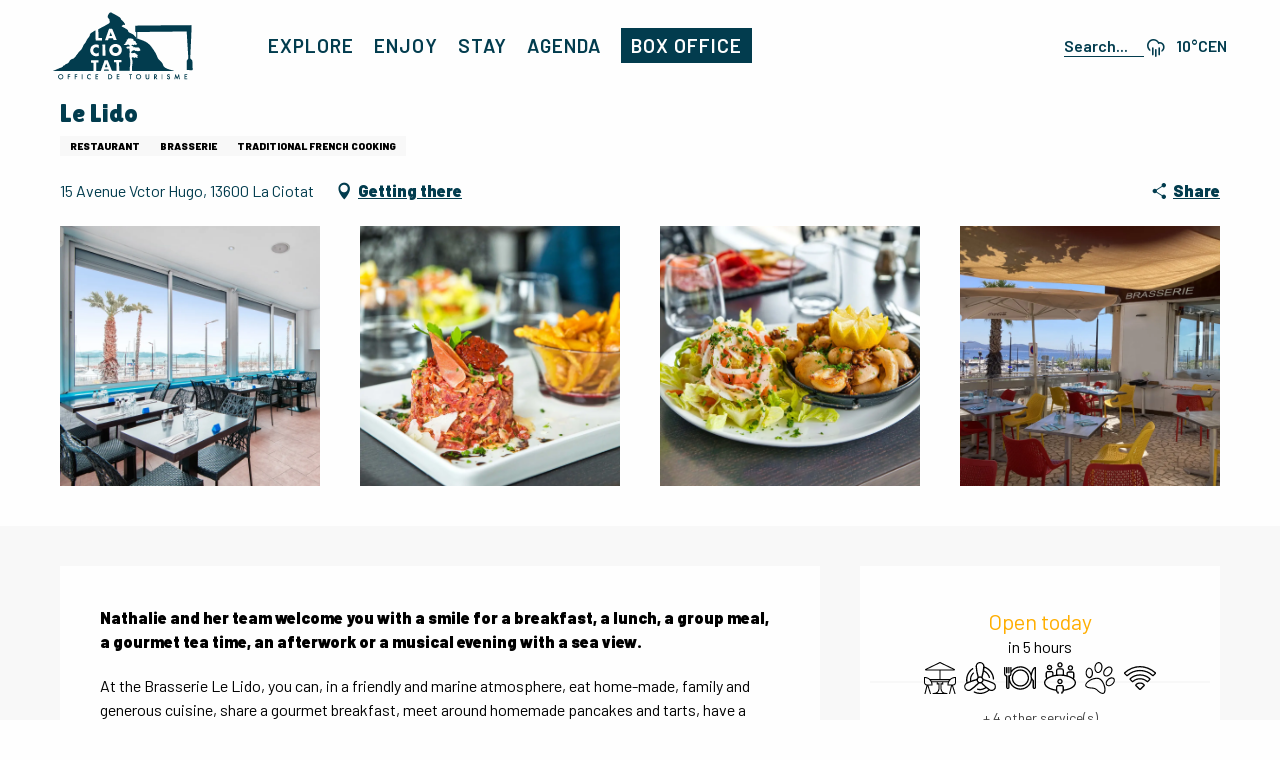

--- FILE ---
content_type: text/html; charset=UTF-8
request_url: https://en.destinationlaciotat.com/offers/le-lido-la-ciotat-en-4018914/
body_size: 107531
content:
<!doctype html>
<html class="no-js" lang="en-GB"><head><script type="importmap">{"imports":{"jquery":"https:\/\/woody.cloudly.space\/app\/themes\/woody-theme\/src\/lib\/custom\/jquery@3.7.1.min.mjs","highcharts":"https:\/\/woody.cloudly.space\/app\/dist\/laciotat\/addons\/woody-library\/static\/lib\/highcharts-12.1.2\/code\/es-modules\/masters\/highcharts.src.js","woody_library_filter":"https:\/\/woody.cloudly.space\/app\/dist\/laciotat\/addons\/woody-library\/js\/filter.3dd4b7bece.js","woody_library_woody_component":"https:\/\/woody.cloudly.space\/app\/dist\/laciotat\/addons\/woody-library\/js\/modules\/components\/woody-component.f868fc8be0.mjs","woody_library_woody_controller":"https:\/\/woody.cloudly.space\/app\/dist\/laciotat\/addons\/woody-library\/js\/modules\/controllers\/woody-controller.2db0174bdc.mjs","woody_library_summary_map_manager":"https:\/\/woody.cloudly.space\/app\/dist\/laciotat\/addons\/woody-library\/js\/modules\/managers\/summary\/summary-map-manager.84afb4d49a.mjs","woody_library_summary_accordion_manager":"https:\/\/woody.cloudly.space\/app\/dist\/laciotat\/addons\/woody-library\/js\/modules\/managers\/summary\/summary-accordion-manager.9b68213f2a.mjs","woody_library_interactive_svg_component":"https:\/\/woody.cloudly.space\/app\/dist\/laciotat\/addons\/woody-library\/js\/modules\/components\/interactive-svg\/interactive-svg-component.88c1dab784.mjs","woody_library_card_uniq_component":"https:\/\/woody.cloudly.space\/app\/dist\/laciotat\/addons\/woody-library\/js\/modules\/components\/card\/card-uniq-component.c74c472f73.mjs","woody_library_card_toggler_component":"https:\/\/woody.cloudly.space\/app\/dist\/laciotat\/addons\/woody-library\/js\/modules\/components\/card\/card-toggler-component.077fbca673.mjs","woody_library_card_slider_component":"https:\/\/woody.cloudly.space\/app\/dist\/laciotat\/addons\/woody-library\/js\/modules\/components\/card\/card-slider-component.1fcbe821ee.mjs","woody_library_card_map_slider_component":"https:\/\/woody.cloudly.space\/app\/dist\/laciotat\/addons\/woody-library\/js\/modules\/components\/card\/card-map-slider-component.mjs","woody_library_card_map_manager":"https:\/\/woody.cloudly.space\/app\/dist\/laciotat\/addons\/woody-library\/js\/modules\/managers\/card\/card-map-manager.aa96fe0af2.mjs","woody_library_summary_controller":"https:\/\/woody.cloudly.space\/app\/dist\/laciotat\/addons\/woody-library\/js\/modules\/controllers\/summary\/summary-controller.56dc30afe7.mjs","woody_library_focus_controller":"https:\/\/woody.cloudly.space\/app\/dist\/laciotat\/addons\/woody-library\/js\/modules\/controllers\/focus\/focus-controller.779736d3ae.mjs","woody_library_focus_map_controller":"https:\/\/woody.cloudly.space\/app\/dist\/laciotat\/addons\/woody-library\/js\/modules\/controllers\/focus\/focus-map-controller.fa756137c4.mjs","woody_library_focus_svg_controller":"https:\/\/woody.cloudly.space\/app\/dist\/laciotat\/addons\/woody-library\/js\/modules\/controllers\/focus\/focus-svg-controller.e0e66f5917.mjs","woody_library_get_there_link_component":"https:\/\/woody.cloudly.space\/app\/dist\/laciotat\/addons\/woody-library\/js\/modules\/components\/get-there\/get-there-link-component.236c7b036d.mjs","woody_library_reveal_component":"https:\/\/woody.cloudly.space\/app\/dist\/laciotat\/addons\/woody-library\/js\/modules\/components\/reveal\/reveal-component.ae2427d122.mjs","woody_addon_touristicmaps_utils":"https:\/\/woody.cloudly.space\/app\/dist\/laciotat\/addons\/woody-addon-touristicmaps\/js\/utils\/woody-addon-touristicmaps-utils.7b4d5b3788.mjs","woody_addon_touristicmaps_map_manager":"https:\/\/woody.cloudly.space\/app\/dist\/laciotat\/addons\/woody-addon-touristicmaps\/js\/managers\/woody-addon-touristicmaps-map-manager.25def4f386.mjs","woody_addon_touristicmaps_map_component":"https:\/\/woody.cloudly.space\/app\/dist\/laciotat\/addons\/woody-addon-touristicmaps\/js\/components\/woody-addon-touristicmaps-map-component.3be29cb99e.mjs","woody_addon_touristicmaps_map_control":"https:\/\/woody.cloudly.space\/app\/dist\/laciotat\/addons\/woody-addon-touristicmaps\/js\/controls\/woody-addon-touristicmaps-map-control.3ad63029a2.mjs","woody_addon_touristicmaps_center_france_map_control":"https:\/\/woody.cloudly.space\/app\/dist\/laciotat\/addons\/woody-addon-touristicmaps\/js\/controls\/woody-addon-touristicmaps-center-france-map-control.bfd154a095.mjs","woody_addon_touristicmaps_search_city_map_control":"https:\/\/woody.cloudly.space\/app\/dist\/laciotat\/addons\/woody-addon-touristicmaps\/js\/controls\/woody-addon-touristicmaps-search-city-map-control.c837cfe0f5.mjs","woody_hawwwai_itinerary_elevation_chart_component":"https:\/\/woody.cloudly.space\/app\/dist\/laciotat\/addons\/woody-addon-hawwwai\/js\/components\/woody-hawwwai-itinerary-elevation-chart-component.1b7e9b6c9a.mjs","woody_hawwwai_itinerary_reveal_controller":"https:\/\/woody.cloudly.space\/app\/dist\/laciotat\/addons\/woody-addon-hawwwai\/js\/controllers\/woody-hawwwai-itinerary-reveal-controller.2d8a9d49dc.mjs","woody_hawwwai_itinerary_reveal_toggler_controller":"https:\/\/woody.cloudly.space\/app\/dist\/laciotat\/addons\/woody-addon-hawwwai\/js\/controllers\/woody-hawwwai-itinerary-reveal-toggler-controller.26149551a6.mjs","woody_hawwwai_itinerary_pois_controller":"https:\/\/woody.cloudly.space\/app\/dist\/laciotat\/addons\/woody-addon-hawwwai\/js\/controllers\/woody-hawwwai-itinerary-pois-controller.2dce389938.mjs","woody_lib_utils":"https:\/\/woody.cloudly.space\/app\/dist\/laciotat\/addons\/woody-lib-utils\/js\/woody-lib-utils.93266841fa.mjs","woody_addon_search_engine_component":"https:\/\/woody.cloudly.space\/app\/dist\/laciotat\/addons\/woody-addon-search\/js\/components\/woody-addon-search-engine-component.dc802f6a63.mjs","woody_addon_search_main":"https:\/\/woody.cloudly.space\/app\/dist\/laciotat\/addons\/woody-addon-search\/js\/woody-addon-search-main.6ea2fe98ba.mjs","woody_addon_search_engine_input_component":"https:\/\/woody.cloudly.space\/app\/dist\/laciotat\/addons\/woody-addon-search\/js\/components\/woody-addon-search-engine-input-component.1e6a90e877.mjs","woody_addon_search_engine_input_dropdown_component":"https:\/\/woody.cloudly.space\/app\/dist\/laciotat\/addons\/woody-addon-search\/js\/components\/woody-addon-search-engine-input-dropdown-component.c7e89a83ab.mjs","woody_addon_search_engine_filters_component":"https:\/\/woody.cloudly.space\/app\/dist\/laciotat\/addons\/woody-addon-search\/js\/components\/woody-addon-search-engine-filters-component.cc5fa80115.mjs","woody_addon_search_engine_results_component":"https:\/\/woody.cloudly.space\/app\/dist\/laciotat\/addons\/woody-addon-search\/js\/components\/woody-addon-search-engine-results-component.7fe4b9df50.mjs","woody_addon_search_data_controller":"https:\/\/woody.cloudly.space\/app\/dist\/laciotat\/addons\/woody-addon-search\/js\/controllers\/woody-addon-search-data-controller.a95f731a76.mjs","fuse.js":"https:\/\/woody.cloudly.space\/app\/dist\/laciotat\/addons\/woody-addon-search\/static\/js\/fuse-v6.4.1\/fuse.esm.min.js","woody_addon_devtools_main":"https:\/\/woody.cloudly.space\/app\/dist\/laciotat\/addons\/woody-addon-devtools\/js\/woody-addon-devtools-main.5ef617cfdb.mjs","woody_addon_devtools_tools":"https:\/\/woody.cloudly.space\/app\/dist\/laciotat\/addons\/woody-addon-devtools\/js\/woody-addon-devtools-tools.54d58a68c5.mjs","woody_addon_devtools_color_palette":"https:\/\/woody.cloudly.space\/app\/dist\/laciotat\/addons\/woody-addon-devtools\/js\/woody-addon-devtools-color-palette.a8a41da40b.mjs","woody_addon_devtools_style_shift":"https:\/\/woody.cloudly.space\/app\/dist\/laciotat\/addons\/woody-addon-devtools\/js\/woody-addon-devtools-style-shift.c4f6081742.mjs","woody_addon_devtools_fake_touristic_sheet":"https:\/\/woody.cloudly.space\/app\/dist\/laciotat\/addons\/woody-addon-devtools\/js\/woody-addon-devtools-fake-touristic-sheet.2cb516cd17.mjs"}}</script><title>Le Lido (La Ciotat) | La Ciotat Tourist Office</title><script>window.globals={"ancestors":{"chapter1":"Offres SIT","chapter2":"RES - Le Lido (La Ciotat) 4018914","chapter3":null},"current_lang":"en","current_locale":"en","current_locale_region":"en_GB","env":"prod","languages":["fr","en","es","de","it"],"post_id":12907,"post_image":"https:\/\/api.cloudly.space\/resize\/crop\/1200\/627\/60\/aHR0cHM6Ly9zdGF0aWMuYXBpZGFlLXRvdXJpc21lLmNvbS9maWxlc3RvcmUvb2JqZXRzLXRvdXJpc3RpcXVlcy9pbWFnZXMvMTQyLzIwNy8xMzE2MDMzNC5qcGc=\/image.jpg","post_title":"RES - Le Lido (La Ciotat) 4018914","post_type":"touristic_sheet","post_modified":"2026-01-05 12:28:10+01:00","sheet_id":4018914,"site_key":"laciotat","tags":{"places":[],"seasons":[],"themes":[],"targets":[]},"woody_options_pages":{"search_url":4589,"weather_url":9061},"search":{"api":{"uri":"https:\/\/api.tourism-system.com\/v2\/woody\/search\/en\/v2","args":{"size":15,"threshold":0.5}}},"tmaps":{"url_api":"https:\/\/api.touristicmaps.com\/lib\/mod.mjs","url_api_lazy":"https:\/\/api.touristicmaps.com\/lib\/lazy.mjs"},"hawwwai":{"sheet_options":{"nearby_distance_max":"10000"}}}</script><script>document.addEventListener("DOMContentLoaded",function(){document.querySelectorAll("a[href='#consentframework'],a[href='#cmp']").forEach(function(e){e.removeAttribute("target");e.setAttribute("href","javascript:window.Sddan.cmp.displayUI();")})});</script><link rel="preconnect" href="https://cache.consentframework.com" crossorigin><link rel="preconnect" href="https://choices.consentframework.com" crossorigin><link rel="preconnect" href="https://fonts.gstatic.com" crossorigin><link rel="preconnect" href="https://fonts.googleapis.com" crossorigin><link rel="preconnect" href="https://www.googletagmanager.com" crossorigin><link rel="preconnect" href="https://woody.cloudly.space" crossorigin><link rel="preconnect" href="https://api.cloudly.space" crossorigin><script>window.dataLayer=window.dataLayer?window.dataLayer:[];window.dataLayer.push({"event":"globals","data":{"env":"prod","site_key":"laciotat","page":{"id_page":12907,"name":"RES &#8211; Le Lido (La Ciotat) #4018914","page_type":"touristic_sheet","tags":{"places":[],"seasons":[],"themes":[],"targets":[]}},"lang":"en","sheet":{"id_sheet":4018914,"id_sit":"sitra2i-LACIOTAT-5668114","id_reservation":null,"name":"Le Lido - La Ciotat","type":"Restauration","bordereau":"RES","city":"La Ciotat"}}});</script><script>(function(w,d,s,l,i) { w[l]=w[l]||[]; w[l].push({ 'gtm.start': new Date().getTime(),event: 'gtm.js' }); var f=d.getElementsByTagName(s)[0], j=d.createElement(s),dl=l!='dataLayer'? '&l='+l:''; j.async=true; j.src='https://www.googletagmanager.com/gtm.js?id='+i+dl; f.parentNode.insertBefore(j,f); })(window,document,'script','dataLayer','GTM-T99JC8G');</script><link rel="canonical" href="https://en.destinationlaciotat.com/offers/le-lido-la-ciotat-en-4018914/"/><meta charset="UTF-8"/><meta http-equiv="X-UA-Compatible" content="IE=edge"/><meta name="generator" content="Raccourci Agency - WP"/><meta name="viewport" content="width=device-width,initial-scale=1"/><meta name="robots" content="max-snippet:-1, max-image-preview:large, max-video-preview:-1"/><meta property="og:type" content="website"/><meta property="og:url" content="https://en.destinationlaciotat.com/offers/le-lido-la-ciotat-en-4018914/"/><meta name="twitter:card" content="summary"/><meta property="og:site_name" content="La Ciotat Tourist Office"/><meta property="og:locale" content="en_GB"/><meta property="og:locale:alternate" content="fr_FR"/><meta property="og:locale:alternate" content="es_ES"/><meta property="og:locale:alternate" content="de_DE"/><meta property="og:locale:alternate" content="it_IT"/><meta name="description" property="og:description" content="Nathalie and her team welcome you with a smile for a breakfast, a lunch, a group meal, a gourmet tea time, an afterwork or a musical evening with a sea view."/><meta property="og:title" content="Le Lido - La Ciotat"/><meta name="twitter:title" content="Le Lido - La Ciotat"/><meta name="twitter:description" content="Nathalie and her team welcome you with a smile for a breakfast, a lunch, a group meal, a gourmet tea time, an afterwork or a musical evening with a sea view."/><meta name="format-detection" content="telephone=no"/><meta property="og:image" content="https://api.cloudly.space/resize/crop/1200/627/60/aHR0cHM6Ly9zdGF0aWMuYXBpZGFlLXRvdXJpc21lLmNvbS9maWxlc3RvcmUvb2JqZXRzLXRvdXJpc3RpcXVlcy9pbWFnZXMvMTQyLzIwNy8xMzE2MDMzNC5qcGc=/image.jpg"/><meta name="twitter:image" content="https://api.cloudly.space/resize/crop/1024/512/60/aHR0cHM6Ly9zdGF0aWMuYXBpZGFlLXRvdXJpc21lLmNvbS9maWxlc3RvcmUvb2JqZXRzLXRvdXJpc3RpcXVlcy9pbWFnZXMvMTQyLzIwNy8xMzE2MDMzNC5qcGc=/image.jpg"/><meta name="thumbnail" content="https://api.cloudly.space/resize/crop/1200/1200/60/aHR0cHM6Ly9zdGF0aWMuYXBpZGFlLXRvdXJpc21lLmNvbS9maWxlc3RvcmUvb2JqZXRzLXRvdXJpc3RpcXVlcy9pbWFnZXMvMTQyLzIwNy8xMzE2MDMzNC5qcGc=/image.jpg"/><script type="application/ld+json" class="woody-schema-graph">{"@context":"https:\/\/schema.org","@graph":[{"@type":"WebSite","url":"https:\/\/en.destinationlaciotat.com","name":"La Ciotat Tourist Office","description":"Official website of the Tourist Office of La Ciotat. Information to book your hotel, your campsite, discover the city and the creeks.","potentialAction":[{"@type":"SearchAction","target":"https:\/\/en.destinationlaciotat.com\/search\/?query={search_term_string}","query-input":"required name=search_term_string"}]},{"@type":"WebPage","url":"https:\/\/en.destinationlaciotat.com\/offers\/le-lido-la-ciotat-en-4018914\/","headline":"RES \u2013 Le Lido (La Ciotat) #4018914 | La Ciotat Tourist Office","inLanguage":"en-GB","datePublished":"2026-01-05 11:28:10","dateModified":"2026-01-05 11:28:10","description":"Nathalie and her team welcome you with a smile for a breakfast, a lunch, a group meal, a gourmet tea time, an afterwork or a musical evening with a sea view. At the Brasserie Le Lido, you can, in a friendly and marine atmosphere, eat home-made, family and generous cuisine, share a gourmet breakfast, meet around homemade pancakes and tarts, have a good time around charcuterie\/cheese boards, discover mountain specialities, eat with family or friends for events by privatising the room, the terrace or the whole restaurant, or simply taste homemade fruit juices.\r\n\r\nThe Brasserie Le Lido has also thought of professionals wishing to relax during their lunch break (view of one of the most beautiful bays in the world), to exchange ideas during business meetings (privatisation), to invite their clients to a place of taste and efficient service, to organise seminars or training sessions.\r\n\r\nBonus: takeaway of home-made products.\r\n\r\nOccasional theme evenings (jazz aperitif, Corsican meal with songs, etc.)\r\nReservations for groups at all other times during the evening and weekend."},{"@type":"Restaurant","name":"Le Lido","description":"Nathalie and her team welcome you with a smile for a breakfast, a lunch, a group meal, a gourmet tea time, an afterwork or a musical evening with a sea view. At the Brasserie Le Lido, you can, in a friendly and marine atmosphere, eat home-made, family and generous cuisine, share a gourmet breakfast, meet around homemade pancakes and tarts, have a good time around charcuterie\/cheese boards, discover mountain specialities, eat with family or friends for events by privatising the room, the terrace or the whole restaurant, or simply taste homemade fruit juices.\r\n\r\nThe Brasserie Le Lido has also thought of professionals wishing to relax during their lunch break (view of one of the most beautiful bays in the world), to exchange ideas during business meetings (privatisation), to invite their clients to a place of taste and efficient service, to organise seminars or training sessions.\r\n\r\nBonus: takeaway of home-made products.\r\n\r\nOccasional theme evenings (jazz aperitif, Corsican meal with songs, etc.)\r\nReservations for groups at all other times during the evening and weekend.","url":"https:\/\/en.destinationlaciotat.com\/offers\/le-lido-la-ciotat-en-4018914\/","geo":{"@type":"GeoCoordinates","latitude":"43.178680","longitude":"5.610642"},"address":{"@type":"PostalAddress","streetAddress":"15 Avenue Vctor Hugo","addressLocality":"La Ciotat","postalCode":"13600","addressCountry":"FRANCE"},"location":{"@type":"Place","name":"Address","address":{"@type":"PostalAddress","streetAddress":"15 Avenue Vctor Hugo","addressLocality":"La Ciotat","postalCode":"13600","addressCountry":"FRANCE"},"geo":{"@type":"GeoCoordinates","latitude":"43.178680","longitude":"5.610642"}},"paymentAccepted":"Bank\/credit card, Cash","telephone":["09 83 87 08 97"],"image":["https:\/\/static.apidae-tourisme.com\/filestore\/objets-touristiques\/images\/142\/207\/13160334.jpg","https:\/\/static.apidae-tourisme.com\/filestore\/objets-touristiques\/images\/116\/238\/15920756.jpg","https:\/\/static.apidae-tourisme.com\/filestore\/objets-touristiques\/images\/117\/238\/15920757.jpg","https:\/\/static.apidae-tourisme.com\/filestore\/objets-touristiques\/images\/109\/95\/16473965.jpg"]}]}</script><style>img:is([sizes="auto" i], [sizes^="auto," i]) { contain-intrinsic-size: 3000px 1500px }</style><link rel="alternate" href="https://www.destinationlaciotat.com/offres/le-lido-la-ciotat-fr-4018914/" hreflang="fr" /><link rel="alternate" href="https://en.destinationlaciotat.com/offers/le-lido-la-ciotat-en-4018914/" hreflang="en" /><link rel="alternate" href="https://es.destinationlaciotat.com/ofertas/le-lido-la-ciotat-es-4018914/" hreflang="es" /><link rel="alternate" href="https://de.destinationlaciotat.com/angebote/le-lido-la-ciotat-de-4018914/" hreflang="de" /><link rel="alternate" href="https://it.destinationlaciotat.com/offerte/le-lido-la-ciotat-it-4018914/" hreflang="it" /><script>
window._wpemojiSettings = {"baseUrl":"https:\/\/s.w.org\/images\/core\/emoji\/16.0.1\/72x72\/","ext":".png","svgUrl":"https:\/\/s.w.org\/images\/core\/emoji\/16.0.1\/svg\/","svgExt":".svg","source":{"concatemoji":"https:\/\/en.destinationlaciotat.com\/wp\/wp-includes\/js\/wp-emoji-release.min.js?ver=6.8.2"}};
/*! This file is auto-generated */
!function(s,n){var o,i,e;function c(e){try{var t={supportTests:e,timestamp:(new Date).valueOf()};sessionStorage.setItem(o,JSON.stringify(t))}catch(e){}}function p(e,t,n){e.clearRect(0,0,e.canvas.width,e.canvas.height),e.fillText(t,0,0);var t=new Uint32Array(e.getImageData(0,0,e.canvas.width,e.canvas.height).data),a=(e.clearRect(0,0,e.canvas.width,e.canvas.height),e.fillText(n,0,0),new Uint32Array(e.getImageData(0,0,e.canvas.width,e.canvas.height).data));return t.every(function(e,t){return e===a[t]})}function u(e,t){e.clearRect(0,0,e.canvas.width,e.canvas.height),e.fillText(t,0,0);for(var n=e.getImageData(16,16,1,1),a=0;a<n.data.length;a++)if(0!==n.data[a])return!1;return!0}function f(e,t,n,a){switch(t){case"flag":return n(e,"\ud83c\udff3\ufe0f\u200d\u26a7\ufe0f","\ud83c\udff3\ufe0f\u200b\u26a7\ufe0f")?!1:!n(e,"\ud83c\udde8\ud83c\uddf6","\ud83c\udde8\u200b\ud83c\uddf6")&&!n(e,"\ud83c\udff4\udb40\udc67\udb40\udc62\udb40\udc65\udb40\udc6e\udb40\udc67\udb40\udc7f","\ud83c\udff4\u200b\udb40\udc67\u200b\udb40\udc62\u200b\udb40\udc65\u200b\udb40\udc6e\u200b\udb40\udc67\u200b\udb40\udc7f");case"emoji":return!a(e,"\ud83e\udedf")}return!1}function g(e,t,n,a){var r="undefined"!=typeof WorkerGlobalScope&&self instanceof WorkerGlobalScope?new OffscreenCanvas(300,150):s.createElement("canvas"),o=r.getContext("2d",{willReadFrequently:!0}),i=(o.textBaseline="top",o.font="600 32px Arial",{});return e.forEach(function(e){i[e]=t(o,e,n,a)}),i}function t(e){var t=s.createElement("script");t.src=e,t.defer=!0,s.head.appendChild(t)}"undefined"!=typeof Promise&&(o="wpEmojiSettingsSupports",i=["flag","emoji"],n.supports={everything:!0,everythingExceptFlag:!0},e=new Promise(function(e){s.addEventListener("DOMContentLoaded",e,{once:!0})}),new Promise(function(t){var n=function(){try{var e=JSON.parse(sessionStorage.getItem(o));if("object"==typeof e&&"number"==typeof e.timestamp&&(new Date).valueOf()<e.timestamp+604800&&"object"==typeof e.supportTests)return e.supportTests}catch(e){}return null}();if(!n){if("undefined"!=typeof Worker&&"undefined"!=typeof OffscreenCanvas&&"undefined"!=typeof URL&&URL.createObjectURL&&"undefined"!=typeof Blob)try{var e="postMessage("+g.toString()+"("+[JSON.stringify(i),f.toString(),p.toString(),u.toString()].join(",")+"));",a=new Blob([e],{type:"text/javascript"}),r=new Worker(URL.createObjectURL(a),{name:"wpTestEmojiSupports"});return void(r.onmessage=function(e){c(n=e.data),r.terminate(),t(n)})}catch(e){}c(n=g(i,f,p,u))}t(n)}).then(function(e){for(var t in e)n.supports[t]=e[t],n.supports.everything=n.supports.everything&&n.supports[t],"flag"!==t&&(n.supports.everythingExceptFlag=n.supports.everythingExceptFlag&&n.supports[t]);n.supports.everythingExceptFlag=n.supports.everythingExceptFlag&&!n.supports.flag,n.DOMReady=!1,n.readyCallback=function(){n.DOMReady=!0}}).then(function(){return e}).then(function(){var e;n.supports.everything||(n.readyCallback(),(e=n.source||{}).concatemoji?t(e.concatemoji):e.wpemoji&&e.twemoji&&(t(e.twemoji),t(e.wpemoji)))}))}((window,document),window._wpemojiSettings);
</script><link rel='preload' as='style' onload='this.onload=null;this.rel="stylesheet"' id='addon-search-stylesheet-css' href='https://woody.cloudly.space/app/dist/laciotat/addons/woody-addon-search/css/woody-addon-search.3c0e3d2c84.css?ver=3.1.30' media='screen' /><noscript><link rel='stylesheet' id='addon-search-stylesheet-css' href='https://woody.cloudly.space/app/dist/laciotat/addons/woody-addon-search/css/woody-addon-search.3c0e3d2c84.css?ver=3.1.30' media='screen' /></noscript><link rel='preload' as='style' onload='this.onload=null;this.rel="stylesheet"' id='addon-touristicmaps-stylesheet-css' href='https://woody.cloudly.space/app/dist/laciotat/addons/woody-addon-touristicmaps/css/woody-addon-touristicmaps.42aea2a6d2.css?ver=2.0.19' media='all' /><noscript><link rel='stylesheet' id='addon-touristicmaps-stylesheet-css' href='https://woody.cloudly.space/app/dist/laciotat/addons/woody-addon-touristicmaps/css/woody-addon-touristicmaps.42aea2a6d2.css?ver=2.0.19' media='all' /></noscript><link rel='preload' as='style' onload='this.onload=null;this.rel="stylesheet"' id='addon-hawwwai-stylesheet-css' href='https://woody.cloudly.space/app/dist/laciotat/addons/woody-addon-hawwwai/css/front/woody-addon-hawwwai.ebf78ef83d.css?ver=3.4.101' media='all' /><noscript><link rel='stylesheet' id='addon-hawwwai-stylesheet-css' href='https://woody.cloudly.space/app/dist/laciotat/addons/woody-addon-hawwwai/css/front/woody-addon-hawwwai.ebf78ef83d.css?ver=3.4.101' media='all' /></noscript><link rel='preload' as='style' onload='this.onload=null;this.rel="stylesheet"' id='addon-hawwwai-stylesheet-iti-css' href='https://woody.cloudly.space/app/dist/laciotat/addons/woody-addon-hawwwai/css/front/woody-addon-hawwwai-iti.551a3c1b6d.css?ver=3.4.101' media='all' /><noscript><link rel='stylesheet' id='addon-hawwwai-stylesheet-iti-css' href='https://woody.cloudly.space/app/dist/laciotat/addons/woody-addon-hawwwai/css/front/woody-addon-hawwwai-iti.551a3c1b6d.css?ver=3.4.101' media='all' /></noscript><link rel='stylesheet' id='swiper-style-main-css' href='https://woody.cloudly.space/app/dist/laciotat/static/swiper/swiper-bundle.css' media='screen' /><link rel='preload' as='style' onload='this.onload=null;this.rel="stylesheet"' id='google-font-barlow400600900-css' href='https://fonts.googleapis.com/css?family=Barlow:400,600,900' media='all' /><noscript><link rel='stylesheet' id='google-font-barlow400600900-css' href='https://fonts.googleapis.com/css?family=Barlow:400,600,900' media='all' /></noscript><link rel='preload' as='style' onload='this.onload=null;this.rel="stylesheet"' id='google-font-lilita-one400-css' href='https://fonts.googleapis.com/css?family=Lilita%20One:400' media='all' /><noscript><link rel='stylesheet' id='google-font-lilita-one400-css' href='https://fonts.googleapis.com/css?family=Lilita%20One:400' media='all' /></noscript><link rel='stylesheet' id='main-stylesheet-chunk-0-css' href='https://woody.cloudly.space/app/dist/laciotat/css/main_chunk_1.413995c2ef.css' media='screen' /><link rel='stylesheet' id='main-stylesheet-chunk-1-css' href='https://woody.cloudly.space/app/dist/laciotat/css/main_chunk_2.dd8a8d93e1.css' media='screen' /><link rel='stylesheet' id='main-stylesheet-chunk-2-css' href='https://woody.cloudly.space/app/dist/laciotat/css/main_chunk_3.6edb214986.css' media='screen' /><link rel='preload' as='style' onload='this.onload=null;this.rel="stylesheet"' id='wicon-stylesheet-css' href='https://woody.cloudly.space/app/dist/laciotat/css/wicon.c50393eb23.css' media='screen' /><noscript><link rel='stylesheet' id='wicon-stylesheet-css' href='https://woody.cloudly.space/app/dist/laciotat/css/wicon.c50393eb23.css' media='screen' /></noscript><link rel='stylesheet' id='print-stylesheet-css' href='https://woody.cloudly.space/app/dist/laciotat/css/print.f6f47df82d.css' media='print' /><script defer src="https://woody.cloudly.space/app/dist/laciotat/addons/woody-addon-search/js/woody-addon-search.3155b7e4dc.js?ver=3.1.30" id="addon-search-javascripts-js"></script><script defer src="https://woody.cloudly.space/app/themes/woody-theme/src/js/static/obf.min.js?ver=2.3.165" id="obf-js"></script><script defer src="https://woody.cloudly.space/app/dist/laciotat/addons/woody-addon-eskalad/js/events/eskalad.c2bde38840.js?ver=6.3.3" id="woody-addon-eskalad-js"></script><script defer src="https://woody.cloudly.space/app/dist/laciotat/addons/woody-addon-eskalad/js/events/eskalad-page.5d2af865c3.js?ver=6.3.3" id="woody-addon-eskalad-page-js"></script><script id="jquery-js-before">
window.siteConfig = {"site_key":"laciotat","login":"public_laciotat_woody","password":"590f23005f80034717ebffde62916837","token":"ZDk1ZDBlNDAyNjY0OkZFeFhDRmtHYTF4VFZWOWJFRmhCTzBjS1cxUkw6VVFBRkFnSldCQUFIVUE0RVZBb0JVd0ZTVVZKVVVGSlJVZ3NNVlFaZEJ3Yz0=","mapProviderKeys":{"otmKey":"51911eb7ee7fae229e1a51cefa48191afdaa5d8001be6beae63a23abba52a923","gmKey":"AIzaSyB8Fozhi1FKU8oWYJROw8_FgOCbn3wdrhs"},"api_url":"https:\/\/api.tourism-system.com","api_render_url":"https:\/\/api.tourism-system.com","current_lang":"en","current_season":null,"languages":["fr","en","es","de","it"]};
window.useLeafletLibrary=1;window.DrupalAngularConfig=window.DrupalAngularConfig || {};window.DrupalAngularConfig.mapProviderKeys={"otmKey":"51911eb7ee7fae229e1a51cefa48191afdaa5d8001be6beae63a23abba52a923","gmKey":"AIzaSyB8Fozhi1FKU8oWYJROw8_FgOCbn3wdrhs"};
</script><script type="module" src="https://woody.cloudly.space/app/themes/woody-theme/src/lib/custom/jquery@3.7.1.min.mjs" id="jquery-js"></script><script defer src="https://woody.cloudly.space/app/themes/woody-theme/src/lib/custom/moment-with-locales@2.22.2.min.js" id="jsdelivr_moment-js"></script><script id="woody-addon-hawwwai-sheet-js-extra">
var __hw = {"SECTIONS.TOURISM.SHEET.PERIODS.TODAY":"Today","SECTIONS.TOURISM.SHEET.PERIODS.HAPPENING":"Happening","SECTIONS.TOURISM.SHEET.PERIODS.ENDED":"Over","SECTIONS.TOURISM.SHEET.PERIODS.ENDED_FOR_TODAY":"Over for today","SECTIONS.TOURISM.SHEET.PERIODS.FROM_TODAY":"From today ","SECTIONS.TOURISM.SHEET.PERIODS.FROM":"From","SECTIONS.TOURISM.SHEET.PERIODS.UNTIL_TODAY":"until today","SECTIONS.TOURISM.SHEET.PERIODS.TO":"to","SECTIONS.TOURISM.SHEET.PERIODS.UNTIL":"until","SECTIONS.TOURISM.SHEET.PERIODS.UNTIL_LONG":"until","SECTIONS.TOURISM.SHEET.PERIODS.ON":"On","SECTIONS.TOURISM.SHEET.PERIODS.OPENED":"Open","SECTIONS.TOURISM.SHEET.PERIODS.CLOSED":"Closed","SECTIONS.TOURISM.SHEET.PERIODS.CLOSEDFORTODAY":"Closed for today","SECTIONS.TOURISM.SHEET.PERIODS.UNDEFINED":"Unresolved hours","SECTIONS.TOURISM.SHEET.PERIODS.NOW":"Now","GLOBAL.TIMES.TO":"To"};
</script><script type="module" src="https://woody.cloudly.space/app/dist/laciotat/addons/woody-addon-hawwwai/js/woody-addon-hawwwai-sheet.0c65dc8bba.mjs?ver=3.4.101" id="woody-addon-hawwwai-sheet-js"></script><script defer src="https://woody.cloudly.space/app/dist/laciotat/static/swiper/swiper-bundle.min.js?ver=12.0.2" id="jsdelivr_swiper-js"></script><script defer src="https://woody.cloudly.space/app/themes/woody-theme/src/lib/npm/flatpickr/dist/flatpickr.min.js?ver=4.5.7" id="jsdelivr_flatpickr-js"></script><script defer src="https://woody.cloudly.space/app/themes/woody-theme/src/lib/npm/flatpickr/dist/l10n/default.js?ver=4.5.7" id="jsdelivr_flatpickr_l10n-js"></script><script defer src="https://woody.cloudly.space/app/themes/woody-theme/src/lib/custom/nouislider@10.1.0.min.js" id="jsdelivr_nouislider-js"></script><script defer src="https://woody.cloudly.space/app/themes/woody-theme/src/lib/custom/lazysizes@4.1.2.min.js" id="jsdelivr_lazysizes-js"></script><script defer src="https://woody.cloudly.space/app/themes/woody-theme/src/lib/custom/moment-timezone-with-data.min.js" id="jsdelivr_moment_tz-js"></script><script defer src="https://woody.cloudly.space/app/themes/woody-theme/src/lib/custom/js.cookie@2.2.1.min.js" id="jsdelivr_jscookie-js"></script><script defer src="https://woody.cloudly.space/app/themes/woody-theme/src/lib/custom/rellax@1.10.1.min.js" id="jsdelivr_rellax-js"></script><script defer src="https://woody.cloudly.space/app/themes/woody-theme/src/lib/custom/iframeResizer@4.3.7.min.js?ver=4.3.7" id="jsdelivr_iframeresizer-js"></script><script defer src="https://woody.cloudly.space/app/themes/woody-theme/src/lib/npm/plyr/dist/plyr.min.js?ver=3.6.8" id="jsdelivr_plyr-js"></script><script defer src="https://woody.cloudly.space/wp/wp-includes/js/dist/hooks.min.js?ver=4d63a3d491d11ffd8ac6" id="wp-hooks-js"></script><script defer src="https://woody.cloudly.space/wp/wp-includes/js/dist/i18n.min.js?ver=5e580eb46a90c2b997e6" id="wp-i18n-js"></script><script defer src="https://woody.cloudly.space/app/themes/woody-theme/src/js/static/i18n-ltr.min.js?ver=2.3.165" id="wp-i18n-ltr-js"></script><script id="main-modules-js-extra">
var WoodyMainJsModules = {"jquery":{"path":"https:\/\/en.destinationlaciotat.com\/app\/themes\/woody-theme\/src\/lib\/custom\/jquery@3.7.1.min.mjs"},"highcharts":{"path":"https:\/\/en.destinationlaciotat.com\/app\/dist\/laciotat\/addons\/woody-library\/static\/lib\/highcharts-12.1.2\/code\/es-modules\/masters\/highcharts.src.js"},"woody_library_filter":{"path":"https:\/\/en.destinationlaciotat.com\/app\/dist\/laciotat\/addons\/woody-library\/js\/filter.3dd4b7bece.js"},"woody_library_woody_component":{"path":"https:\/\/en.destinationlaciotat.com\/app\/dist\/laciotat\/addons\/woody-library\/js\/modules\/components\/woody-component.f868fc8be0.mjs"},"woody_library_woody_controller":{"path":"https:\/\/en.destinationlaciotat.com\/app\/dist\/laciotat\/addons\/woody-library\/js\/modules\/controllers\/woody-controller.2db0174bdc.mjs"},"woody_library_summary_map_manager":{"path":"https:\/\/en.destinationlaciotat.com\/app\/dist\/laciotat\/addons\/woody-library\/js\/modules\/managers\/summary\/summary-map-manager.84afb4d49a.mjs"},"woody_library_summary_accordion_manager":{"path":"https:\/\/en.destinationlaciotat.com\/app\/dist\/laciotat\/addons\/woody-library\/js\/modules\/managers\/summary\/summary-accordion-manager.9b68213f2a.mjs"},"woody_library_interactive_svg_component":{"path":"https:\/\/en.destinationlaciotat.com\/app\/dist\/laciotat\/addons\/woody-library\/js\/modules\/components\/interactive-svg\/interactive-svg-component.88c1dab784.mjs","component":"woody-interactive-svg"},"woody_library_card_uniq_component":{"path":"https:\/\/en.destinationlaciotat.com\/app\/dist\/laciotat\/addons\/woody-library\/js\/modules\/components\/card\/card-uniq-component.c74c472f73.mjs","component":"woody-card-uniq"},"woody_library_card_toggler_component":{"path":"https:\/\/en.destinationlaciotat.com\/app\/dist\/laciotat\/addons\/woody-library\/js\/modules\/components\/card\/card-toggler-component.077fbca673.mjs","component":"woody-card-toggler"},"woody_library_card_slider_component":{"path":"https:\/\/en.destinationlaciotat.com\/app\/dist\/laciotat\/addons\/woody-library\/js\/modules\/components\/card\/card-slider-component.1fcbe821ee.mjs","component":"woody-card-slider"},"woody_library_card_map_slider_component":{"path":"https:\/\/en.destinationlaciotat.com\/app\/dist\/laciotat\/addons\/woody-library\/js\/modules\/components\/card\/card-map-slider-component.mjs","component":"woody-card-map-slider"},"woody_library_card_map_manager":{"path":"https:\/\/en.destinationlaciotat.com\/app\/dist\/laciotat\/addons\/woody-library\/js\/modules\/managers\/card\/card-map-manager.aa96fe0af2.mjs"},"woody_library_summary_controller":{"path":"https:\/\/en.destinationlaciotat.com\/app\/dist\/laciotat\/addons\/woody-library\/js\/modules\/controllers\/summary\/summary-controller.56dc30afe7.mjs","controller":"woody_library_summary_controller"},"woody_library_focus_controller":{"path":"https:\/\/en.destinationlaciotat.com\/app\/dist\/laciotat\/addons\/woody-library\/js\/modules\/controllers\/focus\/focus-controller.779736d3ae.mjs","controller":"woody_library_focus_controller"},"woody_library_focus_map_controller":{"path":"https:\/\/en.destinationlaciotat.com\/app\/dist\/laciotat\/addons\/woody-library\/js\/modules\/controllers\/focus\/focus-map-controller.fa756137c4.mjs","controller":"woody_library_focus_map_controller"},"woody_library_focus_svg_controller":{"path":"https:\/\/en.destinationlaciotat.com\/app\/dist\/laciotat\/addons\/woody-library\/js\/modules\/controllers\/focus\/focus-svg-controller.e0e66f5917.mjs","controller":"woody_library_focus_svg_controller"},"woody_library_get_there_link_component":{"path":"https:\/\/en.destinationlaciotat.com\/app\/dist\/laciotat\/addons\/woody-library\/js\/modules\/components\/get-there\/get-there-link-component.236c7b036d.mjs","component":"woody-get-there-link"},"woody_library_reveal_component":{"path":"https:\/\/en.destinationlaciotat.com\/app\/dist\/laciotat\/addons\/woody-library\/js\/modules\/components\/reveal\/reveal-component.ae2427d122.mjs","component":"woody-reveal"},"woody_addon_touristicmaps_utils":{"path":"https:\/\/en.destinationlaciotat.com\/app\/dist\/laciotat\/addons\/woody-addon-touristicmaps\/js\/utils\/woody-addon-touristicmaps-utils.7b4d5b3788.mjs"},"woody_addon_touristicmaps_map_manager":{"path":"https:\/\/en.destinationlaciotat.com\/app\/dist\/laciotat\/addons\/woody-addon-touristicmaps\/js\/managers\/woody-addon-touristicmaps-map-manager.25def4f386.mjs"},"woody_addon_touristicmaps_map_component":{"path":"https:\/\/en.destinationlaciotat.com\/app\/dist\/laciotat\/addons\/woody-addon-touristicmaps\/js\/components\/woody-addon-touristicmaps-map-component.3be29cb99e.mjs","component":"woody-map"},"woody_addon_touristicmaps_map_control":{"path":"https:\/\/en.destinationlaciotat.com\/app\/dist\/laciotat\/addons\/woody-addon-touristicmaps\/js\/controls\/woody-addon-touristicmaps-map-control.3ad63029a2.mjs"},"woody_addon_touristicmaps_center_france_map_control":{"path":"https:\/\/en.destinationlaciotat.com\/app\/dist\/laciotat\/addons\/woody-addon-touristicmaps\/js\/controls\/woody-addon-touristicmaps-center-france-map-control.bfd154a095.mjs"},"woody_addon_touristicmaps_search_city_map_control":{"path":"https:\/\/en.destinationlaciotat.com\/app\/dist\/laciotat\/addons\/woody-addon-touristicmaps\/js\/controls\/woody-addon-touristicmaps-search-city-map-control.c837cfe0f5.mjs"},"woody_hawwwai_itinerary_elevation_chart_component":{"path":"https:\/\/en.destinationlaciotat.com\/app\/dist\/laciotat\/addons\/woody-addon-hawwwai\/js\/components\/woody-hawwwai-itinerary-elevation-chart-component.1b7e9b6c9a.mjs","component":"woody-hawwwai-itinerary-elevation-chart"},"woody_hawwwai_itinerary_reveal_controller":{"path":"https:\/\/en.destinationlaciotat.com\/app\/dist\/laciotat\/addons\/woody-addon-hawwwai\/js\/controllers\/woody-hawwwai-itinerary-reveal-controller.2d8a9d49dc.mjs","controller":"woody_hawwwai_itinerary_reveal_controller"},"woody_hawwwai_itinerary_reveal_toggler_controller":{"path":"https:\/\/en.destinationlaciotat.com\/app\/dist\/laciotat\/addons\/woody-addon-hawwwai\/js\/controllers\/woody-hawwwai-itinerary-reveal-toggler-controller.26149551a6.mjs","controller":"woody_hawwwai_itinerary_reveal_toggler_controller"},"woody_hawwwai_itinerary_pois_controller":{"path":"https:\/\/en.destinationlaciotat.com\/app\/dist\/laciotat\/addons\/woody-addon-hawwwai\/js\/controllers\/woody-hawwwai-itinerary-pois-controller.2dce389938.mjs","controller":"woody_hawwwai_itinerary_pois_controller"}};
</script><script type="module" src="https://woody.cloudly.space/app/dist/laciotat/addons/woody-library/js/modules/main.9a249a7be1.mjs" id="main-modules-js"></script><script type="module" src="https://woody.cloudly.space/app/dist/laciotat/js/main.cc238f7e83.mjs" id="main-javascripts-js"></script><link rel="icon" type="image/x-icon" href="https://woody.cloudly.space/app/dist/laciotat/favicon/favicon/favicon.7de269750b.ico"><link rel="icon" type="image/png" sizes="16x16" href="https://woody.cloudly.space/app/dist/laciotat/favicon/favicon/favicon-16x16.725abbe899.png"><link rel="icon" type="image/png" sizes="32x32" href="https://woody.cloudly.space/app/dist/laciotat/favicon/favicon/favicon-32x32.6d77b023e0.png"><link rel="icon" type="image/png" sizes="48x48" href="https://woody.cloudly.space/app/dist/laciotat/favicon/favicon/favicon-48x48.25841ad984.png"><link rel="apple-touch-icon" sizes="57x57" href="https://woody.cloudly.space/app/dist/laciotat/favicon/favicon/apple-touch-icon-57x57.e9d0b923b3.png"><link rel="apple-touch-icon" sizes="60x60" href="https://woody.cloudly.space/app/dist/laciotat/favicon/favicon/apple-touch-icon-60x60.b7af0b1293.png"><link rel="apple-touch-icon" sizes="72x72" href="https://woody.cloudly.space/app/dist/laciotat/favicon/favicon/apple-touch-icon-72x72.3393682e56.png"><link rel="apple-touch-icon" sizes="76x76" href="https://woody.cloudly.space/app/dist/laciotat/favicon/favicon/apple-touch-icon-76x76.ccc96a5875.png"><link rel="apple-touch-icon" sizes="114x114" href="https://woody.cloudly.space/app/dist/laciotat/favicon/favicon/apple-touch-icon-114x114.4612fe0357.png"><link rel="apple-touch-icon" sizes="120x120" href="https://woody.cloudly.space/app/dist/laciotat/favicon/favicon/apple-touch-icon-120x120.357c365725.png"><link rel="apple-touch-icon" sizes="144x144" href="https://woody.cloudly.space/app/dist/laciotat/favicon/favicon/apple-touch-icon-144x144.5ce89dca36.png"><link rel="apple-touch-icon" sizes="152x152" href="https://woody.cloudly.space/app/dist/laciotat/favicon/favicon/apple-touch-icon-152x152.1eae35afd9.png"><link rel="apple-touch-icon" sizes="167x167" href="https://woody.cloudly.space/app/dist/laciotat/favicon/favicon/apple-touch-icon-167x167.77f7ec7399.png"><link rel="apple-touch-icon" sizes="180x180" href="https://woody.cloudly.space/app/dist/laciotat/favicon/favicon/apple-touch-icon-180x180.65a413b8b9.png"><link rel="apple-touch-icon" sizes="1024x1024" href="https://woody.cloudly.space/app/dist/laciotat/favicon/favicon/apple-touch-icon-1024x1024.459405241a.png"></head><body class="wp-singular touristic_sheet-template-default single single-touristic_sheet postid-12907 wp-theme-woody-theme wp-child-theme-laciotat menus-v2 prod apirender apirender-wordpress woody-hawwwai-sheet sheet-v2 sheet-res">
            <noscript><iframe src="https://www.googletagmanager.com/ns.html?id=GTM-T99JC8G" height="0" width="0" style="display:none;visibility:hidden"></iframe></noscript>
        
            
    
    <div class="main-wrapper flex-container flex-dir-column">
                                <div class="woody-component-headnavs">
    
    <a href="#" class="screen-reader-text skip-link woody-component-button primary normal" aria-label="Aller directement au contenu principal de la page">
     <span class="button-label"> Aller au contenu principal</span>
    </a>

    
                        <ul class="tools list-unstyled flex-container align-middle">
                                                                                        <li class="weather-tool">
                                                                    <a class="no-ext tools-mobile-link" href="" target="_self" title="10°C" >
                                                                                    <span class="wicon climacon-cloud-rain"></span>
                                                                                                                            <span>10°C</span>
                                                                            </a>
                                                            </li>
                                                                                                                                                <li class="search-tool"><div class="search-toggler-wrapper woody-component-esSearch-block">
    <span role="button" aria-label="Search" class="esSearch-button results-toggler" data-label="Search" title="Search" tabindex="0">
        <span class="wicon wicon-053-loupe-par-defaut search-icon"></span>
        <span class="button-label" data-label="Search"></span>
    </span>
</div>
</li>
                                                    <li class="lang_switcher-tool"><div class="woody-lang_switcher woody-lang_switcher-dropdown tpl_02" data-label="Language"><div class="lang_switcher-dropdown" data-label="Language"><div class="lang_switcher-button lang_switcher-dropdown-trigger" tabindex="0"><div class="en" data-lang="en">en</div></div><div class="lang_switcher-dropdown-content" id="lang-switcher-dropdown" data-auto-focus="true"><ul class="lang_switcher-langs list-unstyled"><li class="lang_switcher-item fr" data-lang="fr"><a href="https://www.destinationlaciotat.com/offres/le-lido-la-ciotat-fr-4018914/" target="_self" title="Français"><span class="lang_flag fr">fr</span></a></li><li class="lang_switcher-item es" data-lang="es"><a href="https://es.destinationlaciotat.com/ofertas/le-lido-la-ciotat-es-4018914/" target="_self" title="Español"><span class="lang_flag es">es</span></a></li><li class="lang_switcher-item de" data-lang="de"><a href="https://de.destinationlaciotat.com/angebote/le-lido-la-ciotat-de-4018914/" target="_self" title="Deutsch"><span class="lang_flag de">de</span></a></li><li class="lang_switcher-item it" data-lang="it"><a href="https://it.destinationlaciotat.com/offerte/le-lido-la-ciotat-it-4018914/" target="_self" title="Italiano"><span class="lang_flag it">it</span></a></li></ul></div></div></div></li>
                                            </ul>
            
    

            <header role="banner" class="woody-component-header menus-v2 site-header " >
    <div class="main-menu-wrapper ">

        
        <nav role="navigation" class="top-bar title-bar " id="main-menu">
            <ul class="main-menu-list flex-container horizontal align-center align-middle wrap fullwidth-dropdowns">
                                                        <li class="is-brand-logo isAbs left">
    <a class="menuLogo" href="https://en.destinationlaciotat.com/" target="_self" data-post-id="4587">
        <span class="no-visible-text menu-logo-site-name isAbs">La Ciotat Tourist Office</span>
        <span class="brand-logo"><svg width="821" height="438" viewBox="0 0 821 438" fill="none" xmlns="http://www.w3.org/2000/svg">
<path d="M551.85 398.49H551.86V398.48L551.85 398.49Z" fill="#023C4E"/>
<path d="M52.66 344.61C52.66 344.61 52.65 344.61 52.64 344.62C52.64 344.62 52.64 344.62 52.64 344.63L52.67 344.61H52.66Z" fill="#023C4E"/>
<path d="M53.66 344.14C53.66 344.14 53.66 344.14 53.66 344.15L53.68 344.13L53.66 344.14Z" fill="#023C4E"/>
<path d="M49.63 346.1C49.63 346.1 49.63 346.1 49.63 346.11H49.65L49.63 346.1Z" fill="#023C4E"/>
<path d="M187.33 230.32L187.32 230.33L187.33 230.32Z" fill="#023C4E"/>
<path d="M150.84 277.02C150.84 277.02 150.84 277 150.84 276.99L150.78 276.89L150.83 277.02H150.84Z" fill="#023C4E"/>
<path d="M354.02 40.58C354.02 40.58 354 40.56 354 40.55L354.03 40.58H354.02Z" fill="#023C4E"/>
<path d="M246.88 355.27C247.54 355.27 248.05 355.27 248.44 355.23L230.92 355.27C236.24 355.27 241.55 355.27 246.87 355.27H246.88Z" fill="#023C4E"/>
<path d="M393.66 355.71C410.77 355.73 427.87 355.73 444.98 355.71C446.04 355.71 447.19 355.89 447.97 354.84C447.98 354.81 447.99 354.77 448 354.74L390.56 354.88C391.03 355.54 391.89 355.7 393.66 355.71Z" fill="#023C4E"/>
<path d="M353.55 355.73C359.72 355.69 365.9 355.75 372.08 355.7C373.48 355.69 374.34 355.48 374.82 354.92L350.87 354.98C351.57 355.5 352.44 355.74 353.56 355.73H353.55Z" fill="#023C4E"/>
<path d="M267.17 355.69C274.09 355.67 281.01 355.95 287.93 355.53C288.21 355.43 288.43 355.29 288.62 355.12L265.5 355.18C265.92 355.5 266.46 355.69 267.16 355.69H267.17Z" fill="#023C4E"/>
<path d="M489.08 179.51C487.66 179.49 486.77 178.53 485.88 177.83C484.96 177.11 484.67 175.67 483.05 175.72C482.71 175.73 482.89 174.67 482.8 174.1C482.8 173.94 482.8 173.79 482.8 173.64C481.91 172.39 481.01 171.14 479.86 170.11C476.17 166.79 473.7 162.38 469.78 159.19C467.21 157.09 464.8 154.83 461.72 153.56C460.17 152.93 458.71 152.18 457.21 151.45C453.27 149.52 449.28 147.66 445.34 145.73C441.98 144.08 439.03 142.01 438.69 137.53C438.41 133.89 436.65 130.88 433.36 128.67C427.76 124.92 421.97 121.55 416.06 118.33C412.41 116.34 408.62 114.61 404.91 112.75C402.43 111.51 402.46 111.15 404.12 108.86C405.51 106.94 407.75 106.24 409.44 104.79C411.4 103.12 413.62 102.84 415.99 103.29C417.89 103.65 419.75 103.73 420.97 102C422.29 100.13 421.37 98.28 420.34 96.66C416.77 91.03 412.55 85.91 407.99 81.05C406.51 79.47 405.12 77.81 403.25 76.71C400.9 75.32 399.36 73.38 398.83 70.71C398.1 67 396.32 63.96 393.01 62.1C389.83 60.31 386.85 58.18 383.57 56.57L383.6 56.59C382.65 55.8 381.57 55.2 380.55 54.51C377.12 52.2 373.48 50.28 369.78 48.48C364.49 45.9 359.67 42.37 353.99 40.57C353.99 40.57 354.01 40.59 354.01 40.6L353.98 40.57C353.21 39.57 352.03 39.12 351.06 38.39C350.87 38.26 350.68 38.14 350.48 38.04C349.66 37.67 348.92 37.18 348.17 36.69C347.96 36.59 347.74 36.52 347.51 36.49C344.46 35.2 341.42 34.14 338.44 36.67C338.21 36.73 338 36.82 337.78 36.93C336.53 37.93 335.71 39.29 334.77 40.55C334.61 40.7 334.46 40.86 334.32 41.03C334 41.46 333.62 41.85 333.31 42.3C333.18 42.48 333.07 42.67 332.97 42.86C331.98 44.77 330.99 46.69 329.63 48.39C328.56 49.82 328.29 51.59 327.57 53.17C325.17 58.45 326.66 62.73 330.51 66.75C333.1 69.46 336.37 71.96 336.75 76.08C337.13 80.21 337.78 84.33 337.6 88.51C337.52 90.36 337.1 91.95 335.77 93.26C335.69 93.36 335.62 93.45 335.54 93.55C335.38 93.73 335.21 93.9 335.05 94.07C334.88 94.23 334.71 94.38 334.54 94.54C333.37 95.32 332.12 95.97 331.04 96.89C330.87 97.01 330.71 97.12 330.55 97.25C330.39 97.37 330.24 97.49 330.1 97.62C329.95 97.74 329.8 97.84 329.65 97.96C329.41 98.1 329.17 98.21 328.92 98.32C328.75 98.39 328.59 98.47 328.43 98.56C328.11 98.73 327.78 98.88 327.45 99.04C327.29 99.12 327.13 99.2 326.97 99.3C326.74 99.43 326.51 99.56 326.28 99.69C326.13 99.77 325.99 99.87 325.86 99.99C325.76 100.12 325.64 100.24 325.5 100.34C325.36 100.43 325.22 100.51 325.06 100.57C324.82 100.66 324.58 100.75 324.35 100.86C324.19 100.93 324.03 101.01 323.87 101.1C323.44 101.32 322.99 101.49 322.55 101.7C322.37 101.79 322.18 101.88 322.01 101.99C321.46 102.31 320.93 102.67 320.38 103.01C320.2 103.12 320.03 103.23 319.86 103.35C319.62 103.52 319.35 103.63 319.1 103.78C318.94 103.89 318.81 104.02 318.7 104.17C318.5 104.36 318.21 104.4 318.01 104.6L317.97 104.62C317.77 104.81 317.52 104.84 317.26 104.8C317.09 104.82 316.92 104.87 316.76 104.95C316.52 105.07 316.28 105.18 316.04 105.3C315.88 105.39 315.72 105.48 315.57 105.59C315.41 105.7 315.26 105.8 315.11 105.91C314.94 106.01 314.78 106.11 314.61 106.22C313.81 106.71 313.02 107.22 312.16 107.61C311.97 107.71 311.79 107.81 311.62 107.93C311.09 108.41 310.49 108.8 309.81 109.04C309.63 109.11 309.46 109.2 309.3 109.32C309.07 109.48 308.83 109.62 308.58 109.75C308.41 109.83 308.25 109.91 308.09 110C307.83 110.12 307.57 110.23 307.31 110.35C307.13 110.43 306.94 110.51 306.77 110.61C306.18 110.91 305.58 111.2 304.98 111.5C304.79 111.6 304.61 111.7 304.44 111.82C304.28 111.93 304.13 112.05 303.98 112.17C303.83 112.28 303.68 112.39 303.52 112.5C303.27 112.64 303.01 112.75 302.75 112.87C302.57 112.95 302.38 113.04 302.21 113.13C301.51 113.48 300.79 113.81 300.07 114.14C299.87 114.24 299.67 114.33 299.48 114.45C298.74 114.89 297.92 115.17 297.23 115.69C297.05 115.81 296.89 115.94 296.74 116.1C296.52 116.33 296.19 116.4 295.96 116.62H295.93C295.68 116.88 295.36 116.87 295.05 116.89C294.84 116.91 294.63 116.96 294.43 117.04C293.76 117.37 293.15 117.83 292.48 118.16C292.29 118.26 292.09 118.36 291.91 118.48C291.06 118.99 290.04 119.26 289.49 120.2H289.48C289.2 120.33 288.9 120.4 288.6 120.41C288.4 120.47 288.21 120.55 288.03 120.66C287.56 121.11 286.91 121.23 286.36 121.55C286.18 121.64 286 121.74 285.83 121.85C285.66 121.94 285.5 122.03 285.33 122.13C285.17 122.21 285 122.29 284.85 122.38C284.62 122.5 284.39 122.62 284.16 122.74C284.01 122.82 283.86 122.91 283.73 123.01C283.59 123.11 283.46 123.21 283.33 123.32C283.19 123.41 283.05 123.5 282.91 123.59C282.76 123.67 282.6 123.74 282.46 123.82C282.3 123.9 282.14 123.97 281.99 124.06C281.74 124.2 281.5 124.35 281.25 124.48C281.08 124.58 280.9 124.68 280.73 124.78C279.63 125.19 278.58 125.73 277.46 126.09C277.36 126.33 277.09 126.5 276.99 126.75C276.8 127.09 276.49 127.18 276.16 127.2C276.04 127.27 275.92 127.33 275.8 127.39C275.3 128.04 275.42 128.83 275.44 129.58C275.77 144.01 276.11 158.44 276.46 172.86C276.51 175.07 276.57 175.13 278.75 175.09C283.67 175 288.59 174.85 293.51 174.76C295.71 174.72 295.73 174.76 295.79 176.96C295.88 179.96 295.94 182.96 295.98 185.97C296.01 188.33 295.98 188.37 293.67 188.43C286.83 188.59 279.99 188.72 273.15 188.87C269.9 188.94 266.65 189.05 263.39 189.12C260.88 189.17 260.86 189.15 260.8 186.74C260.43 171.81 260.08 156.88 259.71 141.96C259.66 139.79 259.58 137.62 259.54 135.46C259.53 134.85 259.43 134.38 258.92 134.27C258.59 134.28 258.45 134.26 258.45 134.26C258.44 134.15 258.44 134.06 258.45 133.98C257 134.29 255.84 135.07 254.89 136.2L254.86 136.22C254.6 136.5 254.12 136.39 253.89 136.74C252.7 137.12 251.49 137.45 250.47 138.22C250.28 138.34 250.09 138.46 249.91 138.6C248.88 139.25 248.01 140.11 247.04 140.84C246.85 140.95 246.66 141.05 246.48 141.17C245.73 141.73 245 142.34 244.12 142.7C243.93 142.79 243.74 142.89 243.56 143C243.28 143.15 242.99 143.29 242.71 143.46C242.53 143.58 242.36 143.72 242.22 143.89C240.49 144.92 238.67 145.8 237.14 147.13C236.95 147.26 236.77 147.39 236.6 147.54C236.43 147.69 236.28 147.86 236.16 148.06C236.05 148.26 235.91 148.43 235.75 148.59C234.79 149.57 233.78 150.49 232.71 151.35C232.56 151.53 232.42 151.71 232.3 151.91C231.19 153.65 230.57 155.68 229.19 157.26C229.08 157.46 228.99 157.67 228.92 157.88C228.79 158.3 228.66 158.71 228.51 159.13C228.44 159.33 228.38 159.54 228.35 159.76C228.28 160.59 228.26 161.43 228.13 162.26C228.11 162.46 228.09 162.66 228.07 162.86C228.02 163.23 228.13 163.62 227.88 163.94C227.75 164.07 227.63 164.2 227.53 164.36C227.38 164.58 227.25 164.82 227.13 165.05C227.04 165.21 226.95 165.36 226.88 165.53C226.75 165.78 226.6 166.02 226.47 166.27C226.38 166.45 226.31 166.63 226.26 166.82C225.78 167.77 225.22 168.66 224.31 169.26C224.17 169.42 224.04 169.59 223.93 169.77C223.72 170.11 223.5 170.46 223.25 170.77C223.19 170.85 223.12 170.92 223.06 171C222.93 171.15 222.81 171.3 222.69 171.45C222.57 171.6 222.46 171.76 222.37 171.92C222.18 172.24 221.96 172.55 221.72 172.83C221.66 172.9 221.59 172.97 221.53 173.04C221.4 173.17 221.27 173.31 221.14 173.45C221.07 173.52 221 173.58 220.94 173.65C220.8 173.78 220.66 173.92 220.53 174.06C220.4 174.2 220.27 174.35 220.16 174.51C219.88 174.9 219.62 175.31 219.32 175.69C219.26 175.77 219.2 175.84 219.14 175.92C219.02 176.07 218.89 176.21 218.78 176.37C218.66 176.52 218.56 176.68 218.47 176.84C218.33 177.09 218.19 177.33 218.03 177.56C217.97 177.63 217.91 177.7 217.85 177.78C217.72 177.92 217.59 178.07 217.48 178.22C217.36 178.38 217.24 178.54 217.13 178.71C216.51 179.55 215.86 180.39 215.27 181.25C215.15 181.42 215.03 181.59 214.93 181.77C214.73 182.11 214.54 182.44 214.3 182.75C214.24 182.83 214.18 182.9 214.13 182.97C214.01 183.11 213.9 183.25 213.8 183.41C213.71 183.57 213.64 183.72 213.58 183.9C213.55 184.16 213.5 184.4 213.29 184.57C213.15 184.67 213.04 184.79 212.96 184.94C212.85 185.16 212.74 185.39 212.62 185.6C212.53 185.74 212.45 185.89 212.38 186.04C212.26 186.27 212.13 186.5 212 186.73C211.91 186.89 211.84 187.06 211.8 187.24C211.66 187.69 211.62 188.18 211.27 188.55C211.11 188.66 210.96 188.8 210.84 188.96C210.61 189.29 210.39 189.63 210.15 189.95C210.03 190.11 209.92 190.29 209.83 190.47C209.61 190.92 209.41 191.39 209.17 191.83C209.07 192.01 208.98 192.19 208.9 192.37C208.77 192.64 208.62 192.91 208.48 193.18C208.37 193.36 208.27 193.54 208.18 193.73C207.83 194.43 207.51 195.15 207.12 195.85C207.02 196.04 206.92 196.23 206.83 196.42C206.63 196.87 206.44 197.32 206.23 197.77C206.13 197.93 206.04 198.1 205.97 198.28C205.86 198.53 205.75 198.78 205.63 199.02C205.54 199.17 205.46 199.33 205.38 199.49C205.3 199.64 205.21 199.79 205.13 199.95C205.08 200.02 205.03 200.09 204.99 200.16C204.88 200.29 204.77 200.42 204.67 200.56C204.57 200.7 204.47 200.84 204.4 200.99C204.28 201.22 204.14 201.44 203.98 201.64C203.92 201.71 203.86 201.77 203.81 201.84C203.69 201.97 203.57 202.11 203.46 202.26C203.34 202.41 203.23 202.56 203.13 202.73C202.85 203.15 202.51 203.52 202.19 203.9C202.06 204.06 201.94 204.22 201.83 204.4C201.53 204.92 201.18 205.4 200.74 205.82C200.67 205.89 200.6 205.96 200.53 206.03C200.39 206.17 200.25 206.31 200.11 206.45C199.97 206.59 199.82 206.72 199.69 206.87C199.48 207.09 199.27 207.31 199.11 207.57C199.07 207.66 199.03 207.76 198.99 207.85C198.93 208.04 198.88 208.24 198.86 208.44C198.12 208.76 197.62 209.36 197.11 209.95C196.97 210.13 196.84 210.32 196.74 210.52C196.29 211.42 195.78 212.28 195.23 213.13C195.18 213.22 195.12 213.31 195.06 213.4C194.95 213.57 194.83 213.73 194.72 213.9C194.61 214.06 194.5 214.22 194.42 214.39C194.3 214.64 194.18 214.88 194.11 215.15C194.05 215.32 194.01 215.49 193.99 215.66C193.99 215.93 193.87 216.16 193.79 216.41H193.81C193.41 216.58 193.26 216.96 193.1 217.33C193.02 217.51 192.94 217.69 192.88 217.87C192.77 218.13 192.65 218.39 192.54 218.64C192.46 218.81 192.39 218.98 192.34 219.15C192.25 219.5 192.14 219.84 192 220.17C191.93 220.33 191.86 220.5 191.81 220.68C191.73 220.94 191.65 221.2 191.56 221.45C191.49 221.62 191.41 221.78 191.35 221.95C191.24 222.2 191.11 222.44 190.98 222.67C190.88 222.82 190.78 222.98 190.7 223.14C190.5 223.45 190.29 223.76 190.12 224.09C190.02 224.25 189.92 224.41 189.82 224.57C189.57 224.97 189.38 225.4 189.16 225.82C189.07 225.98 188.99 226.14 188.92 226.32C188.82 226.56 188.71 226.8 188.6 227.03C188.52 227.18 188.44 227.32 188.38 227.48C188.28 227.7 188.18 227.92 188.06 228.13C187.97 228.27 187.9 228.41 187.84 228.56C187.73 228.78 187.66 229.01 187.57 229.23C187.5 229.38 187.46 229.53 187.46 229.7C187.46 229.95 187.37 230.17 187.22 230.37C187 230.55 186.8 230.74 186.63 230.97C186.53 231.13 186.43 231.29 186.36 231.46C186.24 231.71 186.15 231.98 186.02 232.23C185.93 232.39 185.81 232.54 185.68 232.68C185.46 232.87 185.3 233.1 185.15 233.35C185.06 233.51 184.97 233.68 184.89 233.86C184.78 234.11 184.67 234.35 184.56 234.59C184.48 234.74 184.39 234.89 184.32 235.04C184.2 235.26 184.07 235.48 183.92 235.68C183.81 235.81 183.71 235.95 183.61 236.09C183.41 236.38 183.23 236.69 183.05 237C182.96 237.16 182.87 237.32 182.79 237.48C182.66 237.73 182.51 237.96 182.35 238.19C182.23 238.34 182.11 238.49 182.01 238.65C181.73 239.05 181.46 239.47 181.14 239.85C181.08 239.93 181.01 240 180.94 240.08C180.8 240.23 180.66 240.37 180.53 240.52C180.38 240.66 180.24 240.8 180.1 240.95C179.74 241.32 179.35 241.67 178.97 242.03C178.81 242.18 178.67 242.33 178.54 242.5C177.82 243.18 177.13 243.89 176.3 244.44C176.13 244.57 175.97 244.72 175.83 244.89C175.53 245.32 175.16 245.68 174.72 245.96C174.55 246.08 174.38 246.2 174.23 246.34C173.71 246.81 173.23 247.33 172.73 247.82C172.66 247.89 172.59 247.96 172.53 248.03C172.4 248.17 172.26 248.31 172.14 248.46C172.08 248.53 172.01 248.6 171.95 248.67C171.81 248.8 171.68 248.93 171.55 249.07C171.49 249.14 171.42 249.2 171.35 249.27C171.21 249.4 171.08 249.53 170.95 249.67C170.89 249.74 170.82 249.8 170.75 249.87C170.62 250.01 170.49 250.15 170.37 250.3C170.25 250.45 170.13 250.61 170.03 250.78C169.75 251.2 169.41 251.57 169.06 251.93C168.92 252.08 168.78 252.23 168.66 252.4C168.3 252.88 168 253.41 167.61 253.87C167.55 253.95 167.48 254.02 167.42 254.1C167.29 254.24 167.15 254.38 167.02 254.53C166.88 254.66 166.74 254.8 166.62 254.94C166.29 255.29 165.95 255.62 165.64 255.98C165.53 256.14 165.44 256.3 165.35 256.47C165.21 256.72 165.06 256.96 164.88 257.18C164.82 257.25 164.75 257.33 164.7 257.4C164.57 257.55 164.44 257.7 164.33 257.86C164.22 258.03 164.13 258.21 164.05 258.4C163.54 258.99 163.49 259.78 163.14 260.44C162.98 260.55 162.81 260.65 162.63 260.73C162.46 260.83 162.31 260.96 162.19 261.12C161.96 261.44 161.73 261.77 161.47 262.06C161.41 262.14 161.33 262.21 161.27 262.29C161.13 262.44 161 262.6 160.87 262.76C160.74 262.93 160.62 263.1 160.51 263.28C159.85 264.7 158.47 265.55 157.7 266.88C157.59 267.07 157.48 267.25 157.37 267.44C157.2 267.71 156.98 267.95 156.79 268.2C156.67 268.38 156.54 268.55 156.41 268.72C155.11 269.94 154.18 271.47 153.08 272.86C153.01 272.95 152.94 273.03 152.88 273.12C152.74 273.29 152.6 273.46 152.48 273.64C152.35 273.82 152.23 273.99 152.14 274.19C151.69 274.9 151.6 275.77 151.16 276.49V276.51C151.16 276.51 151.16 276.51 151.16 276.5C150.94 276.63 150.74 276.79 150.72 277.07V277.09C150.23 277.29 149.86 277.66 149.5 278.04C149.43 278.12 149.35 278.19 149.28 278.27C149.13 278.42 148.98 278.57 148.84 278.73C148.69 278.89 148.55 279.05 148.43 279.23C147.62 280.68 146.31 281.68 145.18 282.84C145.03 282.99 144.88 283.14 144.74 283.3C144.53 283.52 144.33 283.73 144.12 283.95C143.98 284.08 143.85 284.21 143.72 284.36C143.47 284.61 143.19 284.83 142.89 285.01C142.74 285.1 142.6 285.19 142.46 285.29C142.33 285.39 142.19 285.49 142.07 285.6C141.94 285.7 141.81 285.79 141.68 285.88C141.54 285.96 141.4 286.04 141.27 286.12C141.13 286.19 140.99 286.27 140.87 286.37C140.74 286.46 140.62 286.56 140.5 286.66C140.37 286.75 140.24 286.83 140.11 286.92C139.97 286.99 139.83 287.06 139.69 287.14C139.54 287.21 139.4 287.28 139.26 287.37C139.04 287.48 138.81 287.58 138.58 287.69C138.42 287.76 138.27 287.84 138.13 287.94C137.92 288.1 137.75 288.3 137.58 288.49H137.55C137.16 288.89 136.64 288.66 136.19 288.81C135.82 288.95 135.43 289 135.06 289.13C134.87 289.2 134.69 289.27 134.5 289.35C133.93 289.57 133.35 289.75 132.79 290C132.6 290.08 132.41 290.16 132.23 290.26C131.94 290.38 131.64 290.47 131.35 290.57C131.15 290.63 130.95 290.7 130.76 290.79C129.99 291.17 129.22 291.56 128.45 291.94C128.26 292.04 128.08 292.15 127.9 292.27C127.73 292.39 127.55 292.51 127.39 292.64C127.22 292.76 127.05 292.86 126.88 292.98C126.37 293.29 125.82 293.53 125.32 293.87C125.16 293.98 125 294.09 124.85 294.22C124.61 294.39 124.36 294.54 124.12 294.68C123.95 294.78 123.78 294.88 123.63 295C123.47 295.12 123.31 295.25 123.17 295.39C123.01 295.53 122.86 295.66 122.72 295.81C122.01 296.5 121.31 297.2 120.61 297.91C120.54 297.99 120.46 298.07 120.39 298.15C120.25 298.31 120.11 298.46 119.99 298.63C119.87 298.79 119.75 298.95 119.65 299.12C119.46 299.44 119.26 299.75 119.04 300.05C118.94 300.2 118.84 300.35 118.76 300.51C118.65 300.74 118.54 300.97 118.43 301.2C118.35 301.34 118.27 301.49 118.21 301.65C118.11 301.87 118.01 302.09 117.89 302.3C117.8 302.44 117.72 302.58 117.66 302.73C117.54 302.95 117.41 303.16 117.25 303.36C117.2 303.43 117.13 303.49 117.08 303.56C116.96 303.69 116.84 303.83 116.74 303.98C116.63 304.13 116.53 304.3 116.45 304.47C116.19 304.99 115.91 305.51 115.54 305.96C115.48 306.04 115.41 306.11 115.36 306.19C115.23 306.34 115.1 306.48 114.97 306.63C114.9 306.7 114.83 306.77 114.77 306.84C114.63 306.98 114.49 307.12 114.36 307.26C114.29 307.33 114.22 307.4 114.15 307.48C114.01 307.63 113.88 307.78 113.76 307.94C113.64 308.11 113.54 308.29 113.46 308.48C113.11 309.01 112.58 309.38 112.17 309.87C112.1 309.95 112.03 310.02 111.96 310.1C111.82 310.25 111.69 310.39 111.56 310.54C111.5 310.61 111.43 310.68 111.37 310.75C111.24 310.88 111.11 311.01 110.99 311.15C110.93 311.22 110.87 311.28 110.8 311.34C110.68 311.46 110.55 311.59 110.43 311.72C110.37 311.78 110.31 311.84 110.25 311.91C110.13 312.03 110.02 312.16 109.92 312.3C109.87 312.37 109.82 312.44 109.77 312.51C109.66 312.64 109.53 312.74 109.39 312.84C109.25 312.93 109.1 313.02 108.96 313.11C108.75 313.26 108.54 313.4 108.32 313.54C108.17 313.63 108.03 313.72 107.89 313.83C107.75 313.93 107.61 314.04 107.48 314.16C107.34 314.26 107.19 314.36 107.05 314.46C106.81 314.59 106.56 314.69 106.31 314.8C106.14 314.87 105.96 314.95 105.79 315.04C105.24 315.3 104.65 315.43 104.04 315.49C103.73 315.53 103.42 315.58 103.12 315.68C102.73 315.82 102.34 315.96 101.97 316.16C101.8 316.28 101.67 316.43 101.58 316.62C101.22 316.79 100.8 316.79 100.43 316.93C99.86 317.12 99.37 317.51 98.76 317.59C98.57 317.66 98.38 317.75 98.21 317.85C97.93 317.99 97.65 318.13 97.38 318.29C97.2 318.41 97.02 318.53 96.87 318.68C96.29 319.19 95.85 319.82 95.42 320.46C95.36 320.55 95.29 320.63 95.23 320.72C95.09 320.88 94.95 321.04 94.82 321.21C94.67 321.36 94.52 321.5 94.38 321.66C93.95 322.1 93.51 322.54 93.06 322.97C92.91 323.11 92.77 323.24 92.63 323.39C92.35 323.65 92.05 323.88 91.73 324.08C91.57 324.17 91.41 324.26 91.25 324.37C91.02 324.52 90.75 324.6 90.5 324.71C90.33 324.77 90.15 324.83 89.98 324.89C89.52 325.02 89.04 325.03 88.56 325.11C88.37 325.16 88.18 325.22 88 325.31C87.64 325.53 87.22 325.54 86.83 325.63C86.63 325.69 86.44 325.77 86.26 325.88C85.81 326.17 85.35 326.45 84.89 326.73C84.71 326.85 84.52 326.99 84.36 327.14C83.21 328.32 82.18 329.59 81.29 330.97C79.75 333.36 76.99 334.24 75.02 336.1H75C74.71 336.35 74.25 336.27 73.99 336.59H73.97C73.55 337.02 72.87 336.63 72.46 337.07L72.34 337.2L72.17 337.15C71.77 337.27 71.28 337.17 71 337.61H70.99C70.69 337.85 70.26 337.78 69.96 338.02C69.85 338.17 69.71 338.2 69.55 338.12C69.09 338.49 68.4 338.12 67.98 338.61C67.69 338.86 67.26 338.78 66.96 339.02C66.86 339.17 66.73 339.21 66.57 339.13C65.32 339.5 63.88 339.35 62.94 340.53C62.86 340.68 62.74 340.72 62.58 340.64C62.22 340.82 61.77 340.78 61.44 341.06L61.33 341.19L61.16 341.15C60.76 341.29 60.28 341.27 59.97 341.64C58.66 341.8 57.46 342.22 56.47 343.12H56.46C56.17 343.37 55.75 343.3 55.45 343.52C55.33 343.66 55.18 343.7 55.01 343.63C54.61 344.05 53.83 343.55 53.53 344.22L53.51 344.24C53.51 344.24 53.51 344.24 53.51 344.23C53.15 344.35 52.7 344.27 52.49 344.71C52.49 344.71 52.5 344.71 52.51 344.7L52.48 344.72C52.48 344.72 52.48 344.72 52.48 344.71C52.27 344.79 52.08 344.89 51.91 345.03C51.84 345.18 51.72 345.23 51.56 345.17C51.2 345.34 50.66 345.15 50.5 345.71C50.15 345.86 49.7 345.78 49.48 346.2H49.46C49.12 346.36 48.68 346.3 48.43 346.66C48.12 346.88 47.68 346.81 47.41 347.11L47.37 347.13C47.01 347.6 46.25 347.11 45.94 347.71C44.52 347.61 43.59 348.67 42.43 349.18C42.11 349.38 41.69 349.33 41.4 349.6L41.35 349.62C40.3 349.78 39.27 349.97 38.41 350.67C38.11 350.91 37.67 350.83 37.38 351.09C37.23 351.15 37.08 351.21 36.94 351.27C35.54 351.17 34.54 352.04 33.47 352.73H33.46C32.69 352.97 31.81 352.93 31.12 353.26C30.23 353.69 28.75 353.6 28.85 355.21C29.11 355.36 29.4 355.42 29.7 355.38C42.63 355.35 55.56 355.37 68.49 355.37C122.59 355.37 176.69 355.37 230.79 355.37L248.31 355.33C249.61 355.21 249.67 354.69 249.5 352.51C248.85 344.44 249.7 336.35 248.87 328.28C248.35 323.16 248.85 317.95 248.6 312.78C248.49 310.64 247.7 309.99 245.74 310.03C242.9 310.09 240.07 310.03 237.23 310.05C235.87 310.06 235.25 309.51 235.26 308.12C235.28 305.28 235.33 302.44 235.24 299.61C235.19 297.9 236.01 297.48 237.53 297.5C240.12 297.55 242.71 297.61 245.29 297.47C254.95 296.96 264.63 297.01 274.3 297C275.81 297 276.36 297.59 276.36 299.08C276.36 301.83 276.09 304.6 276.49 307.33C276.75 309.1 276.1 309.57 274.51 309.55C271.76 309.51 269 309.5 266.25 309.55C263.91 309.59 263.41 310.06 263.6 312.4C264.03 317.65 263.49 322.92 263.87 328.15C264.41 335.57 264.24 342.97 264.12 350.39C264.1 351.39 264.07 352.4 264.3 353.38C264.49 354.2 264.83 354.85 265.38 355.27L288.5 355.21C289.1 354.69 289.34 353.92 289.6 353.16C290.16 351.55 290.63 349.91 291.48 348.41C294.53 340.47 297.16 332.39 300.07 324.4C303.15 315.94 305.98 307.4 309.03 298.93C309.64 297.23 310.57 296.63 312.34 296.66C316.26 296.73 320.2 296.92 324.1 296.55C325.77 296.39 326.47 296.83 327.11 298.27C329.83 304.45 332.2 310.78 334.76 317.02C339.66 328.97 344.54 340.94 349.27 352.96C349.64 353.9 350.12 354.58 350.74 355.05L374.69 354.99C375.14 354.46 375.26 353.6 375.14 352.26C374.94 350.02 374.63 347.8 374.7 345.54C375.04 334.36 373.9 323.21 374.19 312.04C374.19 311.71 374.19 311.37 374.15 311.04C373.88 308.75 372.71 307.77 370.42 308.11C367.92 308.48 365.42 308.22 362.93 308.32C361.34 308.38 360.65 307.67 360.67 306.08C360.7 304.08 360.67 302.07 360.67 300.07C360.67 295.72 360.69 295.69 364.94 295.68C370.86 295.68 376.79 295.65 382.71 295.68C388.2 295.71 393.68 295.23 399.17 295.14C401.28 295.1 401.98 295.91 401.88 297.93C401.76 300.43 401.81 302.94 401.87 305.44C401.91 307.14 401.24 307.87 399.51 307.83C397.09 307.77 394.67 307.78 392.25 307.83C389.38 307.88 388.88 308.35 388.85 311.2C388.8 315.45 389.09 319.69 389.24 323.93C389.57 333.34 389.19 342.76 389.82 352.17C389.91 353.57 390.04 354.42 390.41 354.95L447.85 354.81C447.94 354.57 447.98 354.32 447.97 354.06C447.67 352.59 447.86 351.09 447.7 349.61C447.66 349.34 447.61 349.08 447.54 348.82C447.14 346.09 447.24 343.36 447.44 340.62C447.51 340.38 447.57 340.13 447.61 339.88C447.86 338.58 447.58 337.24 447.93 335.96C447.99 335.73 448.05 335.51 448.08 335.28C448.27 334.28 448.1 333.24 448.45 332.27C448.52 332.05 448.57 331.83 448.61 331.6C448.77 330.57 448.65 329.49 449.06 328.49C449.13 328.25 449.19 328.01 449.22 327.77C449.81 324.25 450.16 320.69 450.59 317.15C450.66 316.88 450.72 316.61 450.75 316.33C450.8 310.61 451.12 304.88 450.78 299.16C450.76 298.88 450.72 298.62 450.64 298.35C450.42 297.62 450.22 296.89 450.1 296.14C450.05 295.9 449.99 295.66 449.9 295.43C449.52 292.3 448.7 289.26 448.18 286.16C448.13 285.93 448.07 285.7 447.99 285.48C447.74 284.85 447.65 284.18 447.52 283.52C447.47 283.3 447.41 283.08 447.34 282.87C446.98 281.54 446.68 280.19 446.7 278.8C446.67 278.44 446.61 278.08 446.51 277.72C446.16 276.47 446.32 275.2 446.3 273.94C446.29 273.29 446.23 272.63 446.09 271.99C445.79 271.11 445.78 270.21 445.82 269.3C445.82 268.39 445.82 267.48 445.82 266.57C445.82 265.45 445.68 264.31 446.01 263.21C446.07 262.97 446.12 262.73 446.15 262.48C446.26 261.66 446.24 260.81 446.52 260.02C446.58 259.79 446.63 259.56 446.66 259.32C446.77 258.39 446.68 257.43 447.02 256.53C447.09 256.3 447.14 256.06 447.18 255.82C447.39 254.37 447.14 252.88 447.51 251.44C447.41 248.43 446.93 245.47 446.45 242.51C446.06 240.04 446.55 237.5 445.69 235.07C444.81 232.55 443.13 231.88 440.68 232.53C437.97 233.25 434.97 234.86 432.63 231.59C432.33 231.18 431.73 231.25 431.24 231.14C429.62 230.78 428.76 229.35 429.66 228.06C430.41 226.99 430.31 226.11 430.08 225.04C429.95 224.42 429.93 223.26 430.75 223.59C432.5 224.29 433.12 223.34 433.91 222.19C434.42 221.44 435.25 221.37 435.82 222.11C437.13 223.84 438.28 223.27 439.82 222.29C441.5 221.21 443.36 219.89 445.49 221.81C446.17 222.42 447.09 221.82 447.76 221.29C448.52 220.68 448.3 219.9 447.87 219.27C446.6 217.41 445.61 215.37 444.07 213.69C441.63 211.02 436.47 210.21 433.31 212.08C430.79 213.57 428.03 213.88 425.19 214.01C422.02 214.16 419.12 212.51 415.94 212.75C415.31 212.8 414.48 212.71 414.42 211.81C414.36 210.81 415.12 210.85 415.82 210.92C416.26 210.96 416.83 210.93 416.91 210.52C417.52 207.7 420.53 207.55 422.28 206.19C424.33 204.6 424.36 203.19 424 201.39C423.65 199.63 423.61 198.53 425.86 198.9C426.21 198.96 426.73 198.82 426.7 198.56C426.43 196.18 428.29 195.42 429.75 194.31C430.14 194.02 430.1 193.39 430.09 192.89C430.07 192.12 430.25 191.41 430.68 190.76C431.74 189.18 432.36 187.64 431.52 185.62C430.91 184.17 432.01 182.9 433.15 183.51C435.19 184.59 436.09 183.4 436.99 182.04C437.81 180.8 438.84 179.74 439.49 178.33C440.2 176.79 442.96 176.61 443.48 177.95C444.47 180.51 445.05 179 445.66 177.8C446.5 176.14 448.12 175.79 449.65 175.74C451.22 175.68 452.13 176.9 452.7 178.31C453.63 180.62 454.04 180.72 455.78 178.72C456.96 177.36 458.09 176.96 459.65 178.05C460.39 178.57 461.29 178.88 461.93 179.56C462.9 180.58 464.04 181.17 465.5 180.95C466.11 180.86 466.84 180.87 466.67 181.73C466.43 182.94 467.17 183.62 467.84 184.33C468.88 185.45 468.97 186.29 467.4 186.98C466.76 187.26 466.24 187.82 466.56 188.58C466.87 189.32 467.6 189.28 468.3 189.2C468.98 189.12 469.68 188.44 470.34 189.33C471.79 191.29 474.17 191.07 476.15 191.45C477.5 191.71 478.51 192.1 478.8 193.23C479.32 195.24 479.39 197.35 481.61 198.48C482.04 198.7 481.84 199.57 481.84 200.15C481.84 200.98 481.73 201.82 481.77 202.65C481.81 203.48 482.16 204.31 483.11 204C484.35 203.59 485.27 203.92 485.92 204.85C486.5 205.68 488.55 204.24 488.1 206.25C487.87 207.28 486.85 207.99 486.26 208.91C486.08 209.19 486 209.52 485.88 209.83C484.96 212.19 483.29 213.43 480.89 212.91C478.29 212.34 475.32 213.17 473.1 210.99C472.89 210.78 472.46 210.92 472.13 211.01C471.64 211.2 471.39 211.59 471.26 212.08C471.02 213.94 469.99 214.54 468.13 214.33C466.78 214.17 465.55 213.97 464.38 213.23C461.08 211.15 458.64 212.25 456.43 216.49C456.53 216.86 456.75 217.13 457.06 217.34C459.55 218.7 462 220.09 464.98 220.07C466.58 220.06 466.91 221.25 467.1 222.63C467.77 227.52 469.02 228.17 473.06 225.52C474.36 224.67 474.9 224.75 475.86 225.86C477.87 228.19 478.33 228.14 480.58 226.06C481.28 225.41 482.2 224.61 482.75 225.93C483.43 227.58 484.55 227.35 485.81 227.14C486.17 227.02 486.42 226.78 486.56 226.43C486.84 226.09 486.41 224.94 487.46 225.5C489.78 226.74 492.25 227.23 494.86 227.27C496.79 227.3 498.38 228.23 499.85 229.36C500.97 230.22 500.23 231.37 500.25 232.4C500.27 233.48 500.6 234.21 501.89 233.93C502.71 233.75 503.55 233.9 503.69 234.8C504.07 237.26 505.39 239.54 505.13 242.12C504.96 243.81 504.76 245.42 502.36 244.84C501.71 244.68 501.26 245.11 500.83 245.52C499.61 246.67 498.14 247.14 496.48 247.06C495.71 247.02 494.99 247.16 494.31 247.52C492.35 248.55 490.63 248.23 489.11 246.63C488.33 245.81 487.49 245.42 486.6 246.54C485.78 247.57 485.07 247.12 484.31 246.41C483.49 245.64 483.1 244.33 481.71 244.26C481.36 244.39 481.1 244.62 480.9 244.94C480.25 246.8 479.2 246.78 477.96 245.53C477.34 244.91 476.72 244.36 475.78 244.65C474.32 245.1 473.79 244.21 473.47 243.08C472.96 241.28 472.25 240.2 470.45 241.99C470.08 242.36 469.58 242.5 469.07 242.47C465.74 242.28 463.23 243.87 461.05 246.15C459.61 247.66 458.23 249.22 456.51 250.43C455.27 251.3 454.89 252.49 455.25 253.93C455.56 254.87 455.53 255.91 456.07 256.79C456.72 257.87 457.54 258.52 458.63 257.4C459.98 256 461.04 256.4 462.16 257.67C462.65 258.23 463.33 258.6 463.98 258.97C464.57 259.3 465.34 259.24 465.43 258.59C465.86 255.34 467.35 256.78 468.81 257.72C469.16 257.95 469.61 257.88 470.02 257.74C470.22 257.63 470.4 257.48 470.53 257.29C471.23 255.42 472.45 256.86 473.43 256.82C473.65 256.82 473.87 256.81 474.1 256.77C475.27 256.7 476.03 257.31 476.35 258.35C476.8 259.81 477.51 260.32 479.11 259.88C480.61 259.46 484 261.58 483.89 262.86C483.69 265.15 485.1 265.51 486.76 265.78C488.82 266.11 490.56 267.85 490.94 269.97C491.51 273.12 491.22 273.85 488.86 275.24C488.59 275.66 488.43 276.11 488.57 276.61C489.03 277.61 489.94 278.26 490.58 279.11C491.31 280.08 491.38 281.1 490.87 282.14C490.35 283.2 489.39 283.36 488.33 283.13C487.25 282.9 486.19 282.9 485.19 283.43C484.16 283.99 483.4 283.52 482.46 283.05C481.18 282.41 480.8 280.71 479.23 280.53C478.6 280.51 478.05 280.73 477.54 281.08C477.06 281.41 476.61 281.78 476.33 282.29C475.28 284.23 473.58 284.4 471.68 284C470.28 283.7 469.12 282.96 468.11 281.97C467.96 281.79 467.8 281.62 467.63 281.46C466.28 279.8 464.57 279.85 462.75 280.45C462.52 280.51 462.29 280.58 462.07 280.67C460.09 281.61 458.16 282.6 457.81 285.12C457.83 285.36 457.88 285.59 457.96 285.81C458.48 286.95 458.86 288.13 459.22 289.32C459.3 289.53 459.38 289.74 459.48 289.94C460.12 291.23 460.54 292.58 460.69 294.01C460.74 294.22 460.79 294.43 460.87 294.64C461.02 295.05 461.14 295.46 461.26 295.87C461.32 296.08 461.38 296.3 461.45 296.5C461.65 297.21 461.66 297.95 461.87 298.65C461.92 298.92 461.97 299.19 462.02 299.46C463.37 304.73 462.97 310.02 462.24 315.33C461.39 321.51 460.31 327.68 460.02 333.92C459.74 340 459.93 346.11 459.97 352.2C459.97 353.47 460.07 354.28 460.36 354.81C460.8 355.62 461.72 355.79 463.63 355.83C464.05 355.83 464.46 355.83 464.88 355.83C537.92 355.83 610.97 355.83 684.01 355.83C685.17 355.83 686.35 355.94 687.5 355.62C687.79 355.5 688.02 355.32 688.19 355.05C687.99 353.46 686.61 353.45 685.56 353.24C680.24 352.18 675.04 350.63 669.78 349.34C659.78 346.89 650.13 343.47 641.37 337.88C635.13 334.04 630.97 328.67 629.27 321.47C628.91 319.93 628.32 318.45 627.61 317.03C623.74 309.27 618.2 302.97 611.44 297.58C606.66 293.77 602.43 289.43 600.25 283.44C598.6 278.9 596.48 274.56 594.84 270C592.59 263.72 588.92 258.07 585.64 252.28C580.77 243.71 574.58 236.02 569.03 227.9C565.22 222.33 560.75 217.24 556.25 212.21C549.48 204.64 541.03 199.3 532.16 194.56C531.94 194.44 531.73 194.33 531.5 194.24C523.63 190.75 515.78 187.2 507.59 184.49C507.36 184.4 507.13 184.32 506.89 184.25C500.64 182.71 494.77 180.12 488.9 177.54C488.85 177.53 488.82 177.54 488.77 177.54C488.77 177.62 488.76 177.71 488.75 177.79C487.79 178.42 488.81 178.91 488.95 179.61L489.08 179.51ZM277.22 272.57C265.59 277.05 254.35 276.65 244.25 268.92C233.42 260.64 229.02 249.32 231.62 235.97C234.13 223.06 242.28 214.72 254.97 211.12C262.02 209.12 269.02 209.94 275.85 212.45C276.73 212.77 277.22 213.24 277.24 214.25C277.34 219.83 277.48 225.41 277.61 231.05C276.33 231.27 275.89 230.29 275.26 229.76C269.53 224.95 261.81 224.23 255.44 228.1C250.32 231.21 248 236.02 247.66 241.88C247.2 249.93 252.26 257.14 260.01 259.17C265.94 260.73 271.2 259.14 275.83 255.22C276.45 254.69 276.9 253.93 278.32 253.51C278.32 255.28 278.3 256.76 278.32 258.24C278.39 262.24 278.46 266.25 278.58 270.25C278.61 271.36 278.4 272.12 277.21 272.57H277.22ZM312.82 272.79C311.24 272.84 309.65 272.85 308.07 272.87C305.74 272.91 303.4 272.96 301.07 272.97C299 272.97 298.97 272.96 298.91 270.92C298.75 264.75 298.62 258.59 298.47 252.42C298.16 239.75 297.84 227.09 297.53 214.42C297.52 213.84 297.53 213.25 297.48 212.67C297.38 211.51 297.88 210.99 299.05 210.97C303.38 210.91 307.72 210.83 312.05 210.71C313.36 210.67 313.53 211.39 313.55 212.44C313.65 217.77 313.83 223.11 313.9 228.44C313.96 232.94 313.91 237.44 313.91 241.94C314.01 241.94 314.12 241.94 314.22 241.94C314.45 250.86 314.68 259.77 314.91 268.69C314.93 269.36 314.95 270.02 314.95 270.69C314.95 272.69 314.92 272.72 312.82 272.79ZM334.13 176.52C332.84 176.54 332.17 176.96 331.81 178.22C331.09 180.79 330.21 183.31 329.44 185.87C329.14 186.85 328.65 187.46 327.53 187.48C322.61 187.54 317.69 187.64 312.77 187.72C312.62 187.72 312.46 187.6 312.22 187.5C312.13 186.44 312.56 185.7 312.83 184.92C319.52 165.88 326.22 146.83 332.91 127.79C333.93 124.87 333.64 125.09 336.75 125.01C340.67 124.92 344.59 124.8 348.51 124.71C350.47 124.663 351.807 125.517 352.52 127.27C359.74 145.05 366.95 162.82 374.17 180.6C374.77 182.07 375.36 183.54 375.97 185C376.38 185.98 376 186.42 375.01 186.44C370.17 186.55 365.33 186.64 360.5 186.76C359.44 186.79 359.07 186.08 358.77 185.26C357.88 182.83 356.91 180.43 356.11 177.97C355.65 176.56 354.92 176.02 353.39 176.07C346.97 176.29 340.55 176.42 334.12 176.52H334.13ZM395.39 263.26C388.53 270.54 379.75 273.47 370.01 273.63C360.06 273.54 351.24 270.66 344.46 263.29C335.34 253.36 333.02 241.66 337.59 229.1C342.11 216.66 351.7 210.04 364.66 208.27C371.39 207.35 378.03 207.96 384.27 210.78C395.11 215.68 402 223.72 403.74 235.79C405.25 246.28 402.67 255.54 395.39 263.26Z" fill="#023C4E"/>
<path d="M82.5 393.55C82.5 393.55 82.51 393.55 82.52 393.54C82.52 393.53 82.52 393.52 82.53 393.51L82.5 393.56V393.55Z" fill="#023C4E"/>
<path d="M58.63 396.51C58.63 396.51 58.64 396.52 58.65 396.53L58.63 396.51Z" fill="#023C4E"/>
<path d="M83.05 382.74C82.87 382.37 82.91 381.91 82.58 381.6C82.26 379.47 81.02 378.03 79.16 377.06L79.11 377.02C78.45 375.46 77.03 375.01 75.58 374.61H75.56C74.82 373.43 73.62 373.69 72.53 373.62C72.21 373.59 71.9 373.55 71.58 373.52C70.42 373.22 69.26 373.25 68.1 373.5C67.63 373.55 67.17 373.59 66.7 373.64C65.2 373.74 63.65 373.71 62.66 375.16H62.65C62.1 375.42 61.47 375.55 61.15 376.16C59.1 377.03 58.03 378.76 57.14 380.66C57.14 380.66 57.14 380.66 57.15 380.66L57.13 380.68C56.02 381.15 56.59 382.37 56.06 383.11V383.13C54.99 385.4 55.11 387.75 55.62 390.12L55.6 390.08C55.96 392.54 56.32 395.01 58.63 396.56L58.65 396.58C58.65 396.58 58.64 396.57 58.63 396.56C58.71 396.82 58.89 396.98 59.12 397.1C59.12 397.1 59.12 397.1 59.12 397.09L59.14 397.11C59.14 397.11 59.14 397.11 59.13 397.11C59.24 397.34 59.41 397.51 59.65 397.61C59.65 397.61 59.65 397.61 59.65 397.6V397.62C60.52 399.58 62.31 400.13 64.16 400.59C67.78 402.49 71.41 402.36 75.04 400.59C75.37 400.4 75.82 400.48 76.07 400.12C79.29 399 81.52 396.91 82.52 393.6C82.52 393.6 82.51 393.6 82.5 393.61L82.53 393.56C82.53 393.56 82.53 393.58 82.52 393.59C83.11 393.27 82.63 392.51 83.11 392.14C84.32 389.15 84.18 386.14 83.16 383.14C83.02 383.06 82.98 382.94 83.06 382.79L83.05 382.74ZM69.49 397.58C64.08 397.54 59.63 392.92 59.66 387.37C59.69 381.77 64.06 377.41 69.65 377.41C75.25 377.41 79.55 381.74 79.57 387.4C79.59 393.1 75.12 397.62 69.49 397.58Z" fill="#023C4E"/>
<path d="M59.11 397.03C59.11 397.03 59.11 397.03 59.11 397.04C59.11 397.04 59.11 397.04 59.12 397.04L59.1 397.02L59.11 397.03Z" fill="#023C4E"/>
<path d="M57.15 380.64C57.15 380.64 57.15 380.64 57.14 380.64L57.16 380.62L57.15 380.64Z" fill="#023C4E"/>
<path d="M790.72 312.78C790.55 308.53 790.66 304.26 789.88 300.05C789.73 299.22 789.65 298.37 788.96 297.79C785.56 294.92 783.2 291.08 779.9 288.13C778.85 287.2 778.6 286.15 778.65 284.8C779.11 273.46 779.43 262.11 779.96 250.77C780.92 230.01 782.07 209.26 783 188.49C783.78 171.06 784.7 153.64 785.04 136.2C785.22 127.11 785.78 118.02 785.76 108.92C785.76 107.92 785.86 106.91 785.42 105.96C784.91 104.87 784.1 104.1 782.87 104.44C780.31 105.15 777.73 104.75 775.16 104.77C755.04 104.98 734.93 105.18 714.81 105.34C684.09 105.59 653.37 105.81 622.66 106.05C589.44 106.32 556.22 106.57 523 106.9C509.14 107.04 495.29 107.32 481.44 107.65C480.13 107.68 478.38 106.93 477.55 108.02C476.75 109.06 477.13 110.76 477.08 112.17C477.08 112.34 477.08 112.5 477.08 112.67C477.04 121.44 477.51 130.19 477.83 138.95C477.93 141.62 477.9 141.62 480.55 142.05C482.043 142.297 482.847 143.133 482.96 144.56C483.34 148.98 483.01 153.4 482.94 157.82C482.86 163.09 482.86 168.36 482.83 173.63C482.91 173.74 482.99 173.85 483.06 173.96C484.22 175.94 486.22 177.05 487.88 178.5C488.21 178.79 488.11 177.37 488.92 177.43C488.96 176.85 489.03 176.27 489.01 175.69C488.85 168.35 488.66 161 488.51 153.66C488.45 150.66 488.37 147.65 488.42 144.65C488.46 142.3 488.68 142.17 491.08 142.17C502.6 142.14 514.12 142.18 525.63 142.07C543.24 141.89 560.84 141.63 578.45 141.36C594.47 141.12 610.5 141.16 626.52 140.85C643.46 140.53 660.4 140.45 677.34 140.33C693.62 140.22 709.89 140.2 726.17 140.11C736.44 140.05 746.7 139.95 756.97 139.86C759.29 139.84 759.31 139.86 759.42 142.2C759.55 145.2 759.66 148.21 759.84 151.21C761.18 173.88 762.5 196.54 763.9 219.2C764.9 235.36 766 251.52 767.07 267.67C767.47 273.67 767.59 279.68 768.33 285.65C768.49 286.92 768.09 287.9 767.35 288.88C765.04 291.95 762.77 295.04 760.49 298.13C759.54 299.41 758.74 300.71 758.75 302.44C758.8 316.8 758.77 331.16 758.83 345.51C758.85 350.31 759.41 350.83 764.18 350.93C771.69 351.09 779.2 351.19 786.71 351.29C787.54 351.3 788.38 351.23 789.21 351.12C790.84 350.9 791.4 350.45 791.64 348.79C791.82 347.56 791.83 346.29 791.79 345.05C791.46 334.29 791.16 323.52 790.73 312.76L790.72 312.78ZM505.78 121.28C505.84 121.89 505.5 122.19 504.89 122.19C504.56 122.19 504.22 122.17 503.89 122.22C503.12 122.35 503.15 123.03 503.06 123.57C502.97 124.16 503.48 124.24 503.88 124.22C505.06 124.15 505.21 124.81 505.23 125.79C505.26 127.04 504.51 127.11 503.61 127.05C502.72 127 502.47 127.53 502.43 128.29C502.41 128.79 502.31 129.29 502.31 129.78C502.31 131.07 501.69 131.53 500.42 131.44C498.98 131.33 498.92 131.34 499.12 129.79C499.19 129.21 499.28 128.64 499.35 128.06C499.42 127.51 499.34 127.06 498.63 127.06C498.04 127.06 497.43 126.99 497.33 127.83C497.25 128.49 497.14 129.15 497.02 129.8C496.73 131.35 496.25 131.64 494.67 131.42C494.04 131.33 493.8 131.03 493.86 130.44C493.89 130.11 493.93 129.78 493.95 129.44C494.02 128.36 495.04 126.89 492.65 126.92C491.88 126.93 492.17 125.83 492.15 125.21C492.13 124.64 492.42 124.28 493.04 124.25C493.29 124.25 493.54 124.23 493.79 124.23C494.53 124.23 494.8 123.82 494.81 123.13C494.82 122.51 494.56 122.16 493.95 122.21C492.6 122.32 492.81 121.4 492.78 120.57C492.74 119.61 493.31 119.47 494.05 119.55C495.01 119.64 495.43 119.19 495.42 118.26C495.42 118.09 495.44 117.93 495.47 117.76C495.743 116.093 496.827 115.433 498.72 115.78C498.97 116.7 498.57 117.57 498.47 118.46C498.41 118.99 498.44 119.49 499.15 119.53C499.73 119.57 500.35 119.64 500.49 118.81C500.61 118.07 500.78 117.34 500.84 116.59C500.9 115.9 501.16 115.57 501.89 115.48C503.71 115.26 503.98 115.49 503.87 117.44C503.81 118.46 503.3 119.64 505.19 119.64C506.14 119.64 505.73 120.67 505.79 121.27L505.78 121.28ZM524.78 130.19C523.05 130.28 520.86 130.92 519.7 129.95C518.48 128.93 519.39 126.68 519.25 124.97C519.21 124.47 519.25 123.97 519.25 123.47C519.25 121.64 519.3 119.81 519.23 117.98C519.19 116.88 519.63 116.52 520.68 116.58C522.09 116.65 523.51 116.53 524.92 116.64C528.47 116.92 531.25 120 531.21 123.5C531.17 127.03 528.35 130.01 524.77 130.19H524.78ZM550.28 130.26C548.54 130.18 546.79 130.2 545.05 130.26C544.02 130.29 543.79 129.81 543.81 128.91C543.85 127.08 543.82 125.25 543.82 123.42C543.82 121.59 543.84 119.76 543.82 117.93C543.81 117.05 544.02 116.54 545.07 116.58C546.81 116.65 548.56 116.66 550.3 116.58C551.57 116.52 551.54 117.26 551.57 118.16C551.61 119.18 551.32 119.73 550.19 119.62C549.61 119.56 549.03 119.62 548.45 119.61C547.77 119.59 547.36 119.77 547.37 120.58C547.38 121.33 547.48 121.91 548.41 121.9C548.83 121.9 549.24 121.89 549.66 121.9C551.35 121.97 551.5 122.19 551.41 123.78C551.36 124.64 550.98 124.95 550.17 124.93C549.59 124.91 549.01 124.96 548.43 124.93C547.7 124.9 547.38 125.2 547.38 125.95C547.38 126.68 547.44 127.29 548.4 127.25C548.98 127.23 549.57 127.29 550.14 127.25C551.24 127.16 551.6 127.66 551.57 128.71C551.54 129.62 551.55 130.34 550.29 130.28L550.28 130.26ZM570.9 130.21C569 130.91 567.11 130.75 565.29 129.99C563.77 129.35 563.5 129.02 564.46 127.62C564.69 127.28 564.88 126.92 565.14 126.5C566.22 126.85 567.06 127.64 568.19 127.61C568.99 127.58 569.74 127.42 569.94 126.53C570.12 125.73 569.54 125.32 568.89 125.05C568.2 124.77 567.49 124.51 566.79 124.25C565.1 123.63 564.25 122.43 564.29 120.63C564.33 118.82 565.05 117.4 566.79 116.65C568.98 115.71 571 116.26 573 117.29C572.83 118.29 572.37 119.06 571.81 119.78C570.94 119.78 570.3 119.03 569.43 119.14C568.81 119.22 568.27 119.45 568.07 120.06C567.83 120.79 568.37 121.14 568.91 121.38C569.67 121.72 570.48 121.93 571.25 122.26C572.96 123 573.83 124.3 573.74 126.2C573.65 128.14 572.77 129.52 570.91 130.21H570.9ZM593.45 119.62C591.49 119.85 591.49 119.93 591.48 121.93C591.48 124.26 591.42 126.6 591.5 128.93C591.55 130.43 590.58 130.2 589.68 130.23C588.71 130.26 587.84 130.3 587.93 128.87C588.02 127.54 587.95 126.2 587.95 124.87C587.95 123.95 587.95 123.04 587.95 122.12C587.95 119.98 587.95 119.92 585.89 119.61C584.66 119.42 585.08 118.57 585.03 117.91C584.97 117.21 585.03 116.57 586.02 116.58C588.52 116.61 591.02 116.58 593.52 116.59C594.53 116.59 594.45 117.34 594.44 118C594.43 118.72 594.64 119.48 593.46 119.61L593.45 119.62ZM608.05 130.22C607.23 130.18 606.11 130.61 606.12 129.07C606.14 125.25 606.13 121.44 606.12 117.62C606.12 116.9 606.44 116.64 607.16 116.57C609.46 116.33 609.68 116.49 609.69 118.86C609.69 120.35 609.69 121.85 609.69 123.34C609.69 125.25 609.64 127.16 609.71 129.06C609.76 130.4 608.87 130.26 608.06 130.22H608.05ZM635.05 130.27C633.59 130.31 632.56 129.96 631.67 128.7C630.19 126.6 628.52 124.64 626.94 122.63C626.08 123.01 626.4 123.68 626.38 124.19C626.33 125.44 626.38 126.69 626.36 127.95C626.34 130.24 625.96 130.54 623.76 130.24C623 130.13 622.79 129.75 622.79 129.08C622.79 125.32 622.8 121.57 622.79 117.81C622.79 117.02 623.01 116.61 623.91 116.56C625.49 116.47 626.73 116.72 627.72 118.22C629.14 120.35 630.87 122.29 632.47 124.31C632.64 124.26 632.82 124.21 632.99 124.15C632.99 122.17 632.97 120.2 632.99 118.22C633.01 116.58 633.04 116.58 634.67 116.58C636.46 116.58 636.5 116.58 636.51 118.33C636.53 121.75 636.48 125.17 636.54 128.6C636.56 129.73 636.3 130.23 635.04 130.27H635.05ZM662.13 130C661.38 130.43 660.53 130.15 659.72 130.22C659.05 130.28 658.53 129.99 658.43 129.33C658.19 127.81 657.11 127.86 655.99 127.9C655.24 127.93 654.49 127.9 653.74 127.92C653.22 127.92 652.67 128.05 652.6 128.65C652.37 130.51 651.01 130.24 649.77 130.23C649.36 130.23 648.93 130.29 648.39 129.86C649.96 125.75 651.56 121.57 653.14 117.39C653.26 117.07 653.39 116.69 653.74 116.67C654.82 116.62 655.92 116.52 656.97 116.69C657.85 116.83 657.79 117.86 658.04 118.52C659.3 121.69 660.49 124.88 661.69 128.08C661.92 128.69 662.35 129.27 662.13 130.01V130ZM681.77 118.01C681.72 118.87 681.86 119.79 680.53 119.59C679.05 119.37 678.71 120.09 678.76 121.43C678.84 123.93 678.72 126.44 678.81 128.93C678.86 130.42 677.92 130.21 677.02 130.23C676.06 130.25 675.19 130.31 675.24 128.88C675.32 126.3 675.24 123.71 675.27 121.12C675.27 120.2 675.22 119.58 673.98 119.55C672.35 119.51 672.2 119.17 672.32 117.64C672.37 116.92 672.64 116.57 673.37 116.58C674.62 116.59 675.87 116.58 677.12 116.58C678.2 116.58 679.29 116.63 680.37 116.56C681.48 116.49 681.83 116.95 681.77 118.01ZM697.11 128.64C697.1 130.22 697.05 130.22 695.34 130.23C693.64 130.23 693.61 130.23 693.58 128.67C693.55 126.84 693.58 125 693.58 123.17C693.58 121.42 693.61 119.67 693.57 117.92C693.55 117.01 693.79 116.59 694.82 116.56C697 116.5 697.11 116.52 697.12 118.64C697.14 121.98 697.15 125.31 697.12 128.65L697.11 128.64ZM717.19 130.61C712.79 130.63 709.65 127.61 709.66 123.38C709.67 119.3 712.79 116.24 717.01 116.15C721.24 116.06 724.69 119.27 724.74 123.33C724.79 127.45 721.53 130.6 717.19 130.62V130.61ZM750.83 128.92C750.84 129.92 750.47 130.2 749.53 130.25C748.02 130.33 746.87 130.07 745.92 128.66C744.5 126.54 742.79 124.62 741.2 122.61C741.03 122.68 740.86 122.75 740.7 122.81C740.7 124.8 740.63 126.8 740.72 128.79C740.8 130.4 739.76 130.18 738.76 130.24C737.64 130.31 737.1 130.04 737.13 128.75C737.21 125.16 737.19 121.57 737.14 117.98C737.12 116.89 737.51 116.6 738.58 116.54C740.06 116.46 741.05 116.9 741.93 118.13C743.46 120.28 745.17 122.3 747.27 124.25C747.27 122.21 747.25 120.17 747.27 118.14C747.29 116.58 747.33 116.62 749.02 116.57C750.18 116.53 750.87 116.68 750.83 118.15C750.72 121.74 750.76 125.33 750.81 128.92H750.83Z" fill="#023C4E"/>
<path d="M487.86 178.5C486.2 177.05 484.2 175.94 483.04 173.96C482.96 173.85 482.89 173.74 482.81 173.63C482.81 173.79 482.81 173.94 482.81 174.09C482.9 174.65 482.72 175.72 483.06 175.71C484.68 175.66 484.97 177.1 485.89 177.82C486.78 178.52 487.66 179.48 489.09 179.5C488.95 178.8 487.93 178.31 488.89 177.68C488.89 177.6 488.9 177.51 488.91 177.43C488.09 177.37 488.19 178.78 487.87 178.5H487.86Z" fill="#023C4E"/>
<path d="M490.61 228.56C490.75 228.53 490.83 228.2 490.92 228.05C490.86 227.76 490.82 227.47 490.53 227.55C490.35 227.6 490.11 227.83 490.08 228.01C490.03 228.35 490.25 228.63 490.61 228.56Z" fill="#023C4E"/>
<path d="M655.23 143.01C655.23 143.01 655.27 142.9 655.3 142.83C655.23 142.81 655.16 142.76 655.09 142.77C655.07 142.77 655.05 142.88 655.02 142.95C655.09 142.97 655.16 143.02 655.23 143.01Z" fill="#023C4E"/>
<path d="M467.08 197.72C467.13 197.62 467.19 197.52 467.24 197.43C467.19 197.37 467.14 197.32 467.09 197.26C467.04 197.36 466.97 197.46 466.95 197.56C466.95 197.6 467.03 197.66 467.08 197.71V197.72Z" fill="#023C4E"/>
<path d="M484.83 204.52C484.77 204.46 484.71 204.41 484.66 204.35C484.6 204.43 484.54 204.51 484.48 204.59C484.54 204.62 484.6 204.65 484.66 204.68C484.72 204.63 484.78 204.57 484.84 204.52H484.83Z" fill="#023C4E"/>
<path d="M488.05 205.74C488.24 205.65 488.27 205.54 488.14 205.44C488.11 205.41 488.04 205.44 487.98 205.44C487.95 205.49 487.89 205.55 487.91 205.59C487.93 205.65 488.03 205.76 488.05 205.75V205.74Z" fill="#023C4E"/>
<path d="M703.36 394.99C703.37 395 703.38 395.02 703.39 395.03L703.36 394.99Z" fill="#023C4E"/>
<path d="M705.36 399.52C705.36 399.52 705.36 399.53 705.37 399.54V399.51L705.36 399.52Z" fill="#023C4E"/>
<path d="M710.13 395.03V395.02L710.14 395.01L710.13 395.03Z" fill="#023C4E"/>
<path d="M699.81 386.99C699.81 386.99 699.81 387 699.81 387.01C699.81 387.01 699.82 387.02 699.83 387.03L699.81 387V386.99Z" fill="#023C4E"/>
<path d="M693.33 392.63C693.33 392.63 693.31 392.66 693.3 392.67L693.33 392.62V392.63Z" fill="#023C4E"/>
<path d="M694.28 387.65C694.28 387.65 694.29 387.62 694.3 387.61L694.28 387.65Z" fill="#023C4E"/>
<path d="M712.19 390.54V390.53L712.17 390.55L712.19 390.54Z" fill="#023C4E"/>
<path d="M720.82 396.6C720.78 396.34 720.75 396.08 720.71 395.82C720.34 395.12 720.73 394.29 720.3 393.6C720.17 393.47 720.15 393.32 720.24 393.17C720.14 390.41 720.37 387.58 718.8 385.08C718.67 384.95 718.65 384.8 718.74 384.64C718.7 382.45 717.99 380.34 717.98 378.13C717.98 376.64 717.54 375.19 717.23 373.74C717.1 373.15 716.77 372.62 716.13 372.53C715.56 372.45 715.21 372.91 715.02 373.36C713.55 376.75 711.56 379.94 710.81 383.63C708.88 386.17 707.7 389.04 706.85 391.66C705.96 389.29 704.62 386.53 703.38 383.73C701.83 380.25 700.64 376.59 698.52 373.37C698.12 373.05 697.71 372.76 697.16 373C696.67 373.63 697.27 374.47 696.73 375.09C696.11 375.84 696.8 376.86 696.23 377.62C696.32 377.79 696.29 377.94 696.17 378.08C695.46 380.41 695.04 382.79 694.75 385.2C694.84 385.35 694.82 385.48 694.69 385.59C694.23 386.2 694.69 386.99 694.28 387.62C693.71 389.26 693.53 390.98 693.28 392.68C693.29 392.67 693.3 392.65 693.31 392.64L693.28 392.69C692.6 393.47 693.25 394.52 692.77 395.34L692.84 395.49L692.72 395.61C692.12 396.37 692.81 397.37 692.23 398.13C691.99 399.18 691.16 400.6 692.46 401.13C693.54 401.57 695.17 402.15 696.23 400.64V400.62C696.71 399.98 696.23 399.14 696.68 398.5C696.58 398.35 696.6 398.22 696.74 398.11C697.2 397.47 696.77 396.67 697.13 396.01H697.1C697.91 395.1 697.12 393.9 697.66 392.94C697.56 392.81 697.58 392.69 697.72 392.6C698.28 391.81 697.65 390.8 698.18 390C698.09 389.85 698.1 389.71 698.24 389.59C698.68 388.9 698.29 388.06 698.66 387.37C698.7 387.11 698.73 386.85 698.77 386.6C699.06 386.26 699.05 385.89 698.86 385.51C699.09 385.81 699.13 386.21 699.36 386.52C699.5 386.7 699.61 386.9 699.81 387.02C699.81 387.02 699.81 387.01 699.81 387L699.83 387.03C699.83 387.03 699.82 387.02 699.81 387.01C699.98 387.35 699.94 387.79 700.27 388.05C700.27 388.05 700.27 388.04 700.27 388.03V388.06C700.9 389.58 700.76 391.44 702.27 392.57C702.27 392.57 702.27 392.57 702.27 392.56V392.58C702.71 393.35 702.69 394.33 703.35 395L703.38 395.04C703.38 395.04 703.36 395.01 703.35 395C703.48 395.78 703.7 396.51 704.27 397.09C704.27 397.09 704.27 397.09 704.27 397.08V397.1C704.71 397.88 704.72 398.85 705.35 399.55V399.58C705.35 399.58 705.35 399.57 705.35 399.56C705.45 400.46 705.43 401.45 706.5 401.81C707.03 401.99 707.53 401.67 707.66 401.15C708.2 399 709.88 397.32 710.13 395.05V395.03C711.25 394.15 711.21 392.74 711.72 391.58V391.56C711.72 391.56 711.72 391.57 711.72 391.58C712.05 391.32 712 390.87 712.19 390.55L712.21 390.53V390.54C713.56 389.76 713.28 388.25 713.77 387.09C714.12 386.64 714.46 386.08 714.9 387.02L714.87 387C715.3 387.82 714.73 388.8 715.29 389.61C715.43 389.7 715.45 389.81 715.34 389.93C715.68 393.02 716.22 396.08 716.81 399.13L716.92 399.24L716.85 399.38C717.13 400.4 716.93 401.87 718.76 401.46C720.01 401.18 721.99 402.03 721.78 399.5C721.7 398.47 721.55 397.45 720.85 396.62L720.82 396.6Z" fill="#023C4E"/>
<path d="M214.99 380.69C214.99 380.69 214.98 380.69 214.97 380.69C214.97 380.69 214.97 380.69 214.97 380.7L214.99 380.68V380.69Z" fill="#023C4E"/>
<path d="M217.82 385.57V385.54C217.82 385.54 217.82 385.54 217.82 385.55C220.29 379.18 224.97 376.31 231.44 378.48C232.25 379.26 233.11 380.51 234.26 379.97C235.11 379.57 234.55 378.17 234.6 377.22C234.65 376.16 235.17 374.8 233.34 374.63H233.33C230.89 372.75 228.12 373.26 225.38 373.49C225.05 373.53 224.73 373.57 224.4 373.62C223.26 373.51 222.23 373.73 221.41 374.59H221.39C218.54 375.49 216.43 377.2 215.36 380.05V380.07C215.17 380.25 214.96 380.4 214.96 380.68C214.96 380.68 214.97 380.68 214.98 380.68L214.96 380.7C214.96 380.7 214.96 380.7 214.96 380.69C214.42 380.81 214.59 381.3 214.48 381.64V381.66C214.48 381.66 214.48 381.65 214.48 381.64C213.82 381.94 214.31 382.72 213.88 383.12V383.09C213.28 383.66 213.88 384.55 213.37 385.15C213.46 385.31 213.45 385.45 213.32 385.58C212.78 388.36 213.07 391.01 214.47 393.51V393.53C214.47 393.53 214.47 393.53 214.47 393.52C215.63 397.24 218.14 399.56 221.88 400.58C223.14 401.51 224.69 401.22 226.09 401.57L226.22 401.47L226.35 401.56C228.63 402.03 230.8 401.82 232.77 400.48C235.03 400.33 234.64 398.65 234.59 397.23C234.56 396.47 235.04 395.41 234.11 395.01C233.14 394.6 232.46 395.37 231.97 396.18H231.95C231.74 396.28 231.55 396.4 231.38 396.54C231.3 396.69 231.18 396.74 231.02 396.67C230.65 396.84 230.21 396.81 229.87 397.07C229.77 397.22 229.65 397.25 229.49 397.16C227.94 397.63 226.4 397.24 224.86 397.11C224.68 397.08 224.51 397.04 224.33 397.01C224.04 396.82 223.62 396.91 223.37 396.62L223.32 396.6C221.71 395.41 220.52 393.77 218.9 392.6C218.75 392.54 218.7 392.43 218.76 392.28C218.61 391.33 218.6 390.33 217.81 389.6L217.7 389.49L217.78 389.35C217.49 388.09 217.41 386.82 217.8 385.56C217.8 385.56 217.8 385.56 217.8 385.57H217.82Z" fill="#023C4E"/>
<path d="M551.85 398.49L551.96 398.6L551.86 398.49H551.85Z" fill="#023C4E"/>
<path d="M553.96 373.84C551.46 372.99 550.27 373.84 550.21 376.45C550.09 381.85 550.51 387.26 550 392.65V392.63C548.88 393.78 548.92 395.67 547.49 396.64C545.95 397.2 544.41 397.68 542.76 397.17L542.58 397.22L542.45 397.09C541.42 396.33 540.74 395.15 539.52 394.6C539.37 394.53 539.32 394.41 539.39 394.26C539.05 393.76 539.42 393.07 538.96 392.6C538.82 392.49 538.81 392.36 538.91 392.21C538.42 387.07 538.79 381.93 538.7 376.78C538.65 373.52 537.75 372.91 534.51 374.12C533.82 376.71 534.22 379.35 534.24 381.96C534.26 385.66 533.83 389.38 534.51 393.06C534.95 393.66 534.4 394.52 535.01 395.08L534.99 395.04C535.22 395.36 535.16 395.81 535.46 396.09C535.75 396.35 535.65 396.83 536 397.06C536 397.06 536 397.06 536 397.05V397.07C536.67 398.39 537.46 399.6 539.02 400.01C539.21 400.44 539.7 400.33 540 400.56C540.26 400.92 540.69 400.87 541.05 400.99H541.09C543.8 402.57 546.38 401.74 548.94 400.59H548.95C550.17 400.23 551.29 399.76 551.86 398.5C553.74 397.35 553.87 395.3 554.43 393.48C554.46 393.19 554.48 392.9 554.51 392.61C555.09 386.89 554.38 381.15 554.91 375.43C554.97 374.8 554.77 374.13 553.96 373.86V373.84Z" fill="#023C4E"/>
<path d="M534.49 374.13C534.49 374.13 534.49 374.13 534.51 374.13C534.51 374.12 534.51 374.11 534.51 374.1L534.49 374.14V374.13Z" fill="#023C4E"/>
<path d="M539.98 400.55L539.99 400.56L539.98 400.55Z" fill="#023C4E"/>
<path d="M534.5 393.08C534.5 393.08 534.5 393.08 534.5 393.07C534.5 393.07 534.5 393.05 534.48 393.04L534.5 393.08Z" fill="#023C4E"/>
<path d="M160.18 374.73C160.04 374.18 159.69 373.87 159.12 373.84C155.3 373.66 151.48 373.62 147.66 373.81C146.61 373.86 146.48 374.46 146.48 375.3C146.48 383.47 146.48 391.64 146.48 399.8C146.48 400.45 146.38 401.35 147.32 401.31C148.42 401.26 149.63 401.84 150.63 400.92H150.62C150.63 397.19 150.7 393.46 150.63 389.74C150.61 388.41 151.07 388.04 152.34 388.09C154.41 388.18 156.48 388.12 158.55 388.11C159.03 388.11 159.67 388.16 159.64 387.46C159.59 386.35 160.12 385.14 159.18 384.15C156.53 384.32 153.87 384.37 151.22 384.12C150.56 379.35 150.6 379.22 153.22 378.03C153.89 377.82 154.55 377.82 155.22 378.03C156.47 378.63 157.8 378.35 159.07 378.26C160.37 378.17 161.02 377.41 160.16 376.08C159.96 375.63 159.96 375.19 160.16 374.74L160.18 374.73Z" fill="#023C4E"/>
<path d="M667.15 388.62L667.14 388.61L667.15 388.62Z" fill="#023C4E"/>
<path d="M668.16 391.15C667.74 390.71 668.12 390.03 667.67 389.6C667.38 389.33 667.48 388.85 667.14 388.61C666.49 387.02 665.32 386.05 663.68 385.6L663.65 385.58C663.4 385.28 662.94 385.37 662.68 385.1H662.65C662.37 384.77 661.92 384.84 661.59 384.62C661.42 384.68 661.29 384.64 661.19 384.49C660.82 383.5 659.76 384.07 659.17 383.59H659.14C658.89 383.26 658.43 383.35 658.16 383.09H658.14C657.84 382.67 657.69 382.19 657.48 381.75C656.52 379.73 657.37 378.14 659.55 377.88C660.44 377.77 661.35 377.61 662.23 377.99H662.25C662.67 378.49 662.81 379.21 663.41 379.58C664.72 380.4 665.83 379.78 666.82 379C667.83 378.2 667.73 377.32 666.68 376.56C666.53 376.39 666.38 376.22 666.24 376.04L666.2 375.99C665.78 375.41 665.38 374.82 664.64 374.59C663.15 372.64 660.99 373.42 659.08 373.28C655.86 373.05 653.75 374.5 652.69 377.53C652.4 377.84 652.44 378.27 652.26 378.62L652.28 378.57C651.71 379.88 651.75 381.2 652.26 382.52L652.24 382.47C652.52 383.17 652.57 383.99 653.27 384.47L653.29 384.5C653.29 384.5 653.28 384.49 653.27 384.48C653.66 386.06 655.09 386.36 656.29 386.95C657.15 388.12 658.61 387.95 659.75 388.49C659.98 388.89 660.43 388.82 660.79 388.96H660.83C661.97 390.61 664.15 391.66 663.78 394.16H663.79C662.93 394.75 662.95 395.91 662.23 396.6H662.21C661.94 396.88 661.47 396.78 661.23 397.11H661.21C659.46 397.83 658.26 397.03 657.05 395.8C656.13 394.87 656.1 393.47 655.11 392.65H655.12C655.03 392.44 654.89 392.4 654.7 392.54C654.43 392.57 654.16 392.6 653.89 392.64C653.36 392.92 652.71 392.7 652.2 393.04L651.73 393.12C650.72 393.57 650.8 394.48 651.01 395.25C651.66 397.59 652.49 399.85 655.23 400.54C655.48 400.9 655.93 400.83 656.26 401.01H656.25C660.98 403.56 666.63 400.12 667.59 396.51C667.59 396.51 667.58 396.52 667.57 396.53L667.6 396.49C667.6 396.49 667.6 396.51 667.6 396.52C668.22 396.11 667.84 395.36 668.15 394.85C668.19 394.43 668.23 394.01 668.27 393.59C668.55 392.92 668.57 392.26 668.25 391.6C668.13 391.46 668.11 391.31 668.2 391.15H668.16Z" fill="#023C4E"/>
<path d="M653.24 384.49C653.24 384.49 653.25 384.5 653.26 384.51L653.24 384.48V384.49Z" fill="#023C4E"/>
<path d="M667.54 396.54C667.54 396.54 667.55 396.53 667.56 396.52C667.56 396.52 667.56 396.5 667.56 396.49L667.53 396.53L667.54 396.54Z" fill="#023C4E"/>
<path d="M351.06 384.2C350.58 382.84 350.98 381.13 349.48 380.18C349.48 380.18 349.48 380.18 349.48 380.19L349.46 380.16C349.46 380.16 349.47 380.17 349.48 380.18C349.06 379.16 348.81 378.02 347.5 377.7C347.45 377.39 347.28 377.21 346.97 377.19C346.97 377.19 346.97 377.2 346.98 377.21L346.95 377.18C346.95 377.18 346.95 377.18 346.96 377.18C346.87 376.74 346.32 376.88 346.14 376.55L346.08 376.51C345.91 376.36 345.73 376.23 345.54 376.09H345.53C344.76 375.13 343.79 374.59 342.53 374.66C342.35 374.73 342.2 374.68 342.08 374.53C338.51 372.8 334.75 374.05 331.08 373.86C330.34 373.82 330.32 374.59 330.32 375.19C330.32 383.43 330.32 391.67 330.31 399.9C330.31 400.89 330.59 401.56 331.7 401.46C334.99 401.18 338.34 401.61 341.55 400.54C341.98 400.15 342.66 400.54 343.06 400.05C344.35 399.61 345.78 399.4 346.5 397.99C348.37 397.59 348.73 395.86 349.54 394.53H349.55C351.11 393.6 350.58 391.86 351.09 390.52C351.01 390.36 351.02 390.2 351.15 390.06C351.46 388.22 351.5 386.39 351.13 384.56C351 384.45 350.98 384.32 351.07 384.17L351.06 384.2ZM339.26 396.87C334.71 397.73 334.51 397.57 334.51 393.07C334.51 391.16 334.51 389.24 334.51 387.33C334.51 384.75 334.49 382.17 334.51 379.59C334.53 377.86 334.55 377.86 336.35 377.9C337.02 377.91 337.68 377.95 338.34 378.01C343.46 378.46 346.84 381.9 347.06 386.87C347.29 392.03 344.25 395.92 339.25 396.87H339.26Z" fill="#023C4E"/>
<path d="M349.48 380.19C349.48 380.19 349.48 380.19 349.48 380.18C349.48 380.18 349.47 380.17 349.46 380.16L349.48 380.19Z" fill="#023C4E"/>
<path d="M346.98 377.21C346.98 377.21 346.98 377.2 346.97 377.19C346.97 377.19 346.97 377.19 346.96 377.19L346.99 377.22L346.98 377.21Z" fill="#023C4E"/>
<path d="M349.54 394.55H349.55V394.54L349.54 394.55Z" fill="#023C4E"/>
<path d="M389.4 397.08C386.74 397.15 384.07 397.08 381.41 397.11C380.48 397.12 380.05 396.86 380.07 395.85C380.12 393.69 380.12 391.52 380.07 389.35C380.05 388.36 380.46 388.07 381.4 388.09C383.81 388.13 386.23 388.13 388.65 388.09C389.35 388.08 390.18 388.4 390.7 387.58C390.68 386.58 390.67 385.58 390.65 384.59C390.55 384.36 390.38 384.21 390.14 384.14C386.98 384.3 383.82 384.36 380.66 384.1C379.82 379.24 380.07 378.63 383.17 378.02C384.67 377.79 386.17 377.79 387.67 378.02C388 377.97 388.33 377.86 388.65 377.88C391.13 378.03 390.7 377.51 390.81 375.66C390.89 374.33 390.4 373.97 389.11 374C385.36 374.08 381.61 374.02 377.87 374.03C376.08 374.03 376.05 374.06 376.04 375.75C376.03 383.58 376.02 391.41 376.04 399.24C376.04 400.94 376.09 400.97 377.9 400.98C381.4 401 384.9 400.99 388.39 400.98C390.89 400.98 390.84 400.97 390.8 398.51C390.78 397.46 390.49 397.05 389.39 397.08H389.4Z" fill="#023C4E"/>
<path d="M594.95 377.69V377.67C594.94 377.67 594.93 377.65 594.92 377.64L594.96 377.69H594.95Z" fill="#023C4E"/>
<path d="M592.94 393.23C592.94 393.23 592.94 393.23 592.94 393.22C592.93 393.22 592.92 393.2 592.91 393.19L592.94 393.23Z" fill="#023C4E"/>
<path d="M595.44 396.69C595.35 395.72 594.5 395.31 593.98 394.66L593.96 394.64C593.96 394.64 593.96 394.65 593.97 394.66C593.69 394.13 593.49 393.54 592.93 393.21C592.93 393.21 592.93 393.21 592.93 393.22L592.9 393.18C592.9 393.18 592.92 393.2 592.93 393.21C592.91 392.92 592.71 392.76 592.49 392.62C591.27 390.58 591 388.92 593.88 387.94C594.98 387.57 595.2 386.16 595.5 385.04C595.5 385.04 595.5 385.04 595.5 385.05V385.02C595.5 385.02 595.5 385.03 595.5 385.04C595.98 384.57 595.67 383.88 595.98 383.37C595.98 382.48 595.99 381.59 596 380.7C595.66 380.21 595.94 379.56 595.59 379.08C595.45 378.99 595.42 378.87 595.49 378.72C595.29 378.38 595.38 377.88 594.94 377.68C594.94 377.68 594.94 377.69 594.94 377.7L594.9 377.65C594.9 377.65 594.92 377.67 594.93 377.68C594.9 377.41 594.71 377.26 594.52 377.1C594.37 376.92 594.22 376.76 594.06 376.59L594.03 376.56C593.76 375.56 592.92 375.32 592.07 375.07L592.01 375.05C591.73 374.79 591.3 374.86 591.01 374.61H591C590.42 374.03 589.56 374.59 588.95 374.12C588.79 374.22 588.64 374.2 588.52 374.05C586.55 373.64 584.55 373.94 582.58 373.76C581.06 373.62 580.74 374.23 580.75 375.6C580.8 383.61 580.79 391.63 580.75 399.64C580.75 400.83 581.05 401.78 582.36 401.52C583.49 401.29 585.45 402.11 585.29 399.6C585.15 397.44 585.25 395.26 585.27 393.09C585.27 392.61 585.17 392 585.82 391.86C586.37 391.74 586.74 392.17 587.06 392.54C587.43 392.99 587.6 393.57 587.93 394.05C589.45 396.23 591.01 398.37 592.67 400.43C593.44 401.38 597.7 401.84 597.94 401.06C598.42 399.47 597 398.45 596.25 397.26C596.08 397 595.71 396.89 595.44 396.69ZM589.19 385.9C588.24 386.17 587.23 386.23 586.25 386.37C585.27 386.51 584.91 386.04 584.95 385.09C584.99 384.1 584.95 383.1 584.95 382.1C584.95 381.52 584.95 380.94 584.95 380.36C584.95 378.567 585.883 377.767 587.75 377.96C590.85 378.29 592.47 380.22 591.87 382.92C591.54 384.42 590.65 385.48 589.17 385.89L589.19 385.9Z" fill="#023C4E"/>
<path d="M593.98 394.67C593.98 394.67 593.98 394.66 593.97 394.65L593.99 394.67H593.98Z" fill="#023C4E"/>
<path d="M509.36 383.59V383.61C508.94 383.2 509.36 382.49 508.84 382.1C508.84 382.1 508.84 382.11 508.84 382.12V382.1C508.22 380.36 507.74 378.52 505.83 377.64C505.72 377.39 505.55 377.22 505.3 377.12H505.29C504.22 375.16 502.37 374.49 500.34 374.09C500.16 374.15 500.01 374.12 499.88 373.98C499.58 373.68 499.23 373.58 498.82 373.66C498.5 373.61 498.18 373.56 497.86 373.51C496.36 373.21 494.86 373.18 493.37 373.53C493.23 373.66 493.08 373.68 492.91 373.6C491.96 374.11 490.65 373.47 489.88 374.56L489.83 374.58C489.59 374.88 489.13 374.77 488.88 375.06L488.84 375.08C487.87 375.34 486.88 375.57 486.52 376.69L486.49 376.71C485.64 376.9 485.02 377.35 484.47 378.05C481.02 382.5 480.89 387.43 482.34 392.59C482.76 393.84 483.11 395.04 483.97 396.14C486.65 399.57 490.19 401.17 494.41 401.56V401.53C494.78 401.96 495.29 401.93 495.77 401.9C500.62 401.61 504.57 399.66 507.33 395.56L507.35 395.54C507.35 395.54 507.34 395.55 507.34 395.56C508.45 394.44 509.35 393.21 509.35 391.54C509.35 391.54 509.34 391.56 509.33 391.57L509.35 391.52C509.35 391.52 509.35 391.53 509.35 391.54C510.01 390.75 509.37 389.7 509.85 388.88C509.71 388.01 509.73 387.13 509.85 386.26C509.36 385.43 509.98 384.4 509.37 383.6L509.36 383.59ZM495.43 397.58C489.98 397.48 485.73 392.94 485.77 387.28C485.81 381.61 490.1 377.38 495.77 377.42C501.4 377.45 505.57 381.75 505.55 387.5C505.53 393.23 501.06 397.69 495.43 397.59V397.58Z" fill="#023C4E"/>
<path d="M507.32 395.56C507.32 395.56 507.33 395.55 507.33 395.54L507.31 395.56H507.32Z" fill="#023C4E"/>
<path d="M509.31 391.57C509.31 391.57 509.32 391.55 509.33 391.54C509.33 391.54 509.33 391.53 509.33 391.52L509.31 391.57Z" fill="#023C4E"/>
<path d="M120.41 374.01C117.17 374.04 113.92 374.01 110.67 374.03C108.75 374.04 108.72 374.06 108.72 375.9C108.71 383.55 108.71 391.21 108.72 398.86C108.72 401.01 108.74 401.01 110.96 400.98C112.72 400.95 112.75 400.95 112.76 399.19C112.79 396.36 112.76 393.53 112.76 390.7C112.76 387.91 112.47 388.14 115.25 388.1C117.39 388.07 119.55 388.27 121.82 387.93C121.71 386.62 122.01 385.38 121.56 384.16C118.76 384.21 115.95 384.48 113.16 384.01C112.62 383.02 113.1 381.93 112.88 380.92C112.47 378.99 113.3 378.11 115.16 378.01C116.66 377.78 118.16 377.78 119.66 378.01C119.9 377.96 120.14 377.9 120.39 377.87C122.24 377.68 122.13 377.67 122.21 375.54C122.27 374.01 121.48 373.99 120.38 374L120.41 374.01Z" fill="#023C4E"/>
<path d="M273.6 373.79C268.89 373.5 264.17 373.21 259.49 374.13C259.49 374.8 259.49 375.46 259.49 376.13C259.49 383.79 259.49 391.44 259.49 399.1C259.49 399.97 259.2 401.01 260.71 401C264.87 400.96 269.03 400.98 273.19 401C274.02 401 274.44 400.69 274.39 399.83C274.37 399.58 274.39 399.33 274.39 399.08C274.4 397.15 274.4 397.13 272.54 397.12C270.04 397.1 267.55 397.06 265.05 397.14C263.81 397.18 263.46 396.7 263.51 395.54C263.59 393.8 263.52 392.05 263.53 390.3C263.54 388.16 263.55 388.14 265.71 388.14C268.44 388.13 271.16 388.14 273.95 388.14C274.01 386.66 274.17 385.43 273.81 384.21C270.85 384.3 267.88 384.41 264.92 384.15C262.6 381.18 263.12 379.07 266.43 378.06C267.93 377.83 269.43 377.83 270.93 378.06C271.69 378.59 272.55 378.36 273.35 378.31C274.5 378.23 274.94 377.45 274.7 376.38C274.49 375.46 275.34 373.93 273.58 373.83L273.6 373.79Z" fill="#023C4E"/>
<path d="M746.88 374.13H746.89V374.11L746.88 374.13Z" fill="#023C4E"/>
<path d="M760.4 397.08C757.73 397.14 755.07 397.07 752.4 397.11C751.36 397.13 750.88 396.83 750.92 395.71C750.99 393.71 751.02 391.71 750.91 389.71C750.83 388.28 751.48 388.05 752.68 388.09C754.93 388.15 757.18 388.12 759.43 388.1C761.47 388.09 761.47 388.08 761.43 386.06C761.4 384.3 761.4 384.27 759.63 384.25C757.21 384.22 754.8 384.21 752.38 384.25C751.33 384.27 750.86 383.91 750.92 382.81C750.99 381.65 750.98 380.48 750.92 379.31C750.86 378.23 751.3 377.83 752.37 377.85C754.7 377.89 757.04 377.87 759.37 377.85C761.9 377.85 761.84 377.84 761.82 375.4C761.81 374.3 761.43 373.96 760.37 373.98C755.88 374.05 751.38 374.06 746.89 374.1C746.89 382.26 746.89 390.42 746.89 398.59C746.89 400.92 746.63 400.97 749.14 400.96C752.56 400.95 755.97 400.96 759.39 400.96C761.92 400.96 761.86 400.95 761.83 398.51C761.82 397.45 761.51 397.04 760.41 397.06L760.4 397.08Z" fill="#023C4E"/>
<path d="M313.74 334.88C317.41 334.81 321.08 334.74 324.75 334.67C325.17 334.67 325.58 334.63 326.13 334.07C323.8 327.84 321.41 321.48 318.97 314.97C318.55 315.34 318.27 315.47 318.21 315.67C316.27 321.61 314.35 327.56 312.42 333.51C312 334.8 312.8 334.9 313.74 334.88Z" fill="#023C4E"/>
<path d="M458.77 374.03C454.44 374.01 450.1 374.01 445.76 374.03C444.07 374.03 444.07 374.07 444.07 375.9C444.07 377.18 444.713 377.833 446 377.86C446.5 377.87 447 377.86 447.5 377.86C450.6 377.86 450.22 377.67 450.24 380.48C450.24 381.23 450.24 381.98 450.24 382.73C450.28 388.81 450.32 394.9 450.36 400.98C451.47 402.02 452.63 401.35 453.78 401.08L453.93 400.97L454.11 401.02C454.5 396.95 454.22 392.86 454.28 388.78C454.33 385.61 454.32 382.44 454.28 379.28C454.26 378.18 454.68 377.8 455.74 377.86C456.74 377.92 457.74 377.89 458.74 377.86C460.41 377.81 460.41 377.8 460.41 375.93C460.41 374.07 460.41 374.03 458.76 374.03H458.77Z" fill="#023C4E"/>
<path d="M328.67 347.01C323.6 347.58 318.5 347.14 313.42 347.27C306.96 347.43 308.73 346.16 306.57 352.31C306.29 353.09 305.27 354.07 306.53 354.96H333.75C333.28 353.21 332.78 351.83 332.13 350.5C331.24 349.09 331.41 346.71 328.68 347.02L328.67 347.01Z" fill="#023C4E"/>
<path d="M624.52 374.02C624.19 374.06 623.85 374.06 623.52 374.02C622.32 373.85 621.96 374.34 621.96 375.54C622.01 383.44 621.97 391.34 621.99 399.25C621.99 400.97 622.04 400.97 623.84 400.99C625.96 401.01 626 401.01 626.01 399.31C626.04 395.32 626.01 391.32 626.01 387.33C626.01 383.34 625.97 379.51 626.03 375.6C626.05 374.43 625.72 373.87 624.49 374.02H624.52Z" fill="#023C4E"/>
<path d="M369.79 223.63C360.2 223.51 352.59 230.88 352.33 240.55C352.08 249.94 359.88 257.75 369.66 257.91C379.35 258.07 387.16 250.51 387.25 240.87C387.34 231.41 379.58 223.75 369.78 223.63H369.79Z" fill="#023C4E"/>
<path d="M336.35 164.17C341.34 164.06 345.86 164.11 350.41 163.7C349.9 160.84 344.14 145.8 342.84 144.06C340.68 150.77 338.58 157.28 336.35 164.17Z" fill="#023C4E"/>
<path d="M188.41 376.29C188.41 373.97 188.39 373.97 186.13 374.02C184.4 374.06 184.37 374.06 184.36 375.83C184.34 379.66 184.36 383.49 184.36 387.31C184.36 391.3 184.36 395.3 184.36 399.29C184.36 399.84 184.13 400.65 184.8 400.84C185.83 401.13 187 401.22 187.98 400.81C188.77 400.47 188.39 399.46 188.39 398.76C188.41 391.27 188.41 383.78 188.39 376.29H188.41Z" fill="#023C4E"/>
<rect x="486" y="111" width="272" height="23" fill="#023C4E"/>
</svg>
</span>
    </a>
</li>

                                        <li class="menu-item is-submenu-parent" role="button">
                        <a class="menuLink" href="https://en.destinationlaciotat.com/explore/" target="_self" data-post-id="4603">
                                                                                                                                                <span class="menuLink-title">Explore</span>
                                                        
                                                    </a>
                                                    <div class="submenu-wrapper" aria-expanded="false">
                                
                                <ul class="submenu-grid one-by-one " data-link-parent="4603" data-title="Explore" role="menu">
                                                                            
<li class="submenu-block submenu-block-images-list tpl_05 " data-position="grid-col-start-3 grid-col-end-9 grid-row-start-2 grid-row-end-10" role="menuitem" aria-label="menuitem">
    
        <ul class="submenu-block-content " data-columns="2cols" role="menu">
                    <li class="card overlayedCard submenu-item submenu-item-delay" role="presentation">
            <a class="card-link isRel bg-black" href="https://en.destinationlaciotat.com/explore/the-calanques-national-park/" target="_self" data-post-id="4605" aria-label="The Calanques National Park" role="menuitem">
                                                            <figure aria-label="Parc National Des Calanques La Ciotat 3" itemscope itemtype="http://schema.org/ImageObject" aria-hidden="true" class="isRel imageObject cardMediaWrapper"
    ><noscript><img class="imageObject-img img-responsive a42-ac-replace-img" src="https://woody.cloudly.space/app/uploads/laciotat/2023/04/thumbs/Parc-national-des-Calanques-La-Ciotat-3-640x360.jpg" alt="Parc National Des Calanques La Ciotat 3" itemprop="thumbnail"/></noscript><img class="imageObject-img img-responsive lazyload a42-ac-replace-img" src="https://woody.cloudly.space/app/themes/woody-theme/src/img/blank/ratio_16_9.webp" data-src="https://woody.cloudly.space/app/uploads/laciotat/2023/04/thumbs/Parc-national-des-Calanques-La-Ciotat-3-640x360.jpg" data-sizes="auto" data-srcset="https://woody.cloudly.space/app/uploads/laciotat/2023/04/thumbs/Parc-national-des-Calanques-La-Ciotat-3-360x203.jpg 360w, https://woody.cloudly.space/app/uploads/laciotat/2023/04/thumbs/Parc-national-des-Calanques-La-Ciotat-3-640x360.jpg 640w, https://woody.cloudly.space/app/uploads/laciotat/2023/04/thumbs/Parc-national-des-Calanques-La-Ciotat-3-1200x675.jpg 1200w, https://woody.cloudly.space/app/uploads/laciotat/2023/04/thumbs/Parc-national-des-Calanques-La-Ciotat-3-1920x1080.jpg 1920w" alt="Parc National Des Calanques La Ciotat 3" itemprop="thumbnail"/><meta itemprop="datePublished" content="2023-04-05 12:48:03"><span class="hide imageObject-description" itemprop="description" data-nosnippet>Parc National Des Calanques La Ciotat 3</span><figcaption class="imageObject-caption flex-container align-middle isAbs bottom left hide" data-nosnippet><span class="imageObject-icon copyright-icon flex-container align-center align-middle">©</span><span class="imageObject-text imageObject-description" itemprop="caption">Parc National Des Calanques La Ciotat 3</span></figcaption></figure>                                                    <div class="card-section submenu-item-section fullcenterbox">
                    <div class="card-titles"><div class="card-texts flex-container flex-dir-column"><span class="card-title">The Calanques National Park</span></div></div>                </div>
            </a>
        </li>
            <li class="card overlayedCard submenu-item submenu-item-delay" role="presentation">
            <a class="card-link isRel bg-black" href="https://en.destinationlaciotat.com/explore/feet-in-the-water/" target="_self" data-post-id="4622" aria-label="Feet in the water" role="menuitem">
                                                            <figure itemscope itemtype="http://schema.org/ImageObject" aria-hidden="true" class="isRel imageObject cardMediaWrapper"
    ><noscript><img class="imageObject-img img-responsive" src="https://woody.cloudly.space/app/uploads/laciotat/2023/04/thumbs/Vol-doiseau-PLAGES-De-trois-quart-640x360.jpg" alt="" itemprop="thumbnail"/></noscript><img class="imageObject-img img-responsive lazyload" src="https://woody.cloudly.space/app/themes/woody-theme/src/img/blank/ratio_16_9.webp" data-src="https://woody.cloudly.space/app/uploads/laciotat/2023/04/thumbs/Vol-doiseau-PLAGES-De-trois-quart-640x360.jpg" data-sizes="auto" data-srcset="https://woody.cloudly.space/app/uploads/laciotat/2023/04/thumbs/Vol-doiseau-PLAGES-De-trois-quart-360x203.jpg 360w, https://woody.cloudly.space/app/uploads/laciotat/2023/04/thumbs/Vol-doiseau-PLAGES-De-trois-quart-640x360.jpg 640w, https://woody.cloudly.space/app/uploads/laciotat/2023/04/thumbs/Vol-doiseau-PLAGES-De-trois-quart-1200x675.jpg 1200w, https://woody.cloudly.space/app/uploads/laciotat/2023/04/thumbs/Vol-doiseau-PLAGES-De-trois-quart-1920x1080.jpg 1920w" alt="" itemprop="thumbnail"/><meta itemprop="datePublished" content="2023-04-03 14:27:54"></figure>                                                    <div class="card-section submenu-item-section fullcenterbox">
                    <div class="card-titles"><div class="card-texts flex-container flex-dir-column"><span class="card-title">Feet in the water</span></div></div>                </div>
            </a>
        </li>
            <li class="card overlayedCard submenu-item submenu-item-delay" role="presentation">
            <a class="card-link isRel bg-black" href="https://en.destinationlaciotat.com/explore/the-cultural-heritage/" target="_self" data-post-id="4630" aria-label="The cultural heritage" role="menuitem">
                                                            <figure itemscope itemtype="http://schema.org/ImageObject" aria-hidden="true" class="isRel imageObject cardMediaWrapper"
    ><noscript><img class="imageObject-img img-responsive" src="https://woody.cloudly.space/app/uploads/laciotat/2023/04/thumbs/Patrimoine-Culturel-La-Ciotat-640x360.jpg" alt="" itemprop="thumbnail"/></noscript><img class="imageObject-img img-responsive lazyload" src="https://woody.cloudly.space/app/themes/woody-theme/src/img/blank/ratio_16_9.webp" data-src="https://woody.cloudly.space/app/uploads/laciotat/2023/04/thumbs/Patrimoine-Culturel-La-Ciotat-640x360.jpg" data-sizes="auto" data-srcset="https://woody.cloudly.space/app/uploads/laciotat/2023/04/thumbs/Patrimoine-Culturel-La-Ciotat-360x203.jpg 360w, https://woody.cloudly.space/app/uploads/laciotat/2023/04/thumbs/Patrimoine-Culturel-La-Ciotat-640x360.jpg 640w, https://woody.cloudly.space/app/uploads/laciotat/2023/04/thumbs/Patrimoine-Culturel-La-Ciotat-1200x675.jpg 1200w, https://woody.cloudly.space/app/uploads/laciotat/2023/04/thumbs/Patrimoine-Culturel-La-Ciotat-1920x1080.jpg 1920w" alt="" itemprop="thumbnail"/><meta itemprop="datePublished" content="2023-04-12 13:31:07"></figure>                                                    <div class="card-section submenu-item-section fullcenterbox">
                    <div class="card-titles"><div class="card-texts flex-container flex-dir-column"><span class="card-title">The cultural heritage</span></div></div>                </div>
            </a>
        </li>
            <li class="card overlayedCard submenu-item submenu-item-delay" role="presentation">
            <a class="card-link isRel bg-black" href="https://en.destinationlaciotat.com/explore/nature-in-the-town/" target="_self" data-post-id="4649" aria-label="Nature in the town" role="menuitem">
                                                            <figure itemscope itemtype="http://schema.org/ImageObject" aria-hidden="true" class="isRel imageObject cardMediaWrapper"
    ><noscript><img class="imageObject-img img-responsive" src="https://woody.cloudly.space/app/uploads/laciotat/2023/04/thumbs/Voie-Douce-1-640x360.jpg" alt="" itemprop="thumbnail"/></noscript><img class="imageObject-img img-responsive lazyload" src="https://woody.cloudly.space/app/themes/woody-theme/src/img/blank/ratio_16_9.webp" data-src="https://woody.cloudly.space/app/uploads/laciotat/2023/04/thumbs/Voie-Douce-1-640x360.jpg" data-sizes="auto" data-srcset="https://woody.cloudly.space/app/uploads/laciotat/2023/04/thumbs/Voie-Douce-1-360x203.jpg 360w, https://woody.cloudly.space/app/uploads/laciotat/2023/04/thumbs/Voie-Douce-1-640x360.jpg 640w, https://woody.cloudly.space/app/uploads/laciotat/2023/04/thumbs/Voie-Douce-1-1200x675.jpg 1200w, https://woody.cloudly.space/app/uploads/laciotat/2023/04/thumbs/Voie-Douce-1-1920x1080.jpg 1920w" alt="" itemprop="thumbnail"/><meta itemprop="datePublished" content="2023-04-03 12:21:21"></figure>                                                    <div class="card-section submenu-item-section fullcenterbox">
                    <div class="card-titles"><div class="card-texts flex-container flex-dir-column"><span class="card-title">Nature in the town</span></div></div>                </div>
            </a>
        </li>
        </ul>

    </li>

                                                                            
<li class="submenu-block submenu-block-images-list tpl_09 " data-position="grid-col-start-9 grid-col-end-12 grid-row-start-2 grid-row-end-10" role="menuitem" aria-label="menuitem">
    
        <ul class="submenu-block-content " data-columns="1cols" role="menu">
                    <li class="card overlayedCard submenu-item submenu-item-delay" role="presentation">
            <a class="card-link isRel bg-black" href="https://en.destinationlaciotat.com/our-must-haves/" target="_self" data-post-id="4799" aria-label="Our must-haves" role="menuitem">
                                                            <figure itemscope itemtype="http://schema.org/ImageObject" aria-hidden="true" class="isRel imageObject cardMediaWrapper"
    ><noscript><img class="imageObject-img img-responsive" src="https://woody.cloudly.space/app/uploads/laciotat/2023/03/thumbs/Mugel-2-640x854.jpg" alt="" itemprop="thumbnail"/></noscript><img class="imageObject-img img-responsive lazyload" src="https://woody.cloudly.space/app/themes/woody-theme/src/img/blank/ratio_3_4.webp" data-src="https://woody.cloudly.space/app/uploads/laciotat/2023/03/thumbs/Mugel-2-640x854.jpg" data-sizes="auto" data-srcset="https://woody.cloudly.space/app/uploads/laciotat/2023/03/thumbs/Mugel-2-360x480.jpg 360w, https://woody.cloudly.space/app/uploads/laciotat/2023/03/thumbs/Mugel-2-640x854.jpg 640w, https://woody.cloudly.space/app/uploads/laciotat/2023/03/thumbs/Mugel-2-1200x1600.jpg 1200w" alt="" itemprop="thumbnail"/><meta itemprop="datePublished" content="2023-03-22 10:40:50"></figure>                                                    <div class="card-section submenu-item-section fullcenterbox">
                    <div class="card-titles"><div class="card-texts flex-container flex-dir-column"><span class="card-title">Our must-haves</span></div></div>                </div>
            </a>
        </li>
        </ul>

    </li>

                                                                            
                                                                            
                                                                    </ul>
                            </div>
                                            </li>
                                                        <li class="menu-item is-submenu-parent" role="button">
                        <a class="menuLink" href="https://en.destinationlaciotat.com/enjoy/" target="_self" data-post-id="4655">
                                                                                                                                                <span class="menuLink-title">Enjoy</span>
                                                        
                                                    </a>
                                                    <div class="submenu-wrapper" aria-expanded="false">
                                
                                <ul class="submenu-grid one-by-one " data-link-parent="4655" data-title="Enjoy" role="menu">
                                                                            
<li class="submenu-block submenu-block-links-list tpl_01 " data-position="grid-col-start-5 grid-col-end-7 grid-row-start-2 grid-row-end-10" role="menuitem" aria-label="menuitem">
    
        <div class="submenu-block-header text-left submenu-item-delay">
                    <span class="submenu-block-title">
                                Traditions and know-how
            </span>
            </div>
    <ul class="submenu-block-content justify-items-left" data-columns="1cols" role="menu">
                    <li class="submenu-item submenu-item-delay" role="presentation">
            <a href="https://en.destinationlaciotat.com/enjoy/traditions-and-know-how/markets/" target="_self" data-post-id="4659" aria-label="Markets" role="menuitem">
                 <div class="submenu-titles"><div class="submenu-texts flex-container align-middle"><span class="submenu-title">Markets</span></div></div>            </a>
        </li>
            <li class="submenu-item submenu-item-delay" role="presentation">
            <a href="https://en.destinationlaciotat.com/enjoy/traditions-and-know-how/the-provencal-specialties/" target="_self" data-post-id="4661" aria-label="The Provencal specialties" role="menuitem">
                 <div class="submenu-titles"><div class="submenu-texts flex-container align-middle"><span class="submenu-title">The Provencal specialties</span></div></div>            </a>
        </li>
            <li class="submenu-item submenu-item-delay" role="presentation">
            <a href="https://en.destinationlaciotat.com/enjoy/traditions-and-know-how/local-products/" target="_self" data-post-id="4665" aria-label="Local products" role="menuitem">
                 <div class="submenu-titles"><div class="submenu-texts flex-container align-middle"><span class="submenu-title">Local products</span></div></div>            </a>
        </li>
            <li class="submenu-item submenu-item-delay" role="presentation">
            <a href="https://en.destinationlaciotat.com/enjoy/traditions-and-know-how/the-craftsmen/" target="_self" data-post-id="4667" aria-label="The craftsmen" role="menuitem">
                 <div class="submenu-titles"><div class="submenu-texts flex-container align-middle"><span class="submenu-title">The craftsmen</span></div></div>            </a>
        </li>
            <li class="submenu-item submenu-item-delay" role="presentation">
            <a href="https://en.destinationlaciotat.com/enjoy/traditions-and-know-how/traditional-boats/" target="_self" data-post-id="4663" aria-label="Traditional boats" role="menuitem">
                 <div class="submenu-titles"><div class="submenu-texts flex-container align-middle"><span class="submenu-title">Traditional boats</span></div></div>            </a>
        </li>
        </ul>

    </li>

                                                                            
<li class="submenu-block submenu-block-links-list tpl_01 " data-position="grid-col-start-3 grid-col-end-5 grid-row-start-2 grid-row-end-10" role="menuitem" aria-label="menuitem">
    
        <div class="submenu-block-header text-left submenu-item-delay">
                    <span class="submenu-block-title">
                                Outdoor 
            </span>
            </div>
    <ul class="submenu-block-content justify-items-left" data-columns="1cols" role="menu">
                    <li class="submenu-item submenu-item-delay" role="presentation">
            <a href="https://en.destinationlaciotat.com/enjoy/outdoor-recreation/water-activities/" target="_self" data-post-id="4671" aria-label="Water activities" role="menuitem">
                 <div class="submenu-titles"><div class="submenu-texts flex-container align-middle"><span class="submenu-title">Water activities</span></div></div>            </a>
        </li>
            <li class="submenu-item submenu-item-delay" role="presentation">
            <a href="https://en.destinationlaciotat.com/enjoy/outdoor-recreation/land-based-activities/" target="_self" data-post-id="4673" aria-label="Land-based activities" role="menuitem">
                 <div class="submenu-titles"><div class="submenu-texts flex-container align-middle"><span class="submenu-title">Land-based activities</span></div></div>            </a>
        </li>
            <li class="submenu-item submenu-item-delay" role="presentation">
            <a href="https://en.destinationlaciotat.com/enjoy/outdoor-recreation/family-activities/" target="_self" data-post-id="4675" aria-label="Family activities" role="menuitem">
                 <div class="submenu-titles"><div class="submenu-texts flex-container align-middle"><span class="submenu-title">Family activities</span></div></div>            </a>
        </li>
            <li class="submenu-item submenu-item-delay" role="presentation">
            <a href="https://en.destinationlaciotat.com/enjoy/outdoor-recreation/hikes/" target="_self" data-post-id="4677" aria-label="Hikes" role="menuitem">
                 <div class="submenu-titles"><div class="submenu-texts flex-container align-middle"><span class="submenu-title">Hikes</span></div></div>            </a>
        </li>
            <li class="submenu-item submenu-item-delay" role="presentation">
            <a href="https://en.destinationlaciotat.com/enjoy/outdoor-recreation/nature-in-the-town/" target="_self" data-post-id="4690" aria-label="Nature in the town" role="menuitem">
                 <div class="submenu-titles"><div class="submenu-texts flex-container align-middle"><span class="submenu-title">Nature in the town</span></div></div>            </a>
        </li>
            <li class="submenu-item submenu-item-delay" role="presentation">
            <a href="https://en.destinationlaciotat.com/enjoy/outdoor-recreation/petanque/" target="_self" data-post-id="4692" aria-label="Petanque" role="menuitem">
                 <div class="submenu-titles"><div class="submenu-texts flex-container align-middle"><span class="submenu-title">Petanque</span></div></div>            </a>
        </li>
            <li class="submenu-item submenu-item-delay" role="presentation">
            <a href="https://en.destinationlaciotat.com/enjoy/outdoor-recreation/bike-rides/" target="_self" data-post-id="4685" aria-label="Bike rides" role="menuitem">
                 <div class="submenu-titles"><div class="submenu-texts flex-container align-middle"><span class="submenu-title">Bike rides</span></div></div>            </a>
        </li>
            <li class="submenu-item submenu-item-delay" role="presentation">
            <a href="https://en.destinationlaciotat.com/enjoy/outdoor-recreation/ports/" target="_self" data-post-id="4688" aria-label="Ports" role="menuitem">
                 <div class="submenu-titles"><div class="submenu-texts flex-container align-middle"><span class="submenu-title">Ports</span></div></div>            </a>
        </li>
        </ul>

    </li>

                                                                            
<li class="submenu-block submenu-block-images-list tpl_09 " data-position="grid-col-start-7 grid-col-end-9 grid-row-start-2 grid-row-end-8" role="menuitem" aria-label="menuitem">
    
        <ul class="submenu-block-content " data-columns="1cols" role="menu">
                    <li class="card overlayedCard submenu-item submenu-item-delay" role="presentation">
            <a class="card-link isRel bg-black" href="https://en.destinationlaciotat.com/enjoy/indoor-activities/" target="_self" data-post-id="4694" aria-label="Indoor activities" role="menuitem">
                                                            <figure itemscope itemtype="http://schema.org/ImageObject" aria-hidden="true" class="isRel imageObject cardMediaWrapper"
    ><noscript><img class="imageObject-img img-responsive" src="https://woody.cloudly.space/app/uploads/laciotat/2023/04/thumbs/pexels-cottonbro-studio-6068953-640x854.jpg" alt="" itemprop="thumbnail"/></noscript><img class="imageObject-img img-responsive lazyload" src="https://woody.cloudly.space/app/themes/woody-theme/src/img/blank/ratio_3_4.webp" data-src="https://woody.cloudly.space/app/uploads/laciotat/2023/04/thumbs/pexels-cottonbro-studio-6068953-640x854.jpg" data-sizes="auto" data-srcset="https://woody.cloudly.space/app/uploads/laciotat/2023/04/thumbs/pexels-cottonbro-studio-6068953-360x480.jpg 360w, https://woody.cloudly.space/app/uploads/laciotat/2023/04/thumbs/pexels-cottonbro-studio-6068953-640x854.jpg 640w, https://woody.cloudly.space/app/uploads/laciotat/2023/04/thumbs/pexels-cottonbro-studio-6068953-1200x1600.jpg 1200w" alt="" itemprop="thumbnail"/><meta itemprop="datePublished" content="2023-04-12 14:47:18"></figure>                                                    <div class="card-section submenu-item-section fullcenterbox">
                    <div class="card-titles"><div class="card-texts flex-container flex-dir-column"><span class="card-title">Indoor activities</span></div></div>                </div>
            </a>
        </li>
        </ul>

    </li>

                                                                            
<li class="submenu-block submenu-block-images-list tpl_09 " data-position="grid-col-start-9 grid-col-end-11 grid-row-start-2 grid-row-end-8" role="menuitem" aria-label="menuitem">
    
        <ul class="submenu-block-content " data-columns="1cols" role="menu">
                    <li class="card overlayedCard submenu-item submenu-item-delay" role="presentation">
            <a class="card-link isRel bg-black" href="https://en.destinationlaciotat.com/agenda/" target="_self" data-post-id="4817" aria-label="Agenda" role="menuitem">
                                                            <figure itemscope itemtype="http://schema.org/ImageObject" aria-hidden="true" class="isRel imageObject cardMediaWrapper"
    ><noscript><img class="imageObject-img img-responsive" src="https://woody.cloudly.space/app/uploads/laciotat/2023/04/thumbs/pexels-chad-kirchoff-952437-640x854.jpeg" alt="" itemprop="thumbnail"/></noscript><img class="imageObject-img img-responsive lazyload" src="https://woody.cloudly.space/app/themes/woody-theme/src/img/blank/ratio_3_4.webp" data-src="https://woody.cloudly.space/app/uploads/laciotat/2023/04/thumbs/pexels-chad-kirchoff-952437-640x854.jpeg" data-sizes="auto" data-srcset="https://woody.cloudly.space/app/uploads/laciotat/2023/04/thumbs/pexels-chad-kirchoff-952437-360x480.jpeg 360w, https://woody.cloudly.space/app/uploads/laciotat/2023/04/thumbs/pexels-chad-kirchoff-952437-640x854.jpeg 640w, https://woody.cloudly.space/app/uploads/laciotat/2023/04/thumbs/pexels-chad-kirchoff-952437-1200x1600.jpeg 1200w" alt="" itemprop="thumbnail"/><meta itemprop="datePublished" content="2023-04-17 09:46:42"></figure>                                                    <div class="card-section submenu-item-section fullcenterbox">
                    <div class="card-titles"><div class="card-texts flex-container flex-dir-column"><span class="card-title">Agenda</span></div></div>                </div>
            </a>
        </li>
        </ul>

    </li>

                                                                            
                                                                            
                                                                    </ul>
                            </div>
                                            </li>
                                                        <li class="menu-item is-submenu-parent" role="button">
                        <a class="menuLink" href="https://en.destinationlaciotat.com/stay/" target="_self" data-post-id="4710">
                                                                                                                                                <span class="menuLink-title">Stay</span>
                                                        
                                                    </a>
                                                    <div class="submenu-wrapper" aria-expanded="false">
                                
                                <ul class="submenu-grid one-by-one " data-link-parent="4710" data-title="Stay" role="menu">
                                                                            
<li class="submenu-block submenu-block-links-list tpl_01 align-center " data-position="grid-col-start-3 grid-col-end-5 grid-row-start-1 grid-row-end-5" role="menuitem" aria-label="menuitem">
    
        <div class="submenu-block-header text-left submenu-item-delay">
                    <a class="submenu-block-link" href="https://en.destinationlaciotat.com/stay/where-to-sleep/" target="_self" data-post-id="4712">
                <div class="submenu-titles"><div class="submenu-texts flex-container flex-dir-column"><span class="submenu-title">Where to sleep ? </span></div></div>            </a>
            </div>
    <ul class="submenu-block-content justify-items-left" data-columns="1cols" role="menu">
                    <li class="submenu-item submenu-item-delay" role="presentation">
            <a href="https://en.destinationlaciotat.com/stay/where-to-sleep/our-hotels/" target="_self" data-post-id="4714" aria-label="Our hotels" role="menuitem">
                 <div class="submenu-titles"><div class="submenu-texts flex-container align-middle"><span class="submenu-title">Our hotels</span></div></div>            </a>
        </li>
            <li class="submenu-item submenu-item-delay" role="presentation">
            <a href="https://en.destinationlaciotat.com/stay/where-to-sleep/our-campsites/" target="_self" data-post-id="4716" aria-label="Our campsites" role="menuitem">
                 <div class="submenu-titles"><div class="submenu-texts flex-container align-middle"><span class="submenu-title">Our campsites</span></div></div>            </a>
        </li>
            <li class="submenu-item submenu-item-delay" role="presentation">
            <a href="https://en.destinationlaciotat.com/stay/where-to-sleep/our-tourist-residences/" target="_self" data-post-id="4718" aria-label="Our tourist residences" role="menuitem">
                 <div class="submenu-titles"><div class="submenu-texts flex-container align-middle"><span class="submenu-title">Our tourist residences</span></div></div>            </a>
        </li>
            <li class="submenu-item submenu-item-delay" role="presentation">
            <a href="https://en.destinationlaciotat.com/stay/where-to-sleep/our-furnished-tourist-accommodation/" target="_self" data-post-id="4722" aria-label="Our furnished tourist accommodation" role="menuitem">
                 <div class="submenu-titles"><div class="submenu-texts flex-container align-middle"><span class="submenu-title">Our furnished tourist accommodation</span></div></div>            </a>
        </li>
            <li class="submenu-item submenu-item-delay" role="presentation">
            <a href="https://en.destinationlaciotat.com/stay/where-to-sleep/our-guest-rooms/" target="_self" data-post-id="4720" aria-label="Our guest rooms" role="menuitem">
                 <div class="submenu-titles"><div class="submenu-texts flex-container align-middle"><span class="submenu-title">Our guest rooms</span></div></div>            </a>
        </li>
            <li class="submenu-item submenu-item-delay" role="presentation">
            <a href="https://en.destinationlaciotat.com/stay/where-to-sleep/our-unusual-accommodation/" target="_self" data-post-id="4724" aria-label="Our unusual accommodation" role="menuitem">
                 <div class="submenu-titles"><div class="submenu-texts flex-container align-middle"><span class="submenu-title">Our unusual accommodation</span></div></div>            </a>
        </li>
        </ul>

    </li>

                                                                            
<li class="submenu-block submenu-block-images-list tpl_05 " data-position="grid-col-start-5 grid-col-end-12 grid-row-start-1 grid-row-end-7" role="menuitem" aria-label="menuitem">
    
        <ul class="submenu-block-content " data-columns="2cols" role="menu">
                    <li class="card overlayedCard submenu-item submenu-item-delay" role="presentation">
            <a class="card-link isRel bg-black" href="https://en.destinationlaciotat.com/stay/where-to-eat/" target="_self" data-post-id="4728" aria-label="Where to eat?" role="menuitem">
                                                            <figure itemscope itemtype="http://schema.org/ImageObject" aria-hidden="true" class="isRel imageObject cardMediaWrapper"
    ><noscript><img class="imageObject-img img-responsive" src="https://woody.cloudly.space/app/uploads/laciotat/2023/04/thumbs/pexels-valeria-boltneva-1484516-640x360.jpeg" alt="" itemprop="thumbnail"/></noscript><img class="imageObject-img img-responsive lazyload" src="https://woody.cloudly.space/app/themes/woody-theme/src/img/blank/ratio_16_9.webp" data-src="https://woody.cloudly.space/app/uploads/laciotat/2023/04/thumbs/pexels-valeria-boltneva-1484516-640x360.jpeg" data-sizes="auto" data-srcset="https://woody.cloudly.space/app/uploads/laciotat/2023/04/thumbs/pexels-valeria-boltneva-1484516-360x203.jpeg 360w, https://woody.cloudly.space/app/uploads/laciotat/2023/04/thumbs/pexels-valeria-boltneva-1484516-640x360.jpeg 640w, https://woody.cloudly.space/app/uploads/laciotat/2023/04/thumbs/pexels-valeria-boltneva-1484516-1200x675.jpeg 1200w, https://woody.cloudly.space/app/uploads/laciotat/2023/04/thumbs/pexels-valeria-boltneva-1484516-1920x1080.jpeg 1920w" alt="" itemprop="thumbnail"/><meta itemprop="datePublished" content="2023-04-09 20:34:06"></figure>                                                    <div class="card-section submenu-item-section fullcenterbox">
                    <div class="card-titles"><div class="card-texts flex-container flex-dir-column"><span class="card-title">Where to eat?</span></div></div>                </div>
            </a>
        </li>
            <li class="card overlayedCard submenu-item submenu-item-delay" role="presentation">
            <a class="card-link isRel bg-black" href="https://en.destinationlaciotat.com/stay/the-tourist-office/" target="_self" data-post-id="4740" aria-label="The Tourist Office" role="menuitem">
                                                            <figure itemscope itemtype="http://schema.org/ImageObject" aria-hidden="true" class="isRel imageObject cardMediaWrapper"
    ><noscript><img class="imageObject-img img-responsive" src="https://woody.cloudly.space/app/uploads/laciotat/2023/04/thumbs/office-640x360.jpeg" alt="" itemprop="thumbnail"/></noscript><img class="imageObject-img img-responsive lazyload" src="https://woody.cloudly.space/app/themes/woody-theme/src/img/blank/ratio_16_9.webp" data-src="https://woody.cloudly.space/app/uploads/laciotat/2023/04/thumbs/office-640x360.jpeg" data-sizes="auto" data-srcset="https://woody.cloudly.space/app/uploads/laciotat/2023/04/thumbs/office-360x203.jpeg 360w, https://woody.cloudly.space/app/uploads/laciotat/2023/04/thumbs/office-640x360.jpeg 640w, https://woody.cloudly.space/app/uploads/laciotat/2023/04/thumbs/office-1200x675.jpeg 1200w, https://woody.cloudly.space/app/uploads/laciotat/2023/04/thumbs/office-1920x1080.jpeg 1920w" alt="" itemprop="thumbnail"/><meta itemprop="datePublished" content="2023-04-06 09:53:41"></figure>                                                    <div class="card-section submenu-item-section fullcenterbox">
                    <div class="card-titles"><div class="card-texts flex-container flex-dir-column"><span class="card-title">The Tourist Office</span></div></div>                </div>
            </a>
        </li>
            <li class="card overlayedCard submenu-item submenu-item-delay" role="presentation">
            <a class="card-link isRel bg-black" href="https://en.destinationlaciotat.com/stay/practical-information/coming-to-la-ciotat/" target="_self" data-post-id="4773" aria-label="Coming to La Ciotat" role="menuitem">
                                                            <figure itemscope itemtype="http://schema.org/ImageObject" aria-hidden="true" class="isRel imageObject cardMediaWrapper"
    ><noscript><img class="imageObject-img img-responsive" src="https://woody.cloudly.space/app/uploads/laciotat/2023/04/thumbs/17949769766535368-640x360-crop-1753101057.webp" alt="" itemprop="thumbnail"/></noscript><img class="imageObject-img img-responsive lazyload" src="https://woody.cloudly.space/app/themes/woody-theme/src/img/blank/ratio_16_9.webp" data-src="https://woody.cloudly.space/app/uploads/laciotat/2023/04/thumbs/17949769766535368-640x360-crop-1753101057.webp" data-sizes="auto" data-srcset="https://woody.cloudly.space/app/uploads/laciotat/2023/04/thumbs/17949769766535368-360x203-crop-1753101057.webp 360w, https://woody.cloudly.space/app/uploads/laciotat/2023/04/thumbs/17949769766535368-640x360-crop-1753101057.webp 640w, https://woody.cloudly.space/app/uploads/laciotat/2023/04/thumbs/17949769766535368-1200x675-crop-1753101056.webp 1200w, https://woody.cloudly.space/app/uploads/laciotat/2023/04/thumbs/17949769766535368-1920x1080-crop-1753101056.webp 1920w" alt="" itemprop="thumbnail"/><meta itemprop="datePublished" content="2023-04-03 08:59:13"></figure>                                                    <div class="card-section submenu-item-section fullcenterbox">
                    <div class="card-titles"><div class="card-texts flex-container flex-dir-column"><span class="card-title">Coming to La Ciotat</span></div></div>                </div>
            </a>
        </li>
            <li class="card overlayedCard submenu-item submenu-item-delay" role="presentation">
            <a class="card-link isRel bg-black" href="https://en.destinationlaciotat.com/stay/practical-information/getting-around-in-la-ciotat/" target="_self" data-post-id="4783" aria-label="Getting around in La Ciotat" role="menuitem">
                                                            <figure itemscope itemtype="http://schema.org/ImageObject" aria-hidden="true" class="isRel imageObject cardMediaWrapper"
    ><noscript><img class="imageObject-img img-responsive" src="https://woody.cloudly.space/app/uploads/laciotat/2023/04/thumbs/circuler-640x360.jpeg" alt="" itemprop="thumbnail"/></noscript><img class="imageObject-img img-responsive lazyload" src="https://woody.cloudly.space/app/themes/woody-theme/src/img/blank/ratio_16_9.webp" data-src="https://woody.cloudly.space/app/uploads/laciotat/2023/04/thumbs/circuler-640x360.jpeg" data-sizes="auto" data-srcset="https://woody.cloudly.space/app/uploads/laciotat/2023/04/thumbs/circuler-360x203.jpeg 360w, https://woody.cloudly.space/app/uploads/laciotat/2023/04/thumbs/circuler-640x360.jpeg 640w, https://woody.cloudly.space/app/uploads/laciotat/2023/04/thumbs/circuler-1200x675.jpeg 1200w, https://woody.cloudly.space/app/uploads/laciotat/2023/04/thumbs/circuler-1920x1080.jpeg 1920w" alt="" itemprop="thumbnail"/><meta itemprop="datePublished" content="2023-04-06 10:35:17"></figure>                                                    <div class="card-section submenu-item-section fullcenterbox">
                    <div class="card-titles"><div class="card-texts flex-container flex-dir-column"><span class="card-title">Getting around in La Ciotat</span></div></div>                </div>
            </a>
        </li>
        </ul>

    </li>

                                                                            
<li class="submenu-block submenu-block-buttons-list tpl_01 " data-position="grid-col-start-3 grid-col-end-5 grid-row-start-5 grid-row-end-6" role="menuitem" aria-label="menuitem">
    
        <ul class="submenu-block-content justify-items-left" data-columns="1cols" role="menu">
                    <li class="submenu-item submenu-item-delay" role="presentation">
            <a class="button primary has-icon" href="https://en.laciotat.wp.rc-prod.com/stay/where-to-sleep/all-accommodations/" target="_self" data-post-id="" aria-label="All accommodations" role="menuitem">
                                    <span class="wicon submenu-wicon wicon-041-lit"></span>
                                <span class="button-label" data-label="All accommodations">All accommodations</span>
            </a>
        </li>
        </ul>

    </li>

                                                                            
                                                                            
                                                                    </ul>
                            </div>
                                            </li>
                                                        <li class="menu-item">
                        <a class="menuLink" href="https://en.destinationlaciotat.com/agenda/" target="_self" data-post-id="4817">
                                                                                                                                                <span class="menuLink-title">Agenda</span>
                                                        
                                                    </a>
                                            </li>
                                                        <li class="menu-item">
                        <a class="menuLink" href="https://en.destinationlaciotat.com/our-news/box-office/" target="_self">
                                                                                                                                                <span class="menuLink-title">Box Office</span>
                                                        
                                                    </a>
                                            </li>
                            </ul>
            
                                                </nav>
    </div>
</header>

    </div>





                        
        <div class="site-content">
                                <script type="text/javascript">
            const hwConfig = {"options":{"tourism":true,"avatar":false,"showgallery":true,"samecontacts":false,"hidephones":true,"remindernavbar":true,"realtimeopenings":true,"deliveryoffice_priority":false,"city_trip":false,"planner":false,"print":false,"share":false,"sso":false,"send":false,"central":true,"bookinglink":true,"bookingcontact":false,"sso_options":{"tickets":false,"trips":false},"wishlist":false,"proprio":false,"near":true,"blablacar":false,"map":{"osm":false},"googlecalendar":true,"interpolate_periods":true,"comments":false,"legalinfos":false,"addreviews":true,"fallback":true,"nosearchlink":false,"bestpriceguaranteed":true,"analytics_off":true,"widget_fairguest":false,"help_label":false,"mail_contact":false,"displayed_contacts":{"establishment":true,"booking":false,"owner":false},"contactOptin":{"optinPresta":true,"optinOt":true},"widgets":{"tripadvisor":false,"guestsuite":false},"sheet_model_v2":true,"calltoaction_sidebarmap":false},"confMap":["blablacar","near"],"interactiveMap":{"groups":[]},"bookingConfig":{"playlists":[]},"wishlistConfig":[],"site_key":"laciotat","token":"laciotat_woody_v2","destinationApiId":"63b2e2d06e40a5f1528b456f","destinationName":"Office de Tourisme de La Ciotat","timezone":"Europe\/Paris","services":{"contact":"laciotat_woody","feedback":"laciotat_woody"},"weather":{"token":"laciotat_woody"},"accountName":"laciotat_woody_v2","lang":"en","roadbook":false,"onlyLang":false,"season":null,"apiAccount":{"metadata":{"type":"node","dataType":"listPlaylists","name":"laciotat_woody_v2","id":"laciotat_woody_v2","token":"laciotat_woody","fields":{"version":"2","thesaurus_tag":"MTH.LOC.LACIOTAT"}}}};
            const HwSheet = {"bordereau":"RES","sousBordereau":null,"contractCode":null,"sitSourceData":{"logo":"https:\/\/api.tourism-system.com\/static\/assets\/images\/logo-apidae.svg","link":"https:\/\/www.destinationlaciotat.com\/","sourceIdentifier":"5668114","sitSource":"apidae","modified":"2025-08-26T11:02:04.977+00:00","creator":"Office de Tourisme de La Ciotat"},"businessName":"Le Lido","sheetId":"4018914","legalInformations":[],"covidDescription":null,"lightCovidDescription":null,"covidCharterStatus":null,"covidServices":null,"covidOpenings":[],"specialClosures":[],"labelRatings":[],"extralabels":null,"chains":[],"tagCorner":null,"territoryLabelBrands":[],"specialLabels":[],"labels":{"simpleLabels":{"_title":null,"_labels":[]},"tourismHandicap":{"_title":null,"_labels":[],"_display":{"06.05.01":false,"06.05.02":false,"06.05.03":false,"06.05.04":false}}},"slogan":"Nathalie and her team welcome you with a smile for a breakfast, a lunch, a group meal, a gourmet tea time, an afterwork or a musical evening with a sea view.","description":"At the Brasserie Le Lido, you can, in a friendly and marine atmosphere, eat home-made, family and generous cuisine, share a gourmet breakfast, meet around homemade pancakes and tarts, have a good time around charcuterie\/cheese boards, discover mountain specialities, eat with family or friends for events by privatising the room, the terrace or the whole restaurant, or simply taste homemade fruit juices.\r\n\r\nThe Brasserie Le Lido has also thought of professionals wishing to relax during their lunch break (view of one of the most beautiful bays in the world), to exchange ideas during business meetings (privatisation), to invite their clients to a place of taste and efficient service, to organise seminars or training sessions.\r\n\r\nBonus: takeaway of home-made products.\r\n\r\nOccasional theme evenings (jazz aperitif, Corsican meal with songs, etc.)\r\nReservations for groups at all other times during the evening and weekend.","lightDescription":"At the Brasserie Le Lido, you can, in a friendly and marine atmosphere, eat home-made, family and generous cuisine, share a gourmet breakfast, meet around homemade pancakes and tarts, have a good time around charcuterie\/cheese boards, discover mountain specialities, eat with family or friends for events by privatising the room, the terrace or the whole restaurant, or simply taste homemade fruit juices.\r\n\r\nThe Brasserie Le Lido has also thought of professionals wishing to relax during their...","passDescription":null,"deals":null,"goodDealsDescription":null,"subTitle":null,"groupsDescription":{"description":null,"label":""},"thalassoData":null,"additionals":{"others":[]},"ageRangeActivity":[],"servicesOffers":{"15.05":{"type":"15.05","servicesDetail":[{"service":"570.15.05.04","_service":"Terrace"},{"service":"570.15.05.06","_service":"Air conditioned restaurant"},{"service":"570.15.05.07","_service":"Meeting room"},{"service":"570.15.05.81","_service":"Wifi in room"},{"service":"570.15.05.14","_service":"Air conditioning"}]},"15.06":{"type":"15.06","servicesDetail":[{"service":"570.15.06.01","_service":"Pets welcome"},{"service":"570.15.06.07","_service":"Wi-fi"},{"service":"570.15.06.02","_service":"Restaurant"},{"service":"570.15.06.03","_service":"Takeaway\/cooked dishes"},{"service":"570.15.06.31","_service":"Restaurant on site"}]}},"mainServices":{"data":[{"key":"99.15.12.23","name":"Terrace","icon":null,"logo":"https:\/\/medias.tourism-system.com\/thesaurus\/svg\/terrasse.svg"},{"key":"99.15.12.01","name":"Air conditioning","icon":"e632","logo":"https:\/\/medias.tourism-system.com\/thesaurus\/svg\/climatisation.svg"},{"key":"99.15.12.20","name":"Restaurant","icon":null,"logo":"https:\/\/medias.tourism-system.com\/thesaurus\/svg\/restaurant.svg"},{"key":"99.15.12.35","name":"Meeting room","icon":null,"logo":"https:\/\/medias.tourism-system.com\/thesaurus\/svg\/salle-reunion.svg"},{"key":"99.15.12.02","name":"Animals accepted","icon":"e630","logo":"https:\/\/medias.tourism-system.com\/thesaurus\/svg\/animaux.svg"},{"key":"99.15.12.05","name":"Wifi","icon":"e631","logo":"https:\/\/medias.tourism-system.com\/thesaurus\/svg\/wifi.svg"}]},"langs":[{"lang":"en","_lang":"English","_url":"https:\/\/api.tourism-system.com\/static\/assets\/images\/flags\/32\/en.png"},{"lang":"fr","_lang":"French","_url":"https:\/\/api.tourism-system.com\/static\/assets\/images\/flags\/32\/fr.png"}],"wishlistConfig":null,"dataCustomers":[],"type":"Restaurant","criterias":[{"criterion":"570.02.01.13.02.01","_criterion":"Restaurant"},{"criterion":"570.02.01.13.01.04","_criterion":"Brasserie"},{"criterion":"570.02.01.13.03.03","_criterion":"Traditional French cooking"}],"distance":null,"geolocations":{"type":"08.02.02.03","longitude":"5.610642","latitude":"43.178680"},"locality":"La Ciotat","addressComplement":null,"accessPoints":null,"environmentPoints":[{"type":"570.08.02.03.03","_type":"Sea view"}],"contacts":{"establishment":{"type":"04.03.13","_type":"Establishment\/Place\/Type","businessName":"Le Lido","address1":"15 Avenue Vctor Hugo","address2":null,"address3":null,"commune":"La Ciotat","deliveryOffice":null,"inseeCode":"13028","zipCode":"13600","cedex":null,"country":"FRANCE","civility":null,"peopleFirstName":null,"peopleLastName":null,"phones":["09 83 87 08 97"],"descriptionPhones":[""],"descriptionWebsites":[""],"fax":null,"websites":["https:\/\/restaurantlelido.eatbu.com"],"function":null},"owner":{"type":"04.03.30","_type":null,"businessName":null,"address1":null,"address2":null,"address3":null,"commune":null,"deliveryOffice":null,"inseeCode":null,"zipCode":null,"cedex":null,"country":null,"civility":null,"peopleFirstName":null,"peopleLastName":null,"phones":null,"descriptionPhones":null,"descriptionWebsites":null,"fax":null,"websites":null},"booking":{"type":"04.03.33","_type":null,"businessName":null,"address1":null,"address2":null,"address3":null,"commune":null,"deliveryOffice":null,"inseeCode":null,"zipCode":null,"cedex":null,"country":null,"civility":null,"peopleFirstName":null,"peopleLastName":null,"phones":null,"descriptionPhones":null,"descriptionWebsites":null,"fax":null,"websites":null},"group":{"type":"99.04.03.01","_type":null,"businessName":null,"address1":null,"address2":null,"address3":null,"commune":null,"deliveryOffice":null,"inseeCode":null,"zipCode":null,"cedex":null,"country":null,"civility":null,"peopleFirstName":null,"peopleLastName":null,"phones":null,"descriptionPhones":null,"descriptionWebsites":null,"fax":null,"websites":null}},"contactsMultiples":{"establishments":[{"type":"04.03.13","_type":"Establishment\/Place\/Type","businessName":"Le Lido","address1":"15 Avenue Vctor Hugo","address2":null,"address3":null,"commune":"La Ciotat","deliveryOffice":null,"inseeCode":"13028","zipCode":"13600","cedex":null,"country":"FRANCE","civility":null,"peopleFirstName":null,"peopleLastName":null,"function":null,"phones":["09 83 87 08 97"],"hasEmail":true,"descriptionPhones":[""],"descriptionWebsites":[""],"fax":null,"websites":["https:\/\/restaurantlelido.eatbu.com"],"position":1}],"owners":null,"bookings":null,"groups":null},"contactLabel":null,"mailContact":null,"hasCentraleDispo":false,"hasTsAvailabilities":false,"availabilities":[],"centralResa":null,"bookingUrl":null,"user":[],"practicalInfos":null,"sfBeachType":[],"sfArtWorksRoadData":[],"sfEventPlaces":[],"sfGolfCourse":[],"hashtag":null,"sfInternalCriterias":[],"chefName":null,"accessibleLink":null,"tripadvisorLink":null,"sfMaBoiteInvite":[],"sfThematicDescription":[],"sfTourismHandicapDordogne":[],"sfMenuUrl":null,"sfSpecificExternalLink":null,"sfExternalGrc":null,"widgets":{"sfWidgetTripAdvisor":null,"sfWidgetGuestSuite":null,"sfWidgetPictoAccess":null,"sfWidgetAccesLibre":null,"sfWidgetOpenEdit":null,"sfWidgetAntidots":null,"proInfirmis":[]},"capacities":{"globalCapacities":[{"type":"14.01.07","capacity":"50","unitCapacity":"01.03.01.04"},{"type":"14.01.07","capacity":"40","unitCapacity":"99.01.03.01.09"}]},"arrangementsDefault":[],"arrangementsHallWithLayouts":[],"arrangementLayouts":[],"referenceTariff":{"currency":"\u20ac"},"tariffs":[],"tariffComplement":"Menus from \u20ac12.50 to \u20ac17.50","tariffFree":"Menus from \u20ac12.50 to \u20ac17.50","tariffPeriods":[],"paymentMethods":{"570.13.02.01":{"code":"570.13.02.01","lang":"fr","libelle":"Bank\/credit card","imageLangs":[],"repeated":"1","fontURL":null,"path":"thesaurus\/13.02.04.png","pathHD":"thesaurus\/HD\/13.02.04.png","character":null,"urlInfo":null,"position":null,"isCommon":true,"url":"https:\/\/medias.tourism-system.com\/thesaurus\/13.02.04.png","urlHD":"https:\/\/medias.tourism-system.com\/thesaurus\/HD\/13.02.04.png"},"570.13.02.02":{"code":"570.13.02.02","lang":"fr","libelle":"Cash","imageLangs":[],"repeated":"1","fontURL":null,"path":"thesaurus\/13.02.14.png","pathHD":"thesaurus\/HD\/13.02.14.png","character":null,"urlInfo":null,"position":null,"isCommon":true,"url":"https:\/\/medias.tourism-system.com\/thesaurus\/13.02.14.png","urlHD":"https:\/\/medias.tourism-system.com\/thesaurus\/HD\/13.02.14.png"}},"openingPeriods":{"periods":[{"type":"09.01.01","startDate":"2026-01-01T00:00:00+01:00","endDate":"2026-12-31T23:59:59+01:00","days":[{"type":"09.03.01","days":[{"day":"09.02.03"}]},{"type":"09.03.02","days":[{"day":"09.02.04","schedules":[{"startTime":"09:00:00","endTime":"18:00:00"}]},{"day":"09.02.05","schedules":[{"startTime":"09:00:00","endTime":"18:00:00"}]},{"day":"09.02.01","schedules":[{"startTime":"09:00:00","endTime":"18:00:00"}]},{"day":"09.02.06","schedules":[{"startTime":"09:00:00","endTime":"22:00:00"}]},{"day":"09.02.07","schedules":[{"startTime":"09:00:00","endTime":"22:00:00"}]},{"day":"09.02.02","schedules":[{"startTime":"09:00:00","endTime":"15:00:00"}]}]}],"_startDate":"2026-01-01","_endDate":"2026-12-31","_isAllYear":true,"_isOneDay":false,"_formated_days":[{"day":"09.02.02","schedules":[{"startTime":"09:00:00","endTime":"15:00:00"}]},{"day":"09.02.03","closure":true},{"day":"09.02.04","schedules":[{"startTime":"09:00:00","endTime":"18:00:00"}]},{"day":"09.02.05","schedules":[{"startTime":"09:00:00","endTime":"18:00:00"}]},{"day":"09.02.06","schedules":[{"startTime":"09:00:00","endTime":"22:00:00"}]},{"day":"09.02.07","schedules":[{"startTime":"09:00:00","endTime":"22:00:00"}]},{"day":"09.02.01","schedules":[{"startTime":"09:00:00","endTime":"18:00:00"}]}],"_hasClosure":true}],"hasHours":true,"hasOnlyOneDayPeriods":false,"nextDates":[{"date":"2026-01-22","day":"09.02.05","schedules":[{"startTime":"09:00:00","endTime":"18:00:00"}]}],"description":null,"hasInnerDescription":false,"registrationEventpro":null},"fmaInsert":[],"dates":[{"isWeekly":false,"oneday":false,"over":"Finished","start":{"startDate":"2026-01-01T00:00:00+01:00","label":"From","day":"1","month":"January","shortMonth":"Jan","startTime":null},"end":{"endDate":"2026-12-31T23:59:59+01:00","label":"until","weekday":"Thursday","day":"31","year":null,"month":"December","shortMonth":"Dec"}}],"mainImg":{"url":{"landscape":"https:\/\/api.cloudly.space\/resize\/cropratioresize\/460\/345\/60\/aHR0cHM6Ly9zdGF0aWMuYXBpZGFlLXRvdXJpc21lLmNvbS9maWxlc3RvcmUvb2JqZXRzLXRvdXJpc3RpcXVlcy9pbWFnZXMvMTQyLzIwNy8xMzE2MDMzNC5qcGc=\/image.jpg","portrait":"https:\/\/api.cloudly.space\/resize\/cropratioresize\/460\/690\/60\/aHR0cHM6Ly9zdGF0aWMuYXBpZGFlLXRvdXJpc21lLmNvbS9maWxlc3RvcmUvb2JqZXRzLXRvdXJpc3RpcXVlcy9pbWFnZXMvMTQyLzIwNy8xMzE2MDMzNC5qcGc=\/image.jpg","square":"https:\/\/api.cloudly.space\/resize\/cropratioresize\/690\/690\/60\/aHR0cHM6Ly9zdGF0aWMuYXBpZGFlLXRvdXJpc21lLmNvbS9maWxlc3RvcmUvb2JqZXRzLXRvdXJpc3RpcXVlcy9pbWFnZXMvMTQyLzIwNy8xMzE2MDMzNC5qcGc=\/image.jpg","manual":"https:\/\/api.cloudly.space\/resize\/cropratioresize\/%width%\/%height%\/60\/aHR0cHM6Ly9zdGF0aWMuYXBpZGFlLXRvdXJpc21lLmNvbS9maWxlc3RvcmUvb2JqZXRzLXRvdXJpc3RpcXVlcy9pbWFnZXMvMTQyLzIwNy8xMzE2MDMzNC5qcGc=\/image.jpg"},"title":"Le Lido","alt":"Le Lido"},"allImgs":[{"landscape":"https:\/\/api.cloudly.space\/resize\/cropratioresize\/460\/345\/60\/aHR0cHM6Ly9zdGF0aWMuYXBpZGFlLXRvdXJpc21lLmNvbS9maWxlc3RvcmUvb2JqZXRzLXRvdXJpc3RpcXVlcy9pbWFnZXMvMTQyLzIwNy8xMzE2MDMzNC5qcGc=\/image.jpg","portrait":"https:\/\/api.cloudly.space\/resize\/cropratioresize\/460\/690\/60\/aHR0cHM6Ly9zdGF0aWMuYXBpZGFlLXRvdXJpc21lLmNvbS9maWxlc3RvcmUvb2JqZXRzLXRvdXJpc3RpcXVlcy9pbWFnZXMvMTQyLzIwNy8xMzE2MDMzNC5qcGc=\/image.jpg","square":"https:\/\/api.cloudly.space\/resize\/cropratioresize\/690\/690\/60\/aHR0cHM6Ly9zdGF0aWMuYXBpZGFlLXRvdXJpc21lLmNvbS9maWxlc3RvcmUvb2JqZXRzLXRvdXJpc3RpcXVlcy9pbWFnZXMvMTQyLzIwNy8xMzE2MDMzNC5qcGc=\/image.jpg","manual":"https:\/\/api.cloudly.space\/resize\/cropratioresize\/%width%\/%height%\/60\/aHR0cHM6Ly9zdGF0aWMuYXBpZGFlLXRvdXJpc21lLmNvbS9maWxlc3RvcmUvb2JqZXRzLXRvdXJpc3RpcXVlcy9pbWFnZXMvMTQyLzIwNy8xMzE2MDMzNC5qcGc=\/image.jpg"},{"landscape":"https:\/\/api.cloudly.space\/resize\/cropratioresize\/460\/345\/60\/aHR0cHM6Ly9zdGF0aWMuYXBpZGFlLXRvdXJpc21lLmNvbS9maWxlc3RvcmUvb2JqZXRzLXRvdXJpc3RpcXVlcy9pbWFnZXMvMTE2LzIzOC8xNTkyMDc1Ni5qcGc=\/image.jpg","portrait":"https:\/\/api.cloudly.space\/resize\/cropratioresize\/460\/690\/60\/aHR0cHM6Ly9zdGF0aWMuYXBpZGFlLXRvdXJpc21lLmNvbS9maWxlc3RvcmUvb2JqZXRzLXRvdXJpc3RpcXVlcy9pbWFnZXMvMTE2LzIzOC8xNTkyMDc1Ni5qcGc=\/image.jpg","square":"https:\/\/api.cloudly.space\/resize\/cropratioresize\/690\/690\/60\/aHR0cHM6Ly9zdGF0aWMuYXBpZGFlLXRvdXJpc21lLmNvbS9maWxlc3RvcmUvb2JqZXRzLXRvdXJpc3RpcXVlcy9pbWFnZXMvMTE2LzIzOC8xNTkyMDc1Ni5qcGc=\/image.jpg","manual":"https:\/\/api.cloudly.space\/resize\/cropratioresize\/%width%\/%height%\/60\/aHR0cHM6Ly9zdGF0aWMuYXBpZGFlLXRvdXJpc21lLmNvbS9maWxlc3RvcmUvb2JqZXRzLXRvdXJpc3RpcXVlcy9pbWFnZXMvMTE2LzIzOC8xNTkyMDc1Ni5qcGc=\/image.jpg"},{"landscape":"https:\/\/api.cloudly.space\/resize\/cropratioresize\/460\/345\/60\/aHR0cHM6Ly9zdGF0aWMuYXBpZGFlLXRvdXJpc21lLmNvbS9maWxlc3RvcmUvb2JqZXRzLXRvdXJpc3RpcXVlcy9pbWFnZXMvMTE3LzIzOC8xNTkyMDc1Ny5qcGc=\/image.jpg","portrait":"https:\/\/api.cloudly.space\/resize\/cropratioresize\/460\/690\/60\/aHR0cHM6Ly9zdGF0aWMuYXBpZGFlLXRvdXJpc21lLmNvbS9maWxlc3RvcmUvb2JqZXRzLXRvdXJpc3RpcXVlcy9pbWFnZXMvMTE3LzIzOC8xNTkyMDc1Ny5qcGc=\/image.jpg","square":"https:\/\/api.cloudly.space\/resize\/cropratioresize\/690\/690\/60\/aHR0cHM6Ly9zdGF0aWMuYXBpZGFlLXRvdXJpc21lLmNvbS9maWxlc3RvcmUvb2JqZXRzLXRvdXJpc3RpcXVlcy9pbWFnZXMvMTE3LzIzOC8xNTkyMDc1Ny5qcGc=\/image.jpg","manual":"https:\/\/api.cloudly.space\/resize\/cropratioresize\/%width%\/%height%\/60\/aHR0cHM6Ly9zdGF0aWMuYXBpZGFlLXRvdXJpc21lLmNvbS9maWxlc3RvcmUvb2JqZXRzLXRvdXJpc3RpcXVlcy9pbWFnZXMvMTE3LzIzOC8xNTkyMDc1Ny5qcGc=\/image.jpg"},{"landscape":"https:\/\/api.cloudly.space\/resize\/cropratioresize\/460\/345\/60\/aHR0cHM6Ly9zdGF0aWMuYXBpZGFlLXRvdXJpc21lLmNvbS9maWxlc3RvcmUvb2JqZXRzLXRvdXJpc3RpcXVlcy9pbWFnZXMvMTA5Lzk1LzE2NDczOTY1LmpwZw==\/image.jpg","portrait":"https:\/\/api.cloudly.space\/resize\/cropratioresize\/460\/690\/60\/aHR0cHM6Ly9zdGF0aWMuYXBpZGFlLXRvdXJpc21lLmNvbS9maWxlc3RvcmUvb2JqZXRzLXRvdXJpc3RpcXVlcy9pbWFnZXMvMTA5Lzk1LzE2NDczOTY1LmpwZw==\/image.jpg","square":"https:\/\/api.cloudly.space\/resize\/cropratioresize\/690\/690\/60\/aHR0cHM6Ly9zdGF0aWMuYXBpZGFlLXRvdXJpc21lLmNvbS9maWxlc3RvcmUvb2JqZXRzLXRvdXJpc3RpcXVlcy9pbWFnZXMvMTA5Lzk1LzE2NDczOTY1LmpwZw==\/image.jpg","manual":"https:\/\/api.cloudly.space\/resize\/cropratioresize\/%width%\/%height%\/60\/aHR0cHM6Ly9zdGF0aWMuYXBpZGFlLXRvdXJpc21lLmNvbS9maWxlc3RvcmUvb2JqZXRzLXRvdXJpc3RpcXVlcy9pbWFnZXMvMTA5Lzk1LzE2NDczOTY1LmpwZw==\/image.jpg"}],"gallery":[{"type":"03.01.01","URL":"https:\/\/static.apidae-tourisme.com\/filestore\/objets-touristiques\/images\/142\/207\/13160334.jpg","name":{"fr":"Le Lido"},"caption":{"fr":"Le Lido"},"copyright":"nathalieguerry","_thumbURL":"https:\/\/static.apidae-tourisme.com\/filestore\/objets-touristiques\/images\/142\/207\/13160334.jpg","_facebookURL":"https:\/\/api.cloudly.space\/resize\/crop\/1200\/627\/60\/aHR0cHM6Ly9zdGF0aWMuYXBpZGFlLXRvdXJpc21lLmNvbS9maWxlc3RvcmUvb2JqZXRzLXRvdXJpc3RpcXVlcy9pbWFnZXMvMTQyLzIwNy8xMzE2MDMzNC5qcGc=\/image.jpg","_twitterURL":"https:\/\/api.cloudly.space\/resize\/crop\/1024\/512\/60\/aHR0cHM6Ly9zdGF0aWMuYXBpZGFlLXRvdXJpc21lLmNvbS9maWxlc3RvcmUvb2JqZXRzLXRvdXJpc3RpcXVlcy9pbWFnZXMvMTQyLzIwNy8xMzE2MDMzNC5qcGc=\/image.jpg","_thumbnailURL":"https:\/\/api.cloudly.space\/resize\/crop\/1200\/1200\/60\/aHR0cHM6Ly9zdGF0aWMuYXBpZGFlLXRvdXJpc21lLmNvbS9maWxlc3RvcmUvb2JqZXRzLXRvdXJpc3RpcXVlcy9pbWFnZXMvMTQyLzIwNy8xMzE2MDMzNC5qcGc=\/image.jpg","_copyright":"nathalieguerry","_name":"Le Lido","_caption":"Le Lido"},{"type":"03.01.01","URL":"https:\/\/static.apidae-tourisme.com\/filestore\/objets-touristiques\/images\/116\/238\/15920756.jpg","name":{"fr":"Le Lido"},"caption":{"fr":"Le Lido"},"copyright":"lelido","_thumbURL":"https:\/\/static.apidae-tourisme.com\/filestore\/objets-touristiques\/images\/116\/238\/15920756.jpg","_facebookURL":"https:\/\/api.cloudly.space\/resize\/crop\/1200\/627\/60\/aHR0cHM6Ly9zdGF0aWMuYXBpZGFlLXRvdXJpc21lLmNvbS9maWxlc3RvcmUvb2JqZXRzLXRvdXJpc3RpcXVlcy9pbWFnZXMvMTE2LzIzOC8xNTkyMDc1Ni5qcGc=\/image.jpg","_twitterURL":"https:\/\/api.cloudly.space\/resize\/crop\/1024\/512\/60\/aHR0cHM6Ly9zdGF0aWMuYXBpZGFlLXRvdXJpc21lLmNvbS9maWxlc3RvcmUvb2JqZXRzLXRvdXJpc3RpcXVlcy9pbWFnZXMvMTE2LzIzOC8xNTkyMDc1Ni5qcGc=\/image.jpg","_thumbnailURL":"https:\/\/api.cloudly.space\/resize\/crop\/1200\/1200\/60\/aHR0cHM6Ly9zdGF0aWMuYXBpZGFlLXRvdXJpc21lLmNvbS9maWxlc3RvcmUvb2JqZXRzLXRvdXJpc3RpcXVlcy9pbWFnZXMvMTE2LzIzOC8xNTkyMDc1Ni5qcGc=\/image.jpg","_copyright":"lelido","_name":"Le Lido","_caption":"Le Lido"},{"type":"03.01.01","URL":"https:\/\/static.apidae-tourisme.com\/filestore\/objets-touristiques\/images\/117\/238\/15920757.jpg","name":{"fr":"Le Lido"},"caption":{"fr":"Le Lido"},"copyright":"lelido","_thumbURL":"https:\/\/static.apidae-tourisme.com\/filestore\/objets-touristiques\/images\/117\/238\/15920757.jpg","_facebookURL":"https:\/\/api.cloudly.space\/resize\/crop\/1200\/627\/60\/aHR0cHM6Ly9zdGF0aWMuYXBpZGFlLXRvdXJpc21lLmNvbS9maWxlc3RvcmUvb2JqZXRzLXRvdXJpc3RpcXVlcy9pbWFnZXMvMTE3LzIzOC8xNTkyMDc1Ny5qcGc=\/image.jpg","_twitterURL":"https:\/\/api.cloudly.space\/resize\/crop\/1024\/512\/60\/aHR0cHM6Ly9zdGF0aWMuYXBpZGFlLXRvdXJpc21lLmNvbS9maWxlc3RvcmUvb2JqZXRzLXRvdXJpc3RpcXVlcy9pbWFnZXMvMTE3LzIzOC8xNTkyMDc1Ny5qcGc=\/image.jpg","_thumbnailURL":"https:\/\/api.cloudly.space\/resize\/crop\/1200\/1200\/60\/aHR0cHM6Ly9zdGF0aWMuYXBpZGFlLXRvdXJpc21lLmNvbS9maWxlc3RvcmUvb2JqZXRzLXRvdXJpc3RpcXVlcy9pbWFnZXMvMTE3LzIzOC8xNTkyMDc1Ny5qcGc=\/image.jpg","_copyright":"lelido","_name":"Le Lido","_caption":"Le Lido"},{"type":"03.01.01","URL":"https:\/\/static.apidae-tourisme.com\/filestore\/objets-touristiques\/images\/109\/95\/16473965.jpg","name":{"fr":"Le Lido"},"caption":{"fr":"Le Lido"},"copyright":"lelido","_thumbURL":"https:\/\/static.apidae-tourisme.com\/filestore\/objets-touristiques\/images\/109\/95\/16473965.jpg","_facebookURL":"https:\/\/api.cloudly.space\/resize\/crop\/1200\/627\/60\/aHR0cHM6Ly9zdGF0aWMuYXBpZGFlLXRvdXJpc21lLmNvbS9maWxlc3RvcmUvb2JqZXRzLXRvdXJpc3RpcXVlcy9pbWFnZXMvMTA5Lzk1LzE2NDczOTY1LmpwZw==\/image.jpg","_twitterURL":"https:\/\/api.cloudly.space\/resize\/crop\/1024\/512\/60\/aHR0cHM6Ly9zdGF0aWMuYXBpZGFlLXRvdXJpc21lLmNvbS9maWxlc3RvcmUvb2JqZXRzLXRvdXJpc3RpcXVlcy9pbWFnZXMvMTA5Lzk1LzE2NDczOTY1LmpwZw==\/image.jpg","_thumbnailURL":"https:\/\/api.cloudly.space\/resize\/crop\/1200\/1200\/60\/aHR0cHM6Ly9zdGF0aWMuYXBpZGFlLXRvdXJpc21lLmNvbS9maWxlc3RvcmUvb2JqZXRzLXRvdXJpc3RpcXVlcy9pbWFnZXMvMTA5Lzk1LzE2NDczOTY1LmpwZw==\/image.jpg","_copyright":"lelido","_name":"Le Lido","_caption":"Le Lido"}],"sortedGallery":[],"mosaicMedias":[{"type":"03.01.01","URL":"https:\/\/static.apidae-tourisme.com\/filestore\/objets-touristiques\/images\/142\/207\/13160334.jpg","name":{"fr":"Le Lido"},"caption":{"fr":"Le Lido"},"copyright":"nathalieguerry","_thumbURL":"https:\/\/static.apidae-tourisme.com\/filestore\/objets-touristiques\/images\/142\/207\/13160334.jpg","_facebookURL":"https:\/\/api.cloudly.space\/resize\/crop\/1200\/627\/60\/aHR0cHM6Ly9zdGF0aWMuYXBpZGFlLXRvdXJpc21lLmNvbS9maWxlc3RvcmUvb2JqZXRzLXRvdXJpc3RpcXVlcy9pbWFnZXMvMTQyLzIwNy8xMzE2MDMzNC5qcGc=\/image.jpg","_twitterURL":"https:\/\/api.cloudly.space\/resize\/crop\/1024\/512\/60\/aHR0cHM6Ly9zdGF0aWMuYXBpZGFlLXRvdXJpc21lLmNvbS9maWxlc3RvcmUvb2JqZXRzLXRvdXJpc3RpcXVlcy9pbWFnZXMvMTQyLzIwNy8xMzE2MDMzNC5qcGc=\/image.jpg","_thumbnailURL":"https:\/\/api.cloudly.space\/resize\/crop\/1200\/1200\/60\/aHR0cHM6Ly9zdGF0aWMuYXBpZGFlLXRvdXJpc21lLmNvbS9maWxlc3RvcmUvb2JqZXRzLXRvdXJpc3RpcXVlcy9pbWFnZXMvMTQyLzIwNy8xMzE2MDMzNC5qcGc=\/image.jpg","_copyright":"nathalieguerry","_name":"Le Lido","_caption":"Le Lido"},{"type":"03.01.01","URL":"https:\/\/static.apidae-tourisme.com\/filestore\/objets-touristiques\/images\/116\/238\/15920756.jpg","name":{"fr":"Le Lido"},"caption":{"fr":"Le Lido"},"copyright":"lelido","_thumbURL":"https:\/\/static.apidae-tourisme.com\/filestore\/objets-touristiques\/images\/116\/238\/15920756.jpg","_facebookURL":"https:\/\/api.cloudly.space\/resize\/crop\/1200\/627\/60\/aHR0cHM6Ly9zdGF0aWMuYXBpZGFlLXRvdXJpc21lLmNvbS9maWxlc3RvcmUvb2JqZXRzLXRvdXJpc3RpcXVlcy9pbWFnZXMvMTE2LzIzOC8xNTkyMDc1Ni5qcGc=\/image.jpg","_twitterURL":"https:\/\/api.cloudly.space\/resize\/crop\/1024\/512\/60\/aHR0cHM6Ly9zdGF0aWMuYXBpZGFlLXRvdXJpc21lLmNvbS9maWxlc3RvcmUvb2JqZXRzLXRvdXJpc3RpcXVlcy9pbWFnZXMvMTE2LzIzOC8xNTkyMDc1Ni5qcGc=\/image.jpg","_thumbnailURL":"https:\/\/api.cloudly.space\/resize\/crop\/1200\/1200\/60\/aHR0cHM6Ly9zdGF0aWMuYXBpZGFlLXRvdXJpc21lLmNvbS9maWxlc3RvcmUvb2JqZXRzLXRvdXJpc3RpcXVlcy9pbWFnZXMvMTE2LzIzOC8xNTkyMDc1Ni5qcGc=\/image.jpg","_copyright":"lelido","_name":"Le Lido","_caption":"Le Lido"},{"type":"03.01.01","URL":"https:\/\/static.apidae-tourisme.com\/filestore\/objets-touristiques\/images\/117\/238\/15920757.jpg","name":{"fr":"Le Lido"},"caption":{"fr":"Le Lido"},"copyright":"lelido","_thumbURL":"https:\/\/static.apidae-tourisme.com\/filestore\/objets-touristiques\/images\/117\/238\/15920757.jpg","_facebookURL":"https:\/\/api.cloudly.space\/resize\/crop\/1200\/627\/60\/aHR0cHM6Ly9zdGF0aWMuYXBpZGFlLXRvdXJpc21lLmNvbS9maWxlc3RvcmUvb2JqZXRzLXRvdXJpc3RpcXVlcy9pbWFnZXMvMTE3LzIzOC8xNTkyMDc1Ny5qcGc=\/image.jpg","_twitterURL":"https:\/\/api.cloudly.space\/resize\/crop\/1024\/512\/60\/aHR0cHM6Ly9zdGF0aWMuYXBpZGFlLXRvdXJpc21lLmNvbS9maWxlc3RvcmUvb2JqZXRzLXRvdXJpc3RpcXVlcy9pbWFnZXMvMTE3LzIzOC8xNTkyMDc1Ny5qcGc=\/image.jpg","_thumbnailURL":"https:\/\/api.cloudly.space\/resize\/crop\/1200\/1200\/60\/aHR0cHM6Ly9zdGF0aWMuYXBpZGFlLXRvdXJpc21lLmNvbS9maWxlc3RvcmUvb2JqZXRzLXRvdXJpc3RpcXVlcy9pbWFnZXMvMTE3LzIzOC8xNTkyMDc1Ny5qcGc=\/image.jpg","_copyright":"lelido","_name":"Le Lido","_caption":"Le Lido"},{"type":"03.01.01","URL":"https:\/\/static.apidae-tourisme.com\/filestore\/objets-touristiques\/images\/109\/95\/16473965.jpg","name":{"fr":"Le Lido"},"caption":{"fr":"Le Lido"},"copyright":"lelido","_thumbURL":"https:\/\/static.apidae-tourisme.com\/filestore\/objets-touristiques\/images\/109\/95\/16473965.jpg","_facebookURL":"https:\/\/api.cloudly.space\/resize\/crop\/1200\/627\/60\/aHR0cHM6Ly9zdGF0aWMuYXBpZGFlLXRvdXJpc21lLmNvbS9maWxlc3RvcmUvb2JqZXRzLXRvdXJpc3RpcXVlcy9pbWFnZXMvMTA5Lzk1LzE2NDczOTY1LmpwZw==\/image.jpg","_twitterURL":"https:\/\/api.cloudly.space\/resize\/crop\/1024\/512\/60\/aHR0cHM6Ly9zdGF0aWMuYXBpZGFlLXRvdXJpc21lLmNvbS9maWxlc3RvcmUvb2JqZXRzLXRvdXJpc3RpcXVlcy9pbWFnZXMvMTA5Lzk1LzE2NDczOTY1LmpwZw==\/image.jpg","_thumbnailURL":"https:\/\/api.cloudly.space\/resize\/crop\/1200\/1200\/60\/aHR0cHM6Ly9zdGF0aWMuYXBpZGFlLXRvdXJpc21lLmNvbS9maWxlc3RvcmUvb2JqZXRzLXRvdXJpc3RpcXVlcy9pbWFnZXMvMTA5Lzk1LzE2NDczOTY1LmpwZw==\/image.jpg","_copyright":"lelido","_name":"Le Lido","_caption":"Le Lido"}],"medias":{"videos":[],"photos":[{"type":"03.01.01","URL":"https:\/\/static.apidae-tourisme.com\/filestore\/objets-touristiques\/images\/142\/207\/13160334.jpg","name":{"fr":"Le Lido"},"caption":{"fr":"Le Lido"},"copyright":"nathalieguerry","_name":"Le Lido"},{"type":"03.01.01","URL":"https:\/\/static.apidae-tourisme.com\/filestore\/objets-touristiques\/images\/116\/238\/15920756.jpg","name":{"fr":"Le Lido"},"caption":{"fr":"Le Lido"},"copyright":"lelido","_name":"Le Lido"},{"type":"03.01.01","URL":"https:\/\/static.apidae-tourisme.com\/filestore\/objets-touristiques\/images\/117\/238\/15920757.jpg","name":{"fr":"Le Lido"},"caption":{"fr":"Le Lido"},"copyright":"lelido","_name":"Le Lido"},{"type":"03.01.01","URL":"https:\/\/static.apidae-tourisme.com\/filestore\/objets-touristiques\/images\/109\/95\/16473965.jpg","name":{"fr":"Le Lido"},"caption":{"fr":"Le Lido"},"copyright":"lelido","_name":"Le Lido"}]},"customLogos":[],"panoramas":[],"documents":[],"audiofiles":[],"shouldDisplayFairguest":false,"fairguestReview":null,"microDataJSON":{"@context":"http:\/\/schema.org\/","@type":"Restaurant","name":"Le Lido","description":"Nathalie and her team welcome you with a smile for a breakfast, a lunch, a group meal, a gourmet tea time, an afterwork or a musical evening with a sea view. At the Brasserie Le Lido, you can, in a friendly and marine atmosphere, eat home-made, family and generous cuisine, share a gourmet breakfast, meet around homemade pancakes and tarts, have a good time around charcuterie\/cheese boards, discover mountain specialities, eat with family or friends for events by privatising the room, the terrace or the whole restaurant, or simply taste homemade fruit juices.\r\n\r\nThe Brasserie Le Lido has also thought of professionals wishing to relax during their lunch break (view of one of the most beautiful bays in the world), to exchange ideas during business meetings (privatisation), to invite their clients to a place of taste and efficient service, to organise seminars or training sessions.\r\n\r\nBonus: takeaway of home-made products.\r\n\r\nOccasional theme evenings (jazz aperitif, Corsican meal with songs, etc.)\r\nReservations for groups at all other times during the evening and weekend.","url":"https:\/\/en.destinationlaciotat.com\/offers\/le-lido-la-ciotat-en-4018914\/","geo":{"@type":"GeoCoordinates","latitude":"43.178680","longitude":"5.610642"},"address":{"@type":"PostalAddress","streetAddress":"15 Avenue Vctor Hugo","addressLocality":"La Ciotat","postalCode":"13600","addressCountry":"FRANCE"},"location":{"@type":"Place","name":"Address","address":{"@type":"PostalAddress","streetAddress":"15 Avenue Vctor Hugo","addressLocality":"La Ciotat","postalCode":"13600","addressCountry":"FRANCE"},"geo":{"@type":"GeoCoordinates","latitude":"43.178680","longitude":"5.610642"}},"paymentAccepted":"Bank\/credit card, Cash","telephone":["09 83 87 08 97"],"image":["https:\/\/static.apidae-tourisme.com\/filestore\/objets-touristiques\/images\/142\/207\/13160334.jpg","https:\/\/static.apidae-tourisme.com\/filestore\/objets-touristiques\/images\/116\/238\/15920756.jpg","https:\/\/static.apidae-tourisme.com\/filestore\/objets-touristiques\/images\/117\/238\/15920757.jpg","https:\/\/static.apidae-tourisme.com\/filestore\/objets-touristiques\/images\/109\/95\/16473965.jpg"]},"targetBlank":true,"canonical":"https:\/\/en.destinationlaciotat.com\/offers\/le-lido-la-ciotat-en-4018914\/","socials":[],"dataItinerary":{"itinerary":[]},"itineraryLength":[],"locomotions":[],"linkedSheetIds":[]};
        </script>

		
    <main class="content-type-page " id="main-content">
        <div class="content-wrapper">
                                                <div class="mobile-header hide-for-xlarge title-bar">
                        <div class="brand-logo obf" data-obf="aHR0cHM6Ly9lbi5kZXN0aW5hdGlvbmxhY2lvdGF0LmNvbS8=">
                            <svg width="821" height="438" viewBox="0 0 821 438" fill="none" xmlns="http://www.w3.org/2000/svg">
<path d="M551.85 398.49H551.86V398.48L551.85 398.49Z" fill="#023C4E"/>
<path d="M52.66 344.61C52.66 344.61 52.65 344.61 52.64 344.62C52.64 344.62 52.64 344.62 52.64 344.63L52.67 344.61H52.66Z" fill="#023C4E"/>
<path d="M53.66 344.14C53.66 344.14 53.66 344.14 53.66 344.15L53.68 344.13L53.66 344.14Z" fill="#023C4E"/>
<path d="M49.63 346.1C49.63 346.1 49.63 346.1 49.63 346.11H49.65L49.63 346.1Z" fill="#023C4E"/>
<path d="M187.33 230.32L187.32 230.33L187.33 230.32Z" fill="#023C4E"/>
<path d="M150.84 277.02C150.84 277.02 150.84 277 150.84 276.99L150.78 276.89L150.83 277.02H150.84Z" fill="#023C4E"/>
<path d="M354.02 40.58C354.02 40.58 354 40.56 354 40.55L354.03 40.58H354.02Z" fill="#023C4E"/>
<path d="M246.88 355.27C247.54 355.27 248.05 355.27 248.44 355.23L230.92 355.27C236.24 355.27 241.55 355.27 246.87 355.27H246.88Z" fill="#023C4E"/>
<path d="M393.66 355.71C410.77 355.73 427.87 355.73 444.98 355.71C446.04 355.71 447.19 355.89 447.97 354.84C447.98 354.81 447.99 354.77 448 354.74L390.56 354.88C391.03 355.54 391.89 355.7 393.66 355.71Z" fill="#023C4E"/>
<path d="M353.55 355.73C359.72 355.69 365.9 355.75 372.08 355.7C373.48 355.69 374.34 355.48 374.82 354.92L350.87 354.98C351.57 355.5 352.44 355.74 353.56 355.73H353.55Z" fill="#023C4E"/>
<path d="M267.17 355.69C274.09 355.67 281.01 355.95 287.93 355.53C288.21 355.43 288.43 355.29 288.62 355.12L265.5 355.18C265.92 355.5 266.46 355.69 267.16 355.69H267.17Z" fill="#023C4E"/>
<path d="M489.08 179.51C487.66 179.49 486.77 178.53 485.88 177.83C484.96 177.11 484.67 175.67 483.05 175.72C482.71 175.73 482.89 174.67 482.8 174.1C482.8 173.94 482.8 173.79 482.8 173.64C481.91 172.39 481.01 171.14 479.86 170.11C476.17 166.79 473.7 162.38 469.78 159.19C467.21 157.09 464.8 154.83 461.72 153.56C460.17 152.93 458.71 152.18 457.21 151.45C453.27 149.52 449.28 147.66 445.34 145.73C441.98 144.08 439.03 142.01 438.69 137.53C438.41 133.89 436.65 130.88 433.36 128.67C427.76 124.92 421.97 121.55 416.06 118.33C412.41 116.34 408.62 114.61 404.91 112.75C402.43 111.51 402.46 111.15 404.12 108.86C405.51 106.94 407.75 106.24 409.44 104.79C411.4 103.12 413.62 102.84 415.99 103.29C417.89 103.65 419.75 103.73 420.97 102C422.29 100.13 421.37 98.28 420.34 96.66C416.77 91.03 412.55 85.91 407.99 81.05C406.51 79.47 405.12 77.81 403.25 76.71C400.9 75.32 399.36 73.38 398.83 70.71C398.1 67 396.32 63.96 393.01 62.1C389.83 60.31 386.85 58.18 383.57 56.57L383.6 56.59C382.65 55.8 381.57 55.2 380.55 54.51C377.12 52.2 373.48 50.28 369.78 48.48C364.49 45.9 359.67 42.37 353.99 40.57C353.99 40.57 354.01 40.59 354.01 40.6L353.98 40.57C353.21 39.57 352.03 39.12 351.06 38.39C350.87 38.26 350.68 38.14 350.48 38.04C349.66 37.67 348.92 37.18 348.17 36.69C347.96 36.59 347.74 36.52 347.51 36.49C344.46 35.2 341.42 34.14 338.44 36.67C338.21 36.73 338 36.82 337.78 36.93C336.53 37.93 335.71 39.29 334.77 40.55C334.61 40.7 334.46 40.86 334.32 41.03C334 41.46 333.62 41.85 333.31 42.3C333.18 42.48 333.07 42.67 332.97 42.86C331.98 44.77 330.99 46.69 329.63 48.39C328.56 49.82 328.29 51.59 327.57 53.17C325.17 58.45 326.66 62.73 330.51 66.75C333.1 69.46 336.37 71.96 336.75 76.08C337.13 80.21 337.78 84.33 337.6 88.51C337.52 90.36 337.1 91.95 335.77 93.26C335.69 93.36 335.62 93.45 335.54 93.55C335.38 93.73 335.21 93.9 335.05 94.07C334.88 94.23 334.71 94.38 334.54 94.54C333.37 95.32 332.12 95.97 331.04 96.89C330.87 97.01 330.71 97.12 330.55 97.25C330.39 97.37 330.24 97.49 330.1 97.62C329.95 97.74 329.8 97.84 329.65 97.96C329.41 98.1 329.17 98.21 328.92 98.32C328.75 98.39 328.59 98.47 328.43 98.56C328.11 98.73 327.78 98.88 327.45 99.04C327.29 99.12 327.13 99.2 326.97 99.3C326.74 99.43 326.51 99.56 326.28 99.69C326.13 99.77 325.99 99.87 325.86 99.99C325.76 100.12 325.64 100.24 325.5 100.34C325.36 100.43 325.22 100.51 325.06 100.57C324.82 100.66 324.58 100.75 324.35 100.86C324.19 100.93 324.03 101.01 323.87 101.1C323.44 101.32 322.99 101.49 322.55 101.7C322.37 101.79 322.18 101.88 322.01 101.99C321.46 102.31 320.93 102.67 320.38 103.01C320.2 103.12 320.03 103.23 319.86 103.35C319.62 103.52 319.35 103.63 319.1 103.78C318.94 103.89 318.81 104.02 318.7 104.17C318.5 104.36 318.21 104.4 318.01 104.6L317.97 104.62C317.77 104.81 317.52 104.84 317.26 104.8C317.09 104.82 316.92 104.87 316.76 104.95C316.52 105.07 316.28 105.18 316.04 105.3C315.88 105.39 315.72 105.48 315.57 105.59C315.41 105.7 315.26 105.8 315.11 105.91C314.94 106.01 314.78 106.11 314.61 106.22C313.81 106.71 313.02 107.22 312.16 107.61C311.97 107.71 311.79 107.81 311.62 107.93C311.09 108.41 310.49 108.8 309.81 109.04C309.63 109.11 309.46 109.2 309.3 109.32C309.07 109.48 308.83 109.62 308.58 109.75C308.41 109.83 308.25 109.91 308.09 110C307.83 110.12 307.57 110.23 307.31 110.35C307.13 110.43 306.94 110.51 306.77 110.61C306.18 110.91 305.58 111.2 304.98 111.5C304.79 111.6 304.61 111.7 304.44 111.82C304.28 111.93 304.13 112.05 303.98 112.17C303.83 112.28 303.68 112.39 303.52 112.5C303.27 112.64 303.01 112.75 302.75 112.87C302.57 112.95 302.38 113.04 302.21 113.13C301.51 113.48 300.79 113.81 300.07 114.14C299.87 114.24 299.67 114.33 299.48 114.45C298.74 114.89 297.92 115.17 297.23 115.69C297.05 115.81 296.89 115.94 296.74 116.1C296.52 116.33 296.19 116.4 295.96 116.62H295.93C295.68 116.88 295.36 116.87 295.05 116.89C294.84 116.91 294.63 116.96 294.43 117.04C293.76 117.37 293.15 117.83 292.48 118.16C292.29 118.26 292.09 118.36 291.91 118.48C291.06 118.99 290.04 119.26 289.49 120.2H289.48C289.2 120.33 288.9 120.4 288.6 120.41C288.4 120.47 288.21 120.55 288.03 120.66C287.56 121.11 286.91 121.23 286.36 121.55C286.18 121.64 286 121.74 285.83 121.85C285.66 121.94 285.5 122.03 285.33 122.13C285.17 122.21 285 122.29 284.85 122.38C284.62 122.5 284.39 122.62 284.16 122.74C284.01 122.82 283.86 122.91 283.73 123.01C283.59 123.11 283.46 123.21 283.33 123.32C283.19 123.41 283.05 123.5 282.91 123.59C282.76 123.67 282.6 123.74 282.46 123.82C282.3 123.9 282.14 123.97 281.99 124.06C281.74 124.2 281.5 124.35 281.25 124.48C281.08 124.58 280.9 124.68 280.73 124.78C279.63 125.19 278.58 125.73 277.46 126.09C277.36 126.33 277.09 126.5 276.99 126.75C276.8 127.09 276.49 127.18 276.16 127.2C276.04 127.27 275.92 127.33 275.8 127.39C275.3 128.04 275.42 128.83 275.44 129.58C275.77 144.01 276.11 158.44 276.46 172.86C276.51 175.07 276.57 175.13 278.75 175.09C283.67 175 288.59 174.85 293.51 174.76C295.71 174.72 295.73 174.76 295.79 176.96C295.88 179.96 295.94 182.96 295.98 185.97C296.01 188.33 295.98 188.37 293.67 188.43C286.83 188.59 279.99 188.72 273.15 188.87C269.9 188.94 266.65 189.05 263.39 189.12C260.88 189.17 260.86 189.15 260.8 186.74C260.43 171.81 260.08 156.88 259.71 141.96C259.66 139.79 259.58 137.62 259.54 135.46C259.53 134.85 259.43 134.38 258.92 134.27C258.59 134.28 258.45 134.26 258.45 134.26C258.44 134.15 258.44 134.06 258.45 133.98C257 134.29 255.84 135.07 254.89 136.2L254.86 136.22C254.6 136.5 254.12 136.39 253.89 136.74C252.7 137.12 251.49 137.45 250.47 138.22C250.28 138.34 250.09 138.46 249.91 138.6C248.88 139.25 248.01 140.11 247.04 140.84C246.85 140.95 246.66 141.05 246.48 141.17C245.73 141.73 245 142.34 244.12 142.7C243.93 142.79 243.74 142.89 243.56 143C243.28 143.15 242.99 143.29 242.71 143.46C242.53 143.58 242.36 143.72 242.22 143.89C240.49 144.92 238.67 145.8 237.14 147.13C236.95 147.26 236.77 147.39 236.6 147.54C236.43 147.69 236.28 147.86 236.16 148.06C236.05 148.26 235.91 148.43 235.75 148.59C234.79 149.57 233.78 150.49 232.71 151.35C232.56 151.53 232.42 151.71 232.3 151.91C231.19 153.65 230.57 155.68 229.19 157.26C229.08 157.46 228.99 157.67 228.92 157.88C228.79 158.3 228.66 158.71 228.51 159.13C228.44 159.33 228.38 159.54 228.35 159.76C228.28 160.59 228.26 161.43 228.13 162.26C228.11 162.46 228.09 162.66 228.07 162.86C228.02 163.23 228.13 163.62 227.88 163.94C227.75 164.07 227.63 164.2 227.53 164.36C227.38 164.58 227.25 164.82 227.13 165.05C227.04 165.21 226.95 165.36 226.88 165.53C226.75 165.78 226.6 166.02 226.47 166.27C226.38 166.45 226.31 166.63 226.26 166.82C225.78 167.77 225.22 168.66 224.31 169.26C224.17 169.42 224.04 169.59 223.93 169.77C223.72 170.11 223.5 170.46 223.25 170.77C223.19 170.85 223.12 170.92 223.06 171C222.93 171.15 222.81 171.3 222.69 171.45C222.57 171.6 222.46 171.76 222.37 171.92C222.18 172.24 221.96 172.55 221.72 172.83C221.66 172.9 221.59 172.97 221.53 173.04C221.4 173.17 221.27 173.31 221.14 173.45C221.07 173.52 221 173.58 220.94 173.65C220.8 173.78 220.66 173.92 220.53 174.06C220.4 174.2 220.27 174.35 220.16 174.51C219.88 174.9 219.62 175.31 219.32 175.69C219.26 175.77 219.2 175.84 219.14 175.92C219.02 176.07 218.89 176.21 218.78 176.37C218.66 176.52 218.56 176.68 218.47 176.84C218.33 177.09 218.19 177.33 218.03 177.56C217.97 177.63 217.91 177.7 217.85 177.78C217.72 177.92 217.59 178.07 217.48 178.22C217.36 178.38 217.24 178.54 217.13 178.71C216.51 179.55 215.86 180.39 215.27 181.25C215.15 181.42 215.03 181.59 214.93 181.77C214.73 182.11 214.54 182.44 214.3 182.75C214.24 182.83 214.18 182.9 214.13 182.97C214.01 183.11 213.9 183.25 213.8 183.41C213.71 183.57 213.64 183.72 213.58 183.9C213.55 184.16 213.5 184.4 213.29 184.57C213.15 184.67 213.04 184.79 212.96 184.94C212.85 185.16 212.74 185.39 212.62 185.6C212.53 185.74 212.45 185.89 212.38 186.04C212.26 186.27 212.13 186.5 212 186.73C211.91 186.89 211.84 187.06 211.8 187.24C211.66 187.69 211.62 188.18 211.27 188.55C211.11 188.66 210.96 188.8 210.84 188.96C210.61 189.29 210.39 189.63 210.15 189.95C210.03 190.11 209.92 190.29 209.83 190.47C209.61 190.92 209.41 191.39 209.17 191.83C209.07 192.01 208.98 192.19 208.9 192.37C208.77 192.64 208.62 192.91 208.48 193.18C208.37 193.36 208.27 193.54 208.18 193.73C207.83 194.43 207.51 195.15 207.12 195.85C207.02 196.04 206.92 196.23 206.83 196.42C206.63 196.87 206.44 197.32 206.23 197.77C206.13 197.93 206.04 198.1 205.97 198.28C205.86 198.53 205.75 198.78 205.63 199.02C205.54 199.17 205.46 199.33 205.38 199.49C205.3 199.64 205.21 199.79 205.13 199.95C205.08 200.02 205.03 200.09 204.99 200.16C204.88 200.29 204.77 200.42 204.67 200.56C204.57 200.7 204.47 200.84 204.4 200.99C204.28 201.22 204.14 201.44 203.98 201.64C203.92 201.71 203.86 201.77 203.81 201.84C203.69 201.97 203.57 202.11 203.46 202.26C203.34 202.41 203.23 202.56 203.13 202.73C202.85 203.15 202.51 203.52 202.19 203.9C202.06 204.06 201.94 204.22 201.83 204.4C201.53 204.92 201.18 205.4 200.74 205.82C200.67 205.89 200.6 205.96 200.53 206.03C200.39 206.17 200.25 206.31 200.11 206.45C199.97 206.59 199.82 206.72 199.69 206.87C199.48 207.09 199.27 207.31 199.11 207.57C199.07 207.66 199.03 207.76 198.99 207.85C198.93 208.04 198.88 208.24 198.86 208.44C198.12 208.76 197.62 209.36 197.11 209.95C196.97 210.13 196.84 210.32 196.74 210.52C196.29 211.42 195.78 212.28 195.23 213.13C195.18 213.22 195.12 213.31 195.06 213.4C194.95 213.57 194.83 213.73 194.72 213.9C194.61 214.06 194.5 214.22 194.42 214.39C194.3 214.64 194.18 214.88 194.11 215.15C194.05 215.32 194.01 215.49 193.99 215.66C193.99 215.93 193.87 216.16 193.79 216.41H193.81C193.41 216.58 193.26 216.96 193.1 217.33C193.02 217.51 192.94 217.69 192.88 217.87C192.77 218.13 192.65 218.39 192.54 218.64C192.46 218.81 192.39 218.98 192.34 219.15C192.25 219.5 192.14 219.84 192 220.17C191.93 220.33 191.86 220.5 191.81 220.68C191.73 220.94 191.65 221.2 191.56 221.45C191.49 221.62 191.41 221.78 191.35 221.95C191.24 222.2 191.11 222.44 190.98 222.67C190.88 222.82 190.78 222.98 190.7 223.14C190.5 223.45 190.29 223.76 190.12 224.09C190.02 224.25 189.92 224.41 189.82 224.57C189.57 224.97 189.38 225.4 189.16 225.82C189.07 225.98 188.99 226.14 188.92 226.32C188.82 226.56 188.71 226.8 188.6 227.03C188.52 227.18 188.44 227.32 188.38 227.48C188.28 227.7 188.18 227.92 188.06 228.13C187.97 228.27 187.9 228.41 187.84 228.56C187.73 228.78 187.66 229.01 187.57 229.23C187.5 229.38 187.46 229.53 187.46 229.7C187.46 229.95 187.37 230.17 187.22 230.37C187 230.55 186.8 230.74 186.63 230.97C186.53 231.13 186.43 231.29 186.36 231.46C186.24 231.71 186.15 231.98 186.02 232.23C185.93 232.39 185.81 232.54 185.68 232.68C185.46 232.87 185.3 233.1 185.15 233.35C185.06 233.51 184.97 233.68 184.89 233.86C184.78 234.11 184.67 234.35 184.56 234.59C184.48 234.74 184.39 234.89 184.32 235.04C184.2 235.26 184.07 235.48 183.92 235.68C183.81 235.81 183.71 235.95 183.61 236.09C183.41 236.38 183.23 236.69 183.05 237C182.96 237.16 182.87 237.32 182.79 237.48C182.66 237.73 182.51 237.96 182.35 238.19C182.23 238.34 182.11 238.49 182.01 238.65C181.73 239.05 181.46 239.47 181.14 239.85C181.08 239.93 181.01 240 180.94 240.08C180.8 240.23 180.66 240.37 180.53 240.52C180.38 240.66 180.24 240.8 180.1 240.95C179.74 241.32 179.35 241.67 178.97 242.03C178.81 242.18 178.67 242.33 178.54 242.5C177.82 243.18 177.13 243.89 176.3 244.44C176.13 244.57 175.97 244.72 175.83 244.89C175.53 245.32 175.16 245.68 174.72 245.96C174.55 246.08 174.38 246.2 174.23 246.34C173.71 246.81 173.23 247.33 172.73 247.82C172.66 247.89 172.59 247.96 172.53 248.03C172.4 248.17 172.26 248.31 172.14 248.46C172.08 248.53 172.01 248.6 171.95 248.67C171.81 248.8 171.68 248.93 171.55 249.07C171.49 249.14 171.42 249.2 171.35 249.27C171.21 249.4 171.08 249.53 170.95 249.67C170.89 249.74 170.82 249.8 170.75 249.87C170.62 250.01 170.49 250.15 170.37 250.3C170.25 250.45 170.13 250.61 170.03 250.78C169.75 251.2 169.41 251.57 169.06 251.93C168.92 252.08 168.78 252.23 168.66 252.4C168.3 252.88 168 253.41 167.61 253.87C167.55 253.95 167.48 254.02 167.42 254.1C167.29 254.24 167.15 254.38 167.02 254.53C166.88 254.66 166.74 254.8 166.62 254.94C166.29 255.29 165.95 255.62 165.64 255.98C165.53 256.14 165.44 256.3 165.35 256.47C165.21 256.72 165.06 256.96 164.88 257.18C164.82 257.25 164.75 257.33 164.7 257.4C164.57 257.55 164.44 257.7 164.33 257.86C164.22 258.03 164.13 258.21 164.05 258.4C163.54 258.99 163.49 259.78 163.14 260.44C162.98 260.55 162.81 260.65 162.63 260.73C162.46 260.83 162.31 260.96 162.19 261.12C161.96 261.44 161.73 261.77 161.47 262.06C161.41 262.14 161.33 262.21 161.27 262.29C161.13 262.44 161 262.6 160.87 262.76C160.74 262.93 160.62 263.1 160.51 263.28C159.85 264.7 158.47 265.55 157.7 266.88C157.59 267.07 157.48 267.25 157.37 267.44C157.2 267.71 156.98 267.95 156.79 268.2C156.67 268.38 156.54 268.55 156.41 268.72C155.11 269.94 154.18 271.47 153.08 272.86C153.01 272.95 152.94 273.03 152.88 273.12C152.74 273.29 152.6 273.46 152.48 273.64C152.35 273.82 152.23 273.99 152.14 274.19C151.69 274.9 151.6 275.77 151.16 276.49V276.51C151.16 276.51 151.16 276.51 151.16 276.5C150.94 276.63 150.74 276.79 150.72 277.07V277.09C150.23 277.29 149.86 277.66 149.5 278.04C149.43 278.12 149.35 278.19 149.28 278.27C149.13 278.42 148.98 278.57 148.84 278.73C148.69 278.89 148.55 279.05 148.43 279.23C147.62 280.68 146.31 281.68 145.18 282.84C145.03 282.99 144.88 283.14 144.74 283.3C144.53 283.52 144.33 283.73 144.12 283.95C143.98 284.08 143.85 284.21 143.72 284.36C143.47 284.61 143.19 284.83 142.89 285.01C142.74 285.1 142.6 285.19 142.46 285.29C142.33 285.39 142.19 285.49 142.07 285.6C141.94 285.7 141.81 285.79 141.68 285.88C141.54 285.96 141.4 286.04 141.27 286.12C141.13 286.19 140.99 286.27 140.87 286.37C140.74 286.46 140.62 286.56 140.5 286.66C140.37 286.75 140.24 286.83 140.11 286.92C139.97 286.99 139.83 287.06 139.69 287.14C139.54 287.21 139.4 287.28 139.26 287.37C139.04 287.48 138.81 287.58 138.58 287.69C138.42 287.76 138.27 287.84 138.13 287.94C137.92 288.1 137.75 288.3 137.58 288.49H137.55C137.16 288.89 136.64 288.66 136.19 288.81C135.82 288.95 135.43 289 135.06 289.13C134.87 289.2 134.69 289.27 134.5 289.35C133.93 289.57 133.35 289.75 132.79 290C132.6 290.08 132.41 290.16 132.23 290.26C131.94 290.38 131.64 290.47 131.35 290.57C131.15 290.63 130.95 290.7 130.76 290.79C129.99 291.17 129.22 291.56 128.45 291.94C128.26 292.04 128.08 292.15 127.9 292.27C127.73 292.39 127.55 292.51 127.39 292.64C127.22 292.76 127.05 292.86 126.88 292.98C126.37 293.29 125.82 293.53 125.32 293.87C125.16 293.98 125 294.09 124.85 294.22C124.61 294.39 124.36 294.54 124.12 294.68C123.95 294.78 123.78 294.88 123.63 295C123.47 295.12 123.31 295.25 123.17 295.39C123.01 295.53 122.86 295.66 122.72 295.81C122.01 296.5 121.31 297.2 120.61 297.91C120.54 297.99 120.46 298.07 120.39 298.15C120.25 298.31 120.11 298.46 119.99 298.63C119.87 298.79 119.75 298.95 119.65 299.12C119.46 299.44 119.26 299.75 119.04 300.05C118.94 300.2 118.84 300.35 118.76 300.51C118.65 300.74 118.54 300.97 118.43 301.2C118.35 301.34 118.27 301.49 118.21 301.65C118.11 301.87 118.01 302.09 117.89 302.3C117.8 302.44 117.72 302.58 117.66 302.73C117.54 302.95 117.41 303.16 117.25 303.36C117.2 303.43 117.13 303.49 117.08 303.56C116.96 303.69 116.84 303.83 116.74 303.98C116.63 304.13 116.53 304.3 116.45 304.47C116.19 304.99 115.91 305.51 115.54 305.96C115.48 306.04 115.41 306.11 115.36 306.19C115.23 306.34 115.1 306.48 114.97 306.63C114.9 306.7 114.83 306.77 114.77 306.84C114.63 306.98 114.49 307.12 114.36 307.26C114.29 307.33 114.22 307.4 114.15 307.48C114.01 307.63 113.88 307.78 113.76 307.94C113.64 308.11 113.54 308.29 113.46 308.48C113.11 309.01 112.58 309.38 112.17 309.87C112.1 309.95 112.03 310.02 111.96 310.1C111.82 310.25 111.69 310.39 111.56 310.54C111.5 310.61 111.43 310.68 111.37 310.75C111.24 310.88 111.11 311.01 110.99 311.15C110.93 311.22 110.87 311.28 110.8 311.34C110.68 311.46 110.55 311.59 110.43 311.72C110.37 311.78 110.31 311.84 110.25 311.91C110.13 312.03 110.02 312.16 109.92 312.3C109.87 312.37 109.82 312.44 109.77 312.51C109.66 312.64 109.53 312.74 109.39 312.84C109.25 312.93 109.1 313.02 108.96 313.11C108.75 313.26 108.54 313.4 108.32 313.54C108.17 313.63 108.03 313.72 107.89 313.83C107.75 313.93 107.61 314.04 107.48 314.16C107.34 314.26 107.19 314.36 107.05 314.46C106.81 314.59 106.56 314.69 106.31 314.8C106.14 314.87 105.96 314.95 105.79 315.04C105.24 315.3 104.65 315.43 104.04 315.49C103.73 315.53 103.42 315.58 103.12 315.68C102.73 315.82 102.34 315.96 101.97 316.16C101.8 316.28 101.67 316.43 101.58 316.62C101.22 316.79 100.8 316.79 100.43 316.93C99.86 317.12 99.37 317.51 98.76 317.59C98.57 317.66 98.38 317.75 98.21 317.85C97.93 317.99 97.65 318.13 97.38 318.29C97.2 318.41 97.02 318.53 96.87 318.68C96.29 319.19 95.85 319.82 95.42 320.46C95.36 320.55 95.29 320.63 95.23 320.72C95.09 320.88 94.95 321.04 94.82 321.21C94.67 321.36 94.52 321.5 94.38 321.66C93.95 322.1 93.51 322.54 93.06 322.97C92.91 323.11 92.77 323.24 92.63 323.39C92.35 323.65 92.05 323.88 91.73 324.08C91.57 324.17 91.41 324.26 91.25 324.37C91.02 324.52 90.75 324.6 90.5 324.71C90.33 324.77 90.15 324.83 89.98 324.89C89.52 325.02 89.04 325.03 88.56 325.11C88.37 325.16 88.18 325.22 88 325.31C87.64 325.53 87.22 325.54 86.83 325.63C86.63 325.69 86.44 325.77 86.26 325.88C85.81 326.17 85.35 326.45 84.89 326.73C84.71 326.85 84.52 326.99 84.36 327.14C83.21 328.32 82.18 329.59 81.29 330.97C79.75 333.36 76.99 334.24 75.02 336.1H75C74.71 336.35 74.25 336.27 73.99 336.59H73.97C73.55 337.02 72.87 336.63 72.46 337.07L72.34 337.2L72.17 337.15C71.77 337.27 71.28 337.17 71 337.61H70.99C70.69 337.85 70.26 337.78 69.96 338.02C69.85 338.17 69.71 338.2 69.55 338.12C69.09 338.49 68.4 338.12 67.98 338.61C67.69 338.86 67.26 338.78 66.96 339.02C66.86 339.17 66.73 339.21 66.57 339.13C65.32 339.5 63.88 339.35 62.94 340.53C62.86 340.68 62.74 340.72 62.58 340.64C62.22 340.82 61.77 340.78 61.44 341.06L61.33 341.19L61.16 341.15C60.76 341.29 60.28 341.27 59.97 341.64C58.66 341.8 57.46 342.22 56.47 343.12H56.46C56.17 343.37 55.75 343.3 55.45 343.52C55.33 343.66 55.18 343.7 55.01 343.63C54.61 344.05 53.83 343.55 53.53 344.22L53.51 344.24C53.51 344.24 53.51 344.24 53.51 344.23C53.15 344.35 52.7 344.27 52.49 344.71C52.49 344.71 52.5 344.71 52.51 344.7L52.48 344.72C52.48 344.72 52.48 344.72 52.48 344.71C52.27 344.79 52.08 344.89 51.91 345.03C51.84 345.18 51.72 345.23 51.56 345.17C51.2 345.34 50.66 345.15 50.5 345.71C50.15 345.86 49.7 345.78 49.48 346.2H49.46C49.12 346.36 48.68 346.3 48.43 346.66C48.12 346.88 47.68 346.81 47.41 347.11L47.37 347.13C47.01 347.6 46.25 347.11 45.94 347.71C44.52 347.61 43.59 348.67 42.43 349.18C42.11 349.38 41.69 349.33 41.4 349.6L41.35 349.62C40.3 349.78 39.27 349.97 38.41 350.67C38.11 350.91 37.67 350.83 37.38 351.09C37.23 351.15 37.08 351.21 36.94 351.27C35.54 351.17 34.54 352.04 33.47 352.73H33.46C32.69 352.97 31.81 352.93 31.12 353.26C30.23 353.69 28.75 353.6 28.85 355.21C29.11 355.36 29.4 355.42 29.7 355.38C42.63 355.35 55.56 355.37 68.49 355.37C122.59 355.37 176.69 355.37 230.79 355.37L248.31 355.33C249.61 355.21 249.67 354.69 249.5 352.51C248.85 344.44 249.7 336.35 248.87 328.28C248.35 323.16 248.85 317.95 248.6 312.78C248.49 310.64 247.7 309.99 245.74 310.03C242.9 310.09 240.07 310.03 237.23 310.05C235.87 310.06 235.25 309.51 235.26 308.12C235.28 305.28 235.33 302.44 235.24 299.61C235.19 297.9 236.01 297.48 237.53 297.5C240.12 297.55 242.71 297.61 245.29 297.47C254.95 296.96 264.63 297.01 274.3 297C275.81 297 276.36 297.59 276.36 299.08C276.36 301.83 276.09 304.6 276.49 307.33C276.75 309.1 276.1 309.57 274.51 309.55C271.76 309.51 269 309.5 266.25 309.55C263.91 309.59 263.41 310.06 263.6 312.4C264.03 317.65 263.49 322.92 263.87 328.15C264.41 335.57 264.24 342.97 264.12 350.39C264.1 351.39 264.07 352.4 264.3 353.38C264.49 354.2 264.83 354.85 265.38 355.27L288.5 355.21C289.1 354.69 289.34 353.92 289.6 353.16C290.16 351.55 290.63 349.91 291.48 348.41C294.53 340.47 297.16 332.39 300.07 324.4C303.15 315.94 305.98 307.4 309.03 298.93C309.64 297.23 310.57 296.63 312.34 296.66C316.26 296.73 320.2 296.92 324.1 296.55C325.77 296.39 326.47 296.83 327.11 298.27C329.83 304.45 332.2 310.78 334.76 317.02C339.66 328.97 344.54 340.94 349.27 352.96C349.64 353.9 350.12 354.58 350.74 355.05L374.69 354.99C375.14 354.46 375.26 353.6 375.14 352.26C374.94 350.02 374.63 347.8 374.7 345.54C375.04 334.36 373.9 323.21 374.19 312.04C374.19 311.71 374.19 311.37 374.15 311.04C373.88 308.75 372.71 307.77 370.42 308.11C367.92 308.48 365.42 308.22 362.93 308.32C361.34 308.38 360.65 307.67 360.67 306.08C360.7 304.08 360.67 302.07 360.67 300.07C360.67 295.72 360.69 295.69 364.94 295.68C370.86 295.68 376.79 295.65 382.71 295.68C388.2 295.71 393.68 295.23 399.17 295.14C401.28 295.1 401.98 295.91 401.88 297.93C401.76 300.43 401.81 302.94 401.87 305.44C401.91 307.14 401.24 307.87 399.51 307.83C397.09 307.77 394.67 307.78 392.25 307.83C389.38 307.88 388.88 308.35 388.85 311.2C388.8 315.45 389.09 319.69 389.24 323.93C389.57 333.34 389.19 342.76 389.82 352.17C389.91 353.57 390.04 354.42 390.41 354.95L447.85 354.81C447.94 354.57 447.98 354.32 447.97 354.06C447.67 352.59 447.86 351.09 447.7 349.61C447.66 349.34 447.61 349.08 447.54 348.82C447.14 346.09 447.24 343.36 447.44 340.62C447.51 340.38 447.57 340.13 447.61 339.88C447.86 338.58 447.58 337.24 447.93 335.96C447.99 335.73 448.05 335.51 448.08 335.28C448.27 334.28 448.1 333.24 448.45 332.27C448.52 332.05 448.57 331.83 448.61 331.6C448.77 330.57 448.65 329.49 449.06 328.49C449.13 328.25 449.19 328.01 449.22 327.77C449.81 324.25 450.16 320.69 450.59 317.15C450.66 316.88 450.72 316.61 450.75 316.33C450.8 310.61 451.12 304.88 450.78 299.16C450.76 298.88 450.72 298.62 450.64 298.35C450.42 297.62 450.22 296.89 450.1 296.14C450.05 295.9 449.99 295.66 449.9 295.43C449.52 292.3 448.7 289.26 448.18 286.16C448.13 285.93 448.07 285.7 447.99 285.48C447.74 284.85 447.65 284.18 447.52 283.52C447.47 283.3 447.41 283.08 447.34 282.87C446.98 281.54 446.68 280.19 446.7 278.8C446.67 278.44 446.61 278.08 446.51 277.72C446.16 276.47 446.32 275.2 446.3 273.94C446.29 273.29 446.23 272.63 446.09 271.99C445.79 271.11 445.78 270.21 445.82 269.3C445.82 268.39 445.82 267.48 445.82 266.57C445.82 265.45 445.68 264.31 446.01 263.21C446.07 262.97 446.12 262.73 446.15 262.48C446.26 261.66 446.24 260.81 446.52 260.02C446.58 259.79 446.63 259.56 446.66 259.32C446.77 258.39 446.68 257.43 447.02 256.53C447.09 256.3 447.14 256.06 447.18 255.82C447.39 254.37 447.14 252.88 447.51 251.44C447.41 248.43 446.93 245.47 446.45 242.51C446.06 240.04 446.55 237.5 445.69 235.07C444.81 232.55 443.13 231.88 440.68 232.53C437.97 233.25 434.97 234.86 432.63 231.59C432.33 231.18 431.73 231.25 431.24 231.14C429.62 230.78 428.76 229.35 429.66 228.06C430.41 226.99 430.31 226.11 430.08 225.04C429.95 224.42 429.93 223.26 430.75 223.59C432.5 224.29 433.12 223.34 433.91 222.19C434.42 221.44 435.25 221.37 435.82 222.11C437.13 223.84 438.28 223.27 439.82 222.29C441.5 221.21 443.36 219.89 445.49 221.81C446.17 222.42 447.09 221.82 447.76 221.29C448.52 220.68 448.3 219.9 447.87 219.27C446.6 217.41 445.61 215.37 444.07 213.69C441.63 211.02 436.47 210.21 433.31 212.08C430.79 213.57 428.03 213.88 425.19 214.01C422.02 214.16 419.12 212.51 415.94 212.75C415.31 212.8 414.48 212.71 414.42 211.81C414.36 210.81 415.12 210.85 415.82 210.92C416.26 210.96 416.83 210.93 416.91 210.52C417.52 207.7 420.53 207.55 422.28 206.19C424.33 204.6 424.36 203.19 424 201.39C423.65 199.63 423.61 198.53 425.86 198.9C426.21 198.96 426.73 198.82 426.7 198.56C426.43 196.18 428.29 195.42 429.75 194.31C430.14 194.02 430.1 193.39 430.09 192.89C430.07 192.12 430.25 191.41 430.68 190.76C431.74 189.18 432.36 187.64 431.52 185.62C430.91 184.17 432.01 182.9 433.15 183.51C435.19 184.59 436.09 183.4 436.99 182.04C437.81 180.8 438.84 179.74 439.49 178.33C440.2 176.79 442.96 176.61 443.48 177.95C444.47 180.51 445.05 179 445.66 177.8C446.5 176.14 448.12 175.79 449.65 175.74C451.22 175.68 452.13 176.9 452.7 178.31C453.63 180.62 454.04 180.72 455.78 178.72C456.96 177.36 458.09 176.96 459.65 178.05C460.39 178.57 461.29 178.88 461.93 179.56C462.9 180.58 464.04 181.17 465.5 180.95C466.11 180.86 466.84 180.87 466.67 181.73C466.43 182.94 467.17 183.62 467.84 184.33C468.88 185.45 468.97 186.29 467.4 186.98C466.76 187.26 466.24 187.82 466.56 188.58C466.87 189.32 467.6 189.28 468.3 189.2C468.98 189.12 469.68 188.44 470.34 189.33C471.79 191.29 474.17 191.07 476.15 191.45C477.5 191.71 478.51 192.1 478.8 193.23C479.32 195.24 479.39 197.35 481.61 198.48C482.04 198.7 481.84 199.57 481.84 200.15C481.84 200.98 481.73 201.82 481.77 202.65C481.81 203.48 482.16 204.31 483.11 204C484.35 203.59 485.27 203.92 485.92 204.85C486.5 205.68 488.55 204.24 488.1 206.25C487.87 207.28 486.85 207.99 486.26 208.91C486.08 209.19 486 209.52 485.88 209.83C484.96 212.19 483.29 213.43 480.89 212.91C478.29 212.34 475.32 213.17 473.1 210.99C472.89 210.78 472.46 210.92 472.13 211.01C471.64 211.2 471.39 211.59 471.26 212.08C471.02 213.94 469.99 214.54 468.13 214.33C466.78 214.17 465.55 213.97 464.38 213.23C461.08 211.15 458.64 212.25 456.43 216.49C456.53 216.86 456.75 217.13 457.06 217.34C459.55 218.7 462 220.09 464.98 220.07C466.58 220.06 466.91 221.25 467.1 222.63C467.77 227.52 469.02 228.17 473.06 225.52C474.36 224.67 474.9 224.75 475.86 225.86C477.87 228.19 478.33 228.14 480.58 226.06C481.28 225.41 482.2 224.61 482.75 225.93C483.43 227.58 484.55 227.35 485.81 227.14C486.17 227.02 486.42 226.78 486.56 226.43C486.84 226.09 486.41 224.94 487.46 225.5C489.78 226.74 492.25 227.23 494.86 227.27C496.79 227.3 498.38 228.23 499.85 229.36C500.97 230.22 500.23 231.37 500.25 232.4C500.27 233.48 500.6 234.21 501.89 233.93C502.71 233.75 503.55 233.9 503.69 234.8C504.07 237.26 505.39 239.54 505.13 242.12C504.96 243.81 504.76 245.42 502.36 244.84C501.71 244.68 501.26 245.11 500.83 245.52C499.61 246.67 498.14 247.14 496.48 247.06C495.71 247.02 494.99 247.16 494.31 247.52C492.35 248.55 490.63 248.23 489.11 246.63C488.33 245.81 487.49 245.42 486.6 246.54C485.78 247.57 485.07 247.12 484.31 246.41C483.49 245.64 483.1 244.33 481.71 244.26C481.36 244.39 481.1 244.62 480.9 244.94C480.25 246.8 479.2 246.78 477.96 245.53C477.34 244.91 476.72 244.36 475.78 244.65C474.32 245.1 473.79 244.21 473.47 243.08C472.96 241.28 472.25 240.2 470.45 241.99C470.08 242.36 469.58 242.5 469.07 242.47C465.74 242.28 463.23 243.87 461.05 246.15C459.61 247.66 458.23 249.22 456.51 250.43C455.27 251.3 454.89 252.49 455.25 253.93C455.56 254.87 455.53 255.91 456.07 256.79C456.72 257.87 457.54 258.52 458.63 257.4C459.98 256 461.04 256.4 462.16 257.67C462.65 258.23 463.33 258.6 463.98 258.97C464.57 259.3 465.34 259.24 465.43 258.59C465.86 255.34 467.35 256.78 468.81 257.72C469.16 257.95 469.61 257.88 470.02 257.74C470.22 257.63 470.4 257.48 470.53 257.29C471.23 255.42 472.45 256.86 473.43 256.82C473.65 256.82 473.87 256.81 474.1 256.77C475.27 256.7 476.03 257.31 476.35 258.35C476.8 259.81 477.51 260.32 479.11 259.88C480.61 259.46 484 261.58 483.89 262.86C483.69 265.15 485.1 265.51 486.76 265.78C488.82 266.11 490.56 267.85 490.94 269.97C491.51 273.12 491.22 273.85 488.86 275.24C488.59 275.66 488.43 276.11 488.57 276.61C489.03 277.61 489.94 278.26 490.58 279.11C491.31 280.08 491.38 281.1 490.87 282.14C490.35 283.2 489.39 283.36 488.33 283.13C487.25 282.9 486.19 282.9 485.19 283.43C484.16 283.99 483.4 283.52 482.46 283.05C481.18 282.41 480.8 280.71 479.23 280.53C478.6 280.51 478.05 280.73 477.54 281.08C477.06 281.41 476.61 281.78 476.33 282.29C475.28 284.23 473.58 284.4 471.68 284C470.28 283.7 469.12 282.96 468.11 281.97C467.96 281.79 467.8 281.62 467.63 281.46C466.28 279.8 464.57 279.85 462.75 280.45C462.52 280.51 462.29 280.58 462.07 280.67C460.09 281.61 458.16 282.6 457.81 285.12C457.83 285.36 457.88 285.59 457.96 285.81C458.48 286.95 458.86 288.13 459.22 289.32C459.3 289.53 459.38 289.74 459.48 289.94C460.12 291.23 460.54 292.58 460.69 294.01C460.74 294.22 460.79 294.43 460.87 294.64C461.02 295.05 461.14 295.46 461.26 295.87C461.32 296.08 461.38 296.3 461.45 296.5C461.65 297.21 461.66 297.95 461.87 298.65C461.92 298.92 461.97 299.19 462.02 299.46C463.37 304.73 462.97 310.02 462.24 315.33C461.39 321.51 460.31 327.68 460.02 333.92C459.74 340 459.93 346.11 459.97 352.2C459.97 353.47 460.07 354.28 460.36 354.81C460.8 355.62 461.72 355.79 463.63 355.83C464.05 355.83 464.46 355.83 464.88 355.83C537.92 355.83 610.97 355.83 684.01 355.83C685.17 355.83 686.35 355.94 687.5 355.62C687.79 355.5 688.02 355.32 688.19 355.05C687.99 353.46 686.61 353.45 685.56 353.24C680.24 352.18 675.04 350.63 669.78 349.34C659.78 346.89 650.13 343.47 641.37 337.88C635.13 334.04 630.97 328.67 629.27 321.47C628.91 319.93 628.32 318.45 627.61 317.03C623.74 309.27 618.2 302.97 611.44 297.58C606.66 293.77 602.43 289.43 600.25 283.44C598.6 278.9 596.48 274.56 594.84 270C592.59 263.72 588.92 258.07 585.64 252.28C580.77 243.71 574.58 236.02 569.03 227.9C565.22 222.33 560.75 217.24 556.25 212.21C549.48 204.64 541.03 199.3 532.16 194.56C531.94 194.44 531.73 194.33 531.5 194.24C523.63 190.75 515.78 187.2 507.59 184.49C507.36 184.4 507.13 184.32 506.89 184.25C500.64 182.71 494.77 180.12 488.9 177.54C488.85 177.53 488.82 177.54 488.77 177.54C488.77 177.62 488.76 177.71 488.75 177.79C487.79 178.42 488.81 178.91 488.95 179.61L489.08 179.51ZM277.22 272.57C265.59 277.05 254.35 276.65 244.25 268.92C233.42 260.64 229.02 249.32 231.62 235.97C234.13 223.06 242.28 214.72 254.97 211.12C262.02 209.12 269.02 209.94 275.85 212.45C276.73 212.77 277.22 213.24 277.24 214.25C277.34 219.83 277.48 225.41 277.61 231.05C276.33 231.27 275.89 230.29 275.26 229.76C269.53 224.95 261.81 224.23 255.44 228.1C250.32 231.21 248 236.02 247.66 241.88C247.2 249.93 252.26 257.14 260.01 259.17C265.94 260.73 271.2 259.14 275.83 255.22C276.45 254.69 276.9 253.93 278.32 253.51C278.32 255.28 278.3 256.76 278.32 258.24C278.39 262.24 278.46 266.25 278.58 270.25C278.61 271.36 278.4 272.12 277.21 272.57H277.22ZM312.82 272.79C311.24 272.84 309.65 272.85 308.07 272.87C305.74 272.91 303.4 272.96 301.07 272.97C299 272.97 298.97 272.96 298.91 270.92C298.75 264.75 298.62 258.59 298.47 252.42C298.16 239.75 297.84 227.09 297.53 214.42C297.52 213.84 297.53 213.25 297.48 212.67C297.38 211.51 297.88 210.99 299.05 210.97C303.38 210.91 307.72 210.83 312.05 210.71C313.36 210.67 313.53 211.39 313.55 212.44C313.65 217.77 313.83 223.11 313.9 228.44C313.96 232.94 313.91 237.44 313.91 241.94C314.01 241.94 314.12 241.94 314.22 241.94C314.45 250.86 314.68 259.77 314.91 268.69C314.93 269.36 314.95 270.02 314.95 270.69C314.95 272.69 314.92 272.72 312.82 272.79ZM334.13 176.52C332.84 176.54 332.17 176.96 331.81 178.22C331.09 180.79 330.21 183.31 329.44 185.87C329.14 186.85 328.65 187.46 327.53 187.48C322.61 187.54 317.69 187.64 312.77 187.72C312.62 187.72 312.46 187.6 312.22 187.5C312.13 186.44 312.56 185.7 312.83 184.92C319.52 165.88 326.22 146.83 332.91 127.79C333.93 124.87 333.64 125.09 336.75 125.01C340.67 124.92 344.59 124.8 348.51 124.71C350.47 124.663 351.807 125.517 352.52 127.27C359.74 145.05 366.95 162.82 374.17 180.6C374.77 182.07 375.36 183.54 375.97 185C376.38 185.98 376 186.42 375.01 186.44C370.17 186.55 365.33 186.64 360.5 186.76C359.44 186.79 359.07 186.08 358.77 185.26C357.88 182.83 356.91 180.43 356.11 177.97C355.65 176.56 354.92 176.02 353.39 176.07C346.97 176.29 340.55 176.42 334.12 176.52H334.13ZM395.39 263.26C388.53 270.54 379.75 273.47 370.01 273.63C360.06 273.54 351.24 270.66 344.46 263.29C335.34 253.36 333.02 241.66 337.59 229.1C342.11 216.66 351.7 210.04 364.66 208.27C371.39 207.35 378.03 207.96 384.27 210.78C395.11 215.68 402 223.72 403.74 235.79C405.25 246.28 402.67 255.54 395.39 263.26Z" fill="#023C4E"/>
<path d="M82.5 393.55C82.5 393.55 82.51 393.55 82.52 393.54C82.52 393.53 82.52 393.52 82.53 393.51L82.5 393.56V393.55Z" fill="#023C4E"/>
<path d="M58.63 396.51C58.63 396.51 58.64 396.52 58.65 396.53L58.63 396.51Z" fill="#023C4E"/>
<path d="M83.05 382.74C82.87 382.37 82.91 381.91 82.58 381.6C82.26 379.47 81.02 378.03 79.16 377.06L79.11 377.02C78.45 375.46 77.03 375.01 75.58 374.61H75.56C74.82 373.43 73.62 373.69 72.53 373.62C72.21 373.59 71.9 373.55 71.58 373.52C70.42 373.22 69.26 373.25 68.1 373.5C67.63 373.55 67.17 373.59 66.7 373.64C65.2 373.74 63.65 373.71 62.66 375.16H62.65C62.1 375.42 61.47 375.55 61.15 376.16C59.1 377.03 58.03 378.76 57.14 380.66C57.14 380.66 57.14 380.66 57.15 380.66L57.13 380.68C56.02 381.15 56.59 382.37 56.06 383.11V383.13C54.99 385.4 55.11 387.75 55.62 390.12L55.6 390.08C55.96 392.54 56.32 395.01 58.63 396.56L58.65 396.58C58.65 396.58 58.64 396.57 58.63 396.56C58.71 396.82 58.89 396.98 59.12 397.1C59.12 397.1 59.12 397.1 59.12 397.09L59.14 397.11C59.14 397.11 59.14 397.11 59.13 397.11C59.24 397.34 59.41 397.51 59.65 397.61C59.65 397.61 59.65 397.61 59.65 397.6V397.62C60.52 399.58 62.31 400.13 64.16 400.59C67.78 402.49 71.41 402.36 75.04 400.59C75.37 400.4 75.82 400.48 76.07 400.12C79.29 399 81.52 396.91 82.52 393.6C82.52 393.6 82.51 393.6 82.5 393.61L82.53 393.56C82.53 393.56 82.53 393.58 82.52 393.59C83.11 393.27 82.63 392.51 83.11 392.14C84.32 389.15 84.18 386.14 83.16 383.14C83.02 383.06 82.98 382.94 83.06 382.79L83.05 382.74ZM69.49 397.58C64.08 397.54 59.63 392.92 59.66 387.37C59.69 381.77 64.06 377.41 69.65 377.41C75.25 377.41 79.55 381.74 79.57 387.4C79.59 393.1 75.12 397.62 69.49 397.58Z" fill="#023C4E"/>
<path d="M59.11 397.03C59.11 397.03 59.11 397.03 59.11 397.04C59.11 397.04 59.11 397.04 59.12 397.04L59.1 397.02L59.11 397.03Z" fill="#023C4E"/>
<path d="M57.15 380.64C57.15 380.64 57.15 380.64 57.14 380.64L57.16 380.62L57.15 380.64Z" fill="#023C4E"/>
<path d="M790.72 312.78C790.55 308.53 790.66 304.26 789.88 300.05C789.73 299.22 789.65 298.37 788.96 297.79C785.56 294.92 783.2 291.08 779.9 288.13C778.85 287.2 778.6 286.15 778.65 284.8C779.11 273.46 779.43 262.11 779.96 250.77C780.92 230.01 782.07 209.26 783 188.49C783.78 171.06 784.7 153.64 785.04 136.2C785.22 127.11 785.78 118.02 785.76 108.92C785.76 107.92 785.86 106.91 785.42 105.96C784.91 104.87 784.1 104.1 782.87 104.44C780.31 105.15 777.73 104.75 775.16 104.77C755.04 104.98 734.93 105.18 714.81 105.34C684.09 105.59 653.37 105.81 622.66 106.05C589.44 106.32 556.22 106.57 523 106.9C509.14 107.04 495.29 107.32 481.44 107.65C480.13 107.68 478.38 106.93 477.55 108.02C476.75 109.06 477.13 110.76 477.08 112.17C477.08 112.34 477.08 112.5 477.08 112.67C477.04 121.44 477.51 130.19 477.83 138.95C477.93 141.62 477.9 141.62 480.55 142.05C482.043 142.297 482.847 143.133 482.96 144.56C483.34 148.98 483.01 153.4 482.94 157.82C482.86 163.09 482.86 168.36 482.83 173.63C482.91 173.74 482.99 173.85 483.06 173.96C484.22 175.94 486.22 177.05 487.88 178.5C488.21 178.79 488.11 177.37 488.92 177.43C488.96 176.85 489.03 176.27 489.01 175.69C488.85 168.35 488.66 161 488.51 153.66C488.45 150.66 488.37 147.65 488.42 144.65C488.46 142.3 488.68 142.17 491.08 142.17C502.6 142.14 514.12 142.18 525.63 142.07C543.24 141.89 560.84 141.63 578.45 141.36C594.47 141.12 610.5 141.16 626.52 140.85C643.46 140.53 660.4 140.45 677.34 140.33C693.62 140.22 709.89 140.2 726.17 140.11C736.44 140.05 746.7 139.95 756.97 139.86C759.29 139.84 759.31 139.86 759.42 142.2C759.55 145.2 759.66 148.21 759.84 151.21C761.18 173.88 762.5 196.54 763.9 219.2C764.9 235.36 766 251.52 767.07 267.67C767.47 273.67 767.59 279.68 768.33 285.65C768.49 286.92 768.09 287.9 767.35 288.88C765.04 291.95 762.77 295.04 760.49 298.13C759.54 299.41 758.74 300.71 758.75 302.44C758.8 316.8 758.77 331.16 758.83 345.51C758.85 350.31 759.41 350.83 764.18 350.93C771.69 351.09 779.2 351.19 786.71 351.29C787.54 351.3 788.38 351.23 789.21 351.12C790.84 350.9 791.4 350.45 791.64 348.79C791.82 347.56 791.83 346.29 791.79 345.05C791.46 334.29 791.16 323.52 790.73 312.76L790.72 312.78ZM505.78 121.28C505.84 121.89 505.5 122.19 504.89 122.19C504.56 122.19 504.22 122.17 503.89 122.22C503.12 122.35 503.15 123.03 503.06 123.57C502.97 124.16 503.48 124.24 503.88 124.22C505.06 124.15 505.21 124.81 505.23 125.79C505.26 127.04 504.51 127.11 503.61 127.05C502.72 127 502.47 127.53 502.43 128.29C502.41 128.79 502.31 129.29 502.31 129.78C502.31 131.07 501.69 131.53 500.42 131.44C498.98 131.33 498.92 131.34 499.12 129.79C499.19 129.21 499.28 128.64 499.35 128.06C499.42 127.51 499.34 127.06 498.63 127.06C498.04 127.06 497.43 126.99 497.33 127.83C497.25 128.49 497.14 129.15 497.02 129.8C496.73 131.35 496.25 131.64 494.67 131.42C494.04 131.33 493.8 131.03 493.86 130.44C493.89 130.11 493.93 129.78 493.95 129.44C494.02 128.36 495.04 126.89 492.65 126.92C491.88 126.93 492.17 125.83 492.15 125.21C492.13 124.64 492.42 124.28 493.04 124.25C493.29 124.25 493.54 124.23 493.79 124.23C494.53 124.23 494.8 123.82 494.81 123.13C494.82 122.51 494.56 122.16 493.95 122.21C492.6 122.32 492.81 121.4 492.78 120.57C492.74 119.61 493.31 119.47 494.05 119.55C495.01 119.64 495.43 119.19 495.42 118.26C495.42 118.09 495.44 117.93 495.47 117.76C495.743 116.093 496.827 115.433 498.72 115.78C498.97 116.7 498.57 117.57 498.47 118.46C498.41 118.99 498.44 119.49 499.15 119.53C499.73 119.57 500.35 119.64 500.49 118.81C500.61 118.07 500.78 117.34 500.84 116.59C500.9 115.9 501.16 115.57 501.89 115.48C503.71 115.26 503.98 115.49 503.87 117.44C503.81 118.46 503.3 119.64 505.19 119.64C506.14 119.64 505.73 120.67 505.79 121.27L505.78 121.28ZM524.78 130.19C523.05 130.28 520.86 130.92 519.7 129.95C518.48 128.93 519.39 126.68 519.25 124.97C519.21 124.47 519.25 123.97 519.25 123.47C519.25 121.64 519.3 119.81 519.23 117.98C519.19 116.88 519.63 116.52 520.68 116.58C522.09 116.65 523.51 116.53 524.92 116.64C528.47 116.92 531.25 120 531.21 123.5C531.17 127.03 528.35 130.01 524.77 130.19H524.78ZM550.28 130.26C548.54 130.18 546.79 130.2 545.05 130.26C544.02 130.29 543.79 129.81 543.81 128.91C543.85 127.08 543.82 125.25 543.82 123.42C543.82 121.59 543.84 119.76 543.82 117.93C543.81 117.05 544.02 116.54 545.07 116.58C546.81 116.65 548.56 116.66 550.3 116.58C551.57 116.52 551.54 117.26 551.57 118.16C551.61 119.18 551.32 119.73 550.19 119.62C549.61 119.56 549.03 119.62 548.45 119.61C547.77 119.59 547.36 119.77 547.37 120.58C547.38 121.33 547.48 121.91 548.41 121.9C548.83 121.9 549.24 121.89 549.66 121.9C551.35 121.97 551.5 122.19 551.41 123.78C551.36 124.64 550.98 124.95 550.17 124.93C549.59 124.91 549.01 124.96 548.43 124.93C547.7 124.9 547.38 125.2 547.38 125.95C547.38 126.68 547.44 127.29 548.4 127.25C548.98 127.23 549.57 127.29 550.14 127.25C551.24 127.16 551.6 127.66 551.57 128.71C551.54 129.62 551.55 130.34 550.29 130.28L550.28 130.26ZM570.9 130.21C569 130.91 567.11 130.75 565.29 129.99C563.77 129.35 563.5 129.02 564.46 127.62C564.69 127.28 564.88 126.92 565.14 126.5C566.22 126.85 567.06 127.64 568.19 127.61C568.99 127.58 569.74 127.42 569.94 126.53C570.12 125.73 569.54 125.32 568.89 125.05C568.2 124.77 567.49 124.51 566.79 124.25C565.1 123.63 564.25 122.43 564.29 120.63C564.33 118.82 565.05 117.4 566.79 116.65C568.98 115.71 571 116.26 573 117.29C572.83 118.29 572.37 119.06 571.81 119.78C570.94 119.78 570.3 119.03 569.43 119.14C568.81 119.22 568.27 119.45 568.07 120.06C567.83 120.79 568.37 121.14 568.91 121.38C569.67 121.72 570.48 121.93 571.25 122.26C572.96 123 573.83 124.3 573.74 126.2C573.65 128.14 572.77 129.52 570.91 130.21H570.9ZM593.45 119.62C591.49 119.85 591.49 119.93 591.48 121.93C591.48 124.26 591.42 126.6 591.5 128.93C591.55 130.43 590.58 130.2 589.68 130.23C588.71 130.26 587.84 130.3 587.93 128.87C588.02 127.54 587.95 126.2 587.95 124.87C587.95 123.95 587.95 123.04 587.95 122.12C587.95 119.98 587.95 119.92 585.89 119.61C584.66 119.42 585.08 118.57 585.03 117.91C584.97 117.21 585.03 116.57 586.02 116.58C588.52 116.61 591.02 116.58 593.52 116.59C594.53 116.59 594.45 117.34 594.44 118C594.43 118.72 594.64 119.48 593.46 119.61L593.45 119.62ZM608.05 130.22C607.23 130.18 606.11 130.61 606.12 129.07C606.14 125.25 606.13 121.44 606.12 117.62C606.12 116.9 606.44 116.64 607.16 116.57C609.46 116.33 609.68 116.49 609.69 118.86C609.69 120.35 609.69 121.85 609.69 123.34C609.69 125.25 609.64 127.16 609.71 129.06C609.76 130.4 608.87 130.26 608.06 130.22H608.05ZM635.05 130.27C633.59 130.31 632.56 129.96 631.67 128.7C630.19 126.6 628.52 124.64 626.94 122.63C626.08 123.01 626.4 123.68 626.38 124.19C626.33 125.44 626.38 126.69 626.36 127.95C626.34 130.24 625.96 130.54 623.76 130.24C623 130.13 622.79 129.75 622.79 129.08C622.79 125.32 622.8 121.57 622.79 117.81C622.79 117.02 623.01 116.61 623.91 116.56C625.49 116.47 626.73 116.72 627.72 118.22C629.14 120.35 630.87 122.29 632.47 124.31C632.64 124.26 632.82 124.21 632.99 124.15C632.99 122.17 632.97 120.2 632.99 118.22C633.01 116.58 633.04 116.58 634.67 116.58C636.46 116.58 636.5 116.58 636.51 118.33C636.53 121.75 636.48 125.17 636.54 128.6C636.56 129.73 636.3 130.23 635.04 130.27H635.05ZM662.13 130C661.38 130.43 660.53 130.15 659.72 130.22C659.05 130.28 658.53 129.99 658.43 129.33C658.19 127.81 657.11 127.86 655.99 127.9C655.24 127.93 654.49 127.9 653.74 127.92C653.22 127.92 652.67 128.05 652.6 128.65C652.37 130.51 651.01 130.24 649.77 130.23C649.36 130.23 648.93 130.29 648.39 129.86C649.96 125.75 651.56 121.57 653.14 117.39C653.26 117.07 653.39 116.69 653.74 116.67C654.82 116.62 655.92 116.52 656.97 116.69C657.85 116.83 657.79 117.86 658.04 118.52C659.3 121.69 660.49 124.88 661.69 128.08C661.92 128.69 662.35 129.27 662.13 130.01V130ZM681.77 118.01C681.72 118.87 681.86 119.79 680.53 119.59C679.05 119.37 678.71 120.09 678.76 121.43C678.84 123.93 678.72 126.44 678.81 128.93C678.86 130.42 677.92 130.21 677.02 130.23C676.06 130.25 675.19 130.31 675.24 128.88C675.32 126.3 675.24 123.71 675.27 121.12C675.27 120.2 675.22 119.58 673.98 119.55C672.35 119.51 672.2 119.17 672.32 117.64C672.37 116.92 672.64 116.57 673.37 116.58C674.62 116.59 675.87 116.58 677.12 116.58C678.2 116.58 679.29 116.63 680.37 116.56C681.48 116.49 681.83 116.95 681.77 118.01ZM697.11 128.64C697.1 130.22 697.05 130.22 695.34 130.23C693.64 130.23 693.61 130.23 693.58 128.67C693.55 126.84 693.58 125 693.58 123.17C693.58 121.42 693.61 119.67 693.57 117.92C693.55 117.01 693.79 116.59 694.82 116.56C697 116.5 697.11 116.52 697.12 118.64C697.14 121.98 697.15 125.31 697.12 128.65L697.11 128.64ZM717.19 130.61C712.79 130.63 709.65 127.61 709.66 123.38C709.67 119.3 712.79 116.24 717.01 116.15C721.24 116.06 724.69 119.27 724.74 123.33C724.79 127.45 721.53 130.6 717.19 130.62V130.61ZM750.83 128.92C750.84 129.92 750.47 130.2 749.53 130.25C748.02 130.33 746.87 130.07 745.92 128.66C744.5 126.54 742.79 124.62 741.2 122.61C741.03 122.68 740.86 122.75 740.7 122.81C740.7 124.8 740.63 126.8 740.72 128.79C740.8 130.4 739.76 130.18 738.76 130.24C737.64 130.31 737.1 130.04 737.13 128.75C737.21 125.16 737.19 121.57 737.14 117.98C737.12 116.89 737.51 116.6 738.58 116.54C740.06 116.46 741.05 116.9 741.93 118.13C743.46 120.28 745.17 122.3 747.27 124.25C747.27 122.21 747.25 120.17 747.27 118.14C747.29 116.58 747.33 116.62 749.02 116.57C750.18 116.53 750.87 116.68 750.83 118.15C750.72 121.74 750.76 125.33 750.81 128.92H750.83Z" fill="#023C4E"/>
<path d="M487.86 178.5C486.2 177.05 484.2 175.94 483.04 173.96C482.96 173.85 482.89 173.74 482.81 173.63C482.81 173.79 482.81 173.94 482.81 174.09C482.9 174.65 482.72 175.72 483.06 175.71C484.68 175.66 484.97 177.1 485.89 177.82C486.78 178.52 487.66 179.48 489.09 179.5C488.95 178.8 487.93 178.31 488.89 177.68C488.89 177.6 488.9 177.51 488.91 177.43C488.09 177.37 488.19 178.78 487.87 178.5H487.86Z" fill="#023C4E"/>
<path d="M490.61 228.56C490.75 228.53 490.83 228.2 490.92 228.05C490.86 227.76 490.82 227.47 490.53 227.55C490.35 227.6 490.11 227.83 490.08 228.01C490.03 228.35 490.25 228.63 490.61 228.56Z" fill="#023C4E"/>
<path d="M655.23 143.01C655.23 143.01 655.27 142.9 655.3 142.83C655.23 142.81 655.16 142.76 655.09 142.77C655.07 142.77 655.05 142.88 655.02 142.95C655.09 142.97 655.16 143.02 655.23 143.01Z" fill="#023C4E"/>
<path d="M467.08 197.72C467.13 197.62 467.19 197.52 467.24 197.43C467.19 197.37 467.14 197.32 467.09 197.26C467.04 197.36 466.97 197.46 466.95 197.56C466.95 197.6 467.03 197.66 467.08 197.71V197.72Z" fill="#023C4E"/>
<path d="M484.83 204.52C484.77 204.46 484.71 204.41 484.66 204.35C484.6 204.43 484.54 204.51 484.48 204.59C484.54 204.62 484.6 204.65 484.66 204.68C484.72 204.63 484.78 204.57 484.84 204.52H484.83Z" fill="#023C4E"/>
<path d="M488.05 205.74C488.24 205.65 488.27 205.54 488.14 205.44C488.11 205.41 488.04 205.44 487.98 205.44C487.95 205.49 487.89 205.55 487.91 205.59C487.93 205.65 488.03 205.76 488.05 205.75V205.74Z" fill="#023C4E"/>
<path d="M703.36 394.99C703.37 395 703.38 395.02 703.39 395.03L703.36 394.99Z" fill="#023C4E"/>
<path d="M705.36 399.52C705.36 399.52 705.36 399.53 705.37 399.54V399.51L705.36 399.52Z" fill="#023C4E"/>
<path d="M710.13 395.03V395.02L710.14 395.01L710.13 395.03Z" fill="#023C4E"/>
<path d="M699.81 386.99C699.81 386.99 699.81 387 699.81 387.01C699.81 387.01 699.82 387.02 699.83 387.03L699.81 387V386.99Z" fill="#023C4E"/>
<path d="M693.33 392.63C693.33 392.63 693.31 392.66 693.3 392.67L693.33 392.62V392.63Z" fill="#023C4E"/>
<path d="M694.28 387.65C694.28 387.65 694.29 387.62 694.3 387.61L694.28 387.65Z" fill="#023C4E"/>
<path d="M712.19 390.54V390.53L712.17 390.55L712.19 390.54Z" fill="#023C4E"/>
<path d="M720.82 396.6C720.78 396.34 720.75 396.08 720.71 395.82C720.34 395.12 720.73 394.29 720.3 393.6C720.17 393.47 720.15 393.32 720.24 393.17C720.14 390.41 720.37 387.58 718.8 385.08C718.67 384.95 718.65 384.8 718.74 384.64C718.7 382.45 717.99 380.34 717.98 378.13C717.98 376.64 717.54 375.19 717.23 373.74C717.1 373.15 716.77 372.62 716.13 372.53C715.56 372.45 715.21 372.91 715.02 373.36C713.55 376.75 711.56 379.94 710.81 383.63C708.88 386.17 707.7 389.04 706.85 391.66C705.96 389.29 704.62 386.53 703.38 383.73C701.83 380.25 700.64 376.59 698.52 373.37C698.12 373.05 697.71 372.76 697.16 373C696.67 373.63 697.27 374.47 696.73 375.09C696.11 375.84 696.8 376.86 696.23 377.62C696.32 377.79 696.29 377.94 696.17 378.08C695.46 380.41 695.04 382.79 694.75 385.2C694.84 385.35 694.82 385.48 694.69 385.59C694.23 386.2 694.69 386.99 694.28 387.62C693.71 389.26 693.53 390.98 693.28 392.68C693.29 392.67 693.3 392.65 693.31 392.64L693.28 392.69C692.6 393.47 693.25 394.52 692.77 395.34L692.84 395.49L692.72 395.61C692.12 396.37 692.81 397.37 692.23 398.13C691.99 399.18 691.16 400.6 692.46 401.13C693.54 401.57 695.17 402.15 696.23 400.64V400.62C696.71 399.98 696.23 399.14 696.68 398.5C696.58 398.35 696.6 398.22 696.74 398.11C697.2 397.47 696.77 396.67 697.13 396.01H697.1C697.91 395.1 697.12 393.9 697.66 392.94C697.56 392.81 697.58 392.69 697.72 392.6C698.28 391.81 697.65 390.8 698.18 390C698.09 389.85 698.1 389.71 698.24 389.59C698.68 388.9 698.29 388.06 698.66 387.37C698.7 387.11 698.73 386.85 698.77 386.6C699.06 386.26 699.05 385.89 698.86 385.51C699.09 385.81 699.13 386.21 699.36 386.52C699.5 386.7 699.61 386.9 699.81 387.02C699.81 387.02 699.81 387.01 699.81 387L699.83 387.03C699.83 387.03 699.82 387.02 699.81 387.01C699.98 387.35 699.94 387.79 700.27 388.05C700.27 388.05 700.27 388.04 700.27 388.03V388.06C700.9 389.58 700.76 391.44 702.27 392.57C702.27 392.57 702.27 392.57 702.27 392.56V392.58C702.71 393.35 702.69 394.33 703.35 395L703.38 395.04C703.38 395.04 703.36 395.01 703.35 395C703.48 395.78 703.7 396.51 704.27 397.09C704.27 397.09 704.27 397.09 704.27 397.08V397.1C704.71 397.88 704.72 398.85 705.35 399.55V399.58C705.35 399.58 705.35 399.57 705.35 399.56C705.45 400.46 705.43 401.45 706.5 401.81C707.03 401.99 707.53 401.67 707.66 401.15C708.2 399 709.88 397.32 710.13 395.05V395.03C711.25 394.15 711.21 392.74 711.72 391.58V391.56C711.72 391.56 711.72 391.57 711.72 391.58C712.05 391.32 712 390.87 712.19 390.55L712.21 390.53V390.54C713.56 389.76 713.28 388.25 713.77 387.09C714.12 386.64 714.46 386.08 714.9 387.02L714.87 387C715.3 387.82 714.73 388.8 715.29 389.61C715.43 389.7 715.45 389.81 715.34 389.93C715.68 393.02 716.22 396.08 716.81 399.13L716.92 399.24L716.85 399.38C717.13 400.4 716.93 401.87 718.76 401.46C720.01 401.18 721.99 402.03 721.78 399.5C721.7 398.47 721.55 397.45 720.85 396.62L720.82 396.6Z" fill="#023C4E"/>
<path d="M214.99 380.69C214.99 380.69 214.98 380.69 214.97 380.69C214.97 380.69 214.97 380.69 214.97 380.7L214.99 380.68V380.69Z" fill="#023C4E"/>
<path d="M217.82 385.57V385.54C217.82 385.54 217.82 385.54 217.82 385.55C220.29 379.18 224.97 376.31 231.44 378.48C232.25 379.26 233.11 380.51 234.26 379.97C235.11 379.57 234.55 378.17 234.6 377.22C234.65 376.16 235.17 374.8 233.34 374.63H233.33C230.89 372.75 228.12 373.26 225.38 373.49C225.05 373.53 224.73 373.57 224.4 373.62C223.26 373.51 222.23 373.73 221.41 374.59H221.39C218.54 375.49 216.43 377.2 215.36 380.05V380.07C215.17 380.25 214.96 380.4 214.96 380.68C214.96 380.68 214.97 380.68 214.98 380.68L214.96 380.7C214.96 380.7 214.96 380.7 214.96 380.69C214.42 380.81 214.59 381.3 214.48 381.64V381.66C214.48 381.66 214.48 381.65 214.48 381.64C213.82 381.94 214.31 382.72 213.88 383.12V383.09C213.28 383.66 213.88 384.55 213.37 385.15C213.46 385.31 213.45 385.45 213.32 385.58C212.78 388.36 213.07 391.01 214.47 393.51V393.53C214.47 393.53 214.47 393.53 214.47 393.52C215.63 397.24 218.14 399.56 221.88 400.58C223.14 401.51 224.69 401.22 226.09 401.57L226.22 401.47L226.35 401.56C228.63 402.03 230.8 401.82 232.77 400.48C235.03 400.33 234.64 398.65 234.59 397.23C234.56 396.47 235.04 395.41 234.11 395.01C233.14 394.6 232.46 395.37 231.97 396.18H231.95C231.74 396.28 231.55 396.4 231.38 396.54C231.3 396.69 231.18 396.74 231.02 396.67C230.65 396.84 230.21 396.81 229.87 397.07C229.77 397.22 229.65 397.25 229.49 397.16C227.94 397.63 226.4 397.24 224.86 397.11C224.68 397.08 224.51 397.04 224.33 397.01C224.04 396.82 223.62 396.91 223.37 396.62L223.32 396.6C221.71 395.41 220.52 393.77 218.9 392.6C218.75 392.54 218.7 392.43 218.76 392.28C218.61 391.33 218.6 390.33 217.81 389.6L217.7 389.49L217.78 389.35C217.49 388.09 217.41 386.82 217.8 385.56C217.8 385.56 217.8 385.56 217.8 385.57H217.82Z" fill="#023C4E"/>
<path d="M551.85 398.49L551.96 398.6L551.86 398.49H551.85Z" fill="#023C4E"/>
<path d="M553.96 373.84C551.46 372.99 550.27 373.84 550.21 376.45C550.09 381.85 550.51 387.26 550 392.65V392.63C548.88 393.78 548.92 395.67 547.49 396.64C545.95 397.2 544.41 397.68 542.76 397.17L542.58 397.22L542.45 397.09C541.42 396.33 540.74 395.15 539.52 394.6C539.37 394.53 539.32 394.41 539.39 394.26C539.05 393.76 539.42 393.07 538.96 392.6C538.82 392.49 538.81 392.36 538.91 392.21C538.42 387.07 538.79 381.93 538.7 376.78C538.65 373.52 537.75 372.91 534.51 374.12C533.82 376.71 534.22 379.35 534.24 381.96C534.26 385.66 533.83 389.38 534.51 393.06C534.95 393.66 534.4 394.52 535.01 395.08L534.99 395.04C535.22 395.36 535.16 395.81 535.46 396.09C535.75 396.35 535.65 396.83 536 397.06C536 397.06 536 397.06 536 397.05V397.07C536.67 398.39 537.46 399.6 539.02 400.01C539.21 400.44 539.7 400.33 540 400.56C540.26 400.92 540.69 400.87 541.05 400.99H541.09C543.8 402.57 546.38 401.74 548.94 400.59H548.95C550.17 400.23 551.29 399.76 551.86 398.5C553.74 397.35 553.87 395.3 554.43 393.48C554.46 393.19 554.48 392.9 554.51 392.61C555.09 386.89 554.38 381.15 554.91 375.43C554.97 374.8 554.77 374.13 553.96 373.86V373.84Z" fill="#023C4E"/>
<path d="M534.49 374.13C534.49 374.13 534.49 374.13 534.51 374.13C534.51 374.12 534.51 374.11 534.51 374.1L534.49 374.14V374.13Z" fill="#023C4E"/>
<path d="M539.98 400.55L539.99 400.56L539.98 400.55Z" fill="#023C4E"/>
<path d="M534.5 393.08C534.5 393.08 534.5 393.08 534.5 393.07C534.5 393.07 534.5 393.05 534.48 393.04L534.5 393.08Z" fill="#023C4E"/>
<path d="M160.18 374.73C160.04 374.18 159.69 373.87 159.12 373.84C155.3 373.66 151.48 373.62 147.66 373.81C146.61 373.86 146.48 374.46 146.48 375.3C146.48 383.47 146.48 391.64 146.48 399.8C146.48 400.45 146.38 401.35 147.32 401.31C148.42 401.26 149.63 401.84 150.63 400.92H150.62C150.63 397.19 150.7 393.46 150.63 389.74C150.61 388.41 151.07 388.04 152.34 388.09C154.41 388.18 156.48 388.12 158.55 388.11C159.03 388.11 159.67 388.16 159.64 387.46C159.59 386.35 160.12 385.14 159.18 384.15C156.53 384.32 153.87 384.37 151.22 384.12C150.56 379.35 150.6 379.22 153.22 378.03C153.89 377.82 154.55 377.82 155.22 378.03C156.47 378.63 157.8 378.35 159.07 378.26C160.37 378.17 161.02 377.41 160.16 376.08C159.96 375.63 159.96 375.19 160.16 374.74L160.18 374.73Z" fill="#023C4E"/>
<path d="M667.15 388.62L667.14 388.61L667.15 388.62Z" fill="#023C4E"/>
<path d="M668.16 391.15C667.74 390.71 668.12 390.03 667.67 389.6C667.38 389.33 667.48 388.85 667.14 388.61C666.49 387.02 665.32 386.05 663.68 385.6L663.65 385.58C663.4 385.28 662.94 385.37 662.68 385.1H662.65C662.37 384.77 661.92 384.84 661.59 384.62C661.42 384.68 661.29 384.64 661.19 384.49C660.82 383.5 659.76 384.07 659.17 383.59H659.14C658.89 383.26 658.43 383.35 658.16 383.09H658.14C657.84 382.67 657.69 382.19 657.48 381.75C656.52 379.73 657.37 378.14 659.55 377.88C660.44 377.77 661.35 377.61 662.23 377.99H662.25C662.67 378.49 662.81 379.21 663.41 379.58C664.72 380.4 665.83 379.78 666.82 379C667.83 378.2 667.73 377.32 666.68 376.56C666.53 376.39 666.38 376.22 666.24 376.04L666.2 375.99C665.78 375.41 665.38 374.82 664.64 374.59C663.15 372.64 660.99 373.42 659.08 373.28C655.86 373.05 653.75 374.5 652.69 377.53C652.4 377.84 652.44 378.27 652.26 378.62L652.28 378.57C651.71 379.88 651.75 381.2 652.26 382.52L652.24 382.47C652.52 383.17 652.57 383.99 653.27 384.47L653.29 384.5C653.29 384.5 653.28 384.49 653.27 384.48C653.66 386.06 655.09 386.36 656.29 386.95C657.15 388.12 658.61 387.95 659.75 388.49C659.98 388.89 660.43 388.82 660.79 388.96H660.83C661.97 390.61 664.15 391.66 663.78 394.16H663.79C662.93 394.75 662.95 395.91 662.23 396.6H662.21C661.94 396.88 661.47 396.78 661.23 397.11H661.21C659.46 397.83 658.26 397.03 657.05 395.8C656.13 394.87 656.1 393.47 655.11 392.65H655.12C655.03 392.44 654.89 392.4 654.7 392.54C654.43 392.57 654.16 392.6 653.89 392.64C653.36 392.92 652.71 392.7 652.2 393.04L651.73 393.12C650.72 393.57 650.8 394.48 651.01 395.25C651.66 397.59 652.49 399.85 655.23 400.54C655.48 400.9 655.93 400.83 656.26 401.01H656.25C660.98 403.56 666.63 400.12 667.59 396.51C667.59 396.51 667.58 396.52 667.57 396.53L667.6 396.49C667.6 396.49 667.6 396.51 667.6 396.52C668.22 396.11 667.84 395.36 668.15 394.85C668.19 394.43 668.23 394.01 668.27 393.59C668.55 392.92 668.57 392.26 668.25 391.6C668.13 391.46 668.11 391.31 668.2 391.15H668.16Z" fill="#023C4E"/>
<path d="M653.24 384.49C653.24 384.49 653.25 384.5 653.26 384.51L653.24 384.48V384.49Z" fill="#023C4E"/>
<path d="M667.54 396.54C667.54 396.54 667.55 396.53 667.56 396.52C667.56 396.52 667.56 396.5 667.56 396.49L667.53 396.53L667.54 396.54Z" fill="#023C4E"/>
<path d="M351.06 384.2C350.58 382.84 350.98 381.13 349.48 380.18C349.48 380.18 349.48 380.18 349.48 380.19L349.46 380.16C349.46 380.16 349.47 380.17 349.48 380.18C349.06 379.16 348.81 378.02 347.5 377.7C347.45 377.39 347.28 377.21 346.97 377.19C346.97 377.19 346.97 377.2 346.98 377.21L346.95 377.18C346.95 377.18 346.95 377.18 346.96 377.18C346.87 376.74 346.32 376.88 346.14 376.55L346.08 376.51C345.91 376.36 345.73 376.23 345.54 376.09H345.53C344.76 375.13 343.79 374.59 342.53 374.66C342.35 374.73 342.2 374.68 342.08 374.53C338.51 372.8 334.75 374.05 331.08 373.86C330.34 373.82 330.32 374.59 330.32 375.19C330.32 383.43 330.32 391.67 330.31 399.9C330.31 400.89 330.59 401.56 331.7 401.46C334.99 401.18 338.34 401.61 341.55 400.54C341.98 400.15 342.66 400.54 343.06 400.05C344.35 399.61 345.78 399.4 346.5 397.99C348.37 397.59 348.73 395.86 349.54 394.53H349.55C351.11 393.6 350.58 391.86 351.09 390.52C351.01 390.36 351.02 390.2 351.15 390.06C351.46 388.22 351.5 386.39 351.13 384.56C351 384.45 350.98 384.32 351.07 384.17L351.06 384.2ZM339.26 396.87C334.71 397.73 334.51 397.57 334.51 393.07C334.51 391.16 334.51 389.24 334.51 387.33C334.51 384.75 334.49 382.17 334.51 379.59C334.53 377.86 334.55 377.86 336.35 377.9C337.02 377.91 337.68 377.95 338.34 378.01C343.46 378.46 346.84 381.9 347.06 386.87C347.29 392.03 344.25 395.92 339.25 396.87H339.26Z" fill="#023C4E"/>
<path d="M349.48 380.19C349.48 380.19 349.48 380.19 349.48 380.18C349.48 380.18 349.47 380.17 349.46 380.16L349.48 380.19Z" fill="#023C4E"/>
<path d="M346.98 377.21C346.98 377.21 346.98 377.2 346.97 377.19C346.97 377.19 346.97 377.19 346.96 377.19L346.99 377.22L346.98 377.21Z" fill="#023C4E"/>
<path d="M349.54 394.55H349.55V394.54L349.54 394.55Z" fill="#023C4E"/>
<path d="M389.4 397.08C386.74 397.15 384.07 397.08 381.41 397.11C380.48 397.12 380.05 396.86 380.07 395.85C380.12 393.69 380.12 391.52 380.07 389.35C380.05 388.36 380.46 388.07 381.4 388.09C383.81 388.13 386.23 388.13 388.65 388.09C389.35 388.08 390.18 388.4 390.7 387.58C390.68 386.58 390.67 385.58 390.65 384.59C390.55 384.36 390.38 384.21 390.14 384.14C386.98 384.3 383.82 384.36 380.66 384.1C379.82 379.24 380.07 378.63 383.17 378.02C384.67 377.79 386.17 377.79 387.67 378.02C388 377.97 388.33 377.86 388.65 377.88C391.13 378.03 390.7 377.51 390.81 375.66C390.89 374.33 390.4 373.97 389.11 374C385.36 374.08 381.61 374.02 377.87 374.03C376.08 374.03 376.05 374.06 376.04 375.75C376.03 383.58 376.02 391.41 376.04 399.24C376.04 400.94 376.09 400.97 377.9 400.98C381.4 401 384.9 400.99 388.39 400.98C390.89 400.98 390.84 400.97 390.8 398.51C390.78 397.46 390.49 397.05 389.39 397.08H389.4Z" fill="#023C4E"/>
<path d="M594.95 377.69V377.67C594.94 377.67 594.93 377.65 594.92 377.64L594.96 377.69H594.95Z" fill="#023C4E"/>
<path d="M592.94 393.23C592.94 393.23 592.94 393.23 592.94 393.22C592.93 393.22 592.92 393.2 592.91 393.19L592.94 393.23Z" fill="#023C4E"/>
<path d="M595.44 396.69C595.35 395.72 594.5 395.31 593.98 394.66L593.96 394.64C593.96 394.64 593.96 394.65 593.97 394.66C593.69 394.13 593.49 393.54 592.93 393.21C592.93 393.21 592.93 393.21 592.93 393.22L592.9 393.18C592.9 393.18 592.92 393.2 592.93 393.21C592.91 392.92 592.71 392.76 592.49 392.62C591.27 390.58 591 388.92 593.88 387.94C594.98 387.57 595.2 386.16 595.5 385.04C595.5 385.04 595.5 385.04 595.5 385.05V385.02C595.5 385.02 595.5 385.03 595.5 385.04C595.98 384.57 595.67 383.88 595.98 383.37C595.98 382.48 595.99 381.59 596 380.7C595.66 380.21 595.94 379.56 595.59 379.08C595.45 378.99 595.42 378.87 595.49 378.72C595.29 378.38 595.38 377.88 594.94 377.68C594.94 377.68 594.94 377.69 594.94 377.7L594.9 377.65C594.9 377.65 594.92 377.67 594.93 377.68C594.9 377.41 594.71 377.26 594.52 377.1C594.37 376.92 594.22 376.76 594.06 376.59L594.03 376.56C593.76 375.56 592.92 375.32 592.07 375.07L592.01 375.05C591.73 374.79 591.3 374.86 591.01 374.61H591C590.42 374.03 589.56 374.59 588.95 374.12C588.79 374.22 588.64 374.2 588.52 374.05C586.55 373.64 584.55 373.94 582.58 373.76C581.06 373.62 580.74 374.23 580.75 375.6C580.8 383.61 580.79 391.63 580.75 399.64C580.75 400.83 581.05 401.78 582.36 401.52C583.49 401.29 585.45 402.11 585.29 399.6C585.15 397.44 585.25 395.26 585.27 393.09C585.27 392.61 585.17 392 585.82 391.86C586.37 391.74 586.74 392.17 587.06 392.54C587.43 392.99 587.6 393.57 587.93 394.05C589.45 396.23 591.01 398.37 592.67 400.43C593.44 401.38 597.7 401.84 597.94 401.06C598.42 399.47 597 398.45 596.25 397.26C596.08 397 595.71 396.89 595.44 396.69ZM589.19 385.9C588.24 386.17 587.23 386.23 586.25 386.37C585.27 386.51 584.91 386.04 584.95 385.09C584.99 384.1 584.95 383.1 584.95 382.1C584.95 381.52 584.95 380.94 584.95 380.36C584.95 378.567 585.883 377.767 587.75 377.96C590.85 378.29 592.47 380.22 591.87 382.92C591.54 384.42 590.65 385.48 589.17 385.89L589.19 385.9Z" fill="#023C4E"/>
<path d="M593.98 394.67C593.98 394.67 593.98 394.66 593.97 394.65L593.99 394.67H593.98Z" fill="#023C4E"/>
<path d="M509.36 383.59V383.61C508.94 383.2 509.36 382.49 508.84 382.1C508.84 382.1 508.84 382.11 508.84 382.12V382.1C508.22 380.36 507.74 378.52 505.83 377.64C505.72 377.39 505.55 377.22 505.3 377.12H505.29C504.22 375.16 502.37 374.49 500.34 374.09C500.16 374.15 500.01 374.12 499.88 373.98C499.58 373.68 499.23 373.58 498.82 373.66C498.5 373.61 498.18 373.56 497.86 373.51C496.36 373.21 494.86 373.18 493.37 373.53C493.23 373.66 493.08 373.68 492.91 373.6C491.96 374.11 490.65 373.47 489.88 374.56L489.83 374.58C489.59 374.88 489.13 374.77 488.88 375.06L488.84 375.08C487.87 375.34 486.88 375.57 486.52 376.69L486.49 376.71C485.64 376.9 485.02 377.35 484.47 378.05C481.02 382.5 480.89 387.43 482.34 392.59C482.76 393.84 483.11 395.04 483.97 396.14C486.65 399.57 490.19 401.17 494.41 401.56V401.53C494.78 401.96 495.29 401.93 495.77 401.9C500.62 401.61 504.57 399.66 507.33 395.56L507.35 395.54C507.35 395.54 507.34 395.55 507.34 395.56C508.45 394.44 509.35 393.21 509.35 391.54C509.35 391.54 509.34 391.56 509.33 391.57L509.35 391.52C509.35 391.52 509.35 391.53 509.35 391.54C510.01 390.75 509.37 389.7 509.85 388.88C509.71 388.01 509.73 387.13 509.85 386.26C509.36 385.43 509.98 384.4 509.37 383.6L509.36 383.59ZM495.43 397.58C489.98 397.48 485.73 392.94 485.77 387.28C485.81 381.61 490.1 377.38 495.77 377.42C501.4 377.45 505.57 381.75 505.55 387.5C505.53 393.23 501.06 397.69 495.43 397.59V397.58Z" fill="#023C4E"/>
<path d="M507.32 395.56C507.32 395.56 507.33 395.55 507.33 395.54L507.31 395.56H507.32Z" fill="#023C4E"/>
<path d="M509.31 391.57C509.31 391.57 509.32 391.55 509.33 391.54C509.33 391.54 509.33 391.53 509.33 391.52L509.31 391.57Z" fill="#023C4E"/>
<path d="M120.41 374.01C117.17 374.04 113.92 374.01 110.67 374.03C108.75 374.04 108.72 374.06 108.72 375.9C108.71 383.55 108.71 391.21 108.72 398.86C108.72 401.01 108.74 401.01 110.96 400.98C112.72 400.95 112.75 400.95 112.76 399.19C112.79 396.36 112.76 393.53 112.76 390.7C112.76 387.91 112.47 388.14 115.25 388.1C117.39 388.07 119.55 388.27 121.82 387.93C121.71 386.62 122.01 385.38 121.56 384.16C118.76 384.21 115.95 384.48 113.16 384.01C112.62 383.02 113.1 381.93 112.88 380.92C112.47 378.99 113.3 378.11 115.16 378.01C116.66 377.78 118.16 377.78 119.66 378.01C119.9 377.96 120.14 377.9 120.39 377.87C122.24 377.68 122.13 377.67 122.21 375.54C122.27 374.01 121.48 373.99 120.38 374L120.41 374.01Z" fill="#023C4E"/>
<path d="M273.6 373.79C268.89 373.5 264.17 373.21 259.49 374.13C259.49 374.8 259.49 375.46 259.49 376.13C259.49 383.79 259.49 391.44 259.49 399.1C259.49 399.97 259.2 401.01 260.71 401C264.87 400.96 269.03 400.98 273.19 401C274.02 401 274.44 400.69 274.39 399.83C274.37 399.58 274.39 399.33 274.39 399.08C274.4 397.15 274.4 397.13 272.54 397.12C270.04 397.1 267.55 397.06 265.05 397.14C263.81 397.18 263.46 396.7 263.51 395.54C263.59 393.8 263.52 392.05 263.53 390.3C263.54 388.16 263.55 388.14 265.71 388.14C268.44 388.13 271.16 388.14 273.95 388.14C274.01 386.66 274.17 385.43 273.81 384.21C270.85 384.3 267.88 384.41 264.92 384.15C262.6 381.18 263.12 379.07 266.43 378.06C267.93 377.83 269.43 377.83 270.93 378.06C271.69 378.59 272.55 378.36 273.35 378.31C274.5 378.23 274.94 377.45 274.7 376.38C274.49 375.46 275.34 373.93 273.58 373.83L273.6 373.79Z" fill="#023C4E"/>
<path d="M746.88 374.13H746.89V374.11L746.88 374.13Z" fill="#023C4E"/>
<path d="M760.4 397.08C757.73 397.14 755.07 397.07 752.4 397.11C751.36 397.13 750.88 396.83 750.92 395.71C750.99 393.71 751.02 391.71 750.91 389.71C750.83 388.28 751.48 388.05 752.68 388.09C754.93 388.15 757.18 388.12 759.43 388.1C761.47 388.09 761.47 388.08 761.43 386.06C761.4 384.3 761.4 384.27 759.63 384.25C757.21 384.22 754.8 384.21 752.38 384.25C751.33 384.27 750.86 383.91 750.92 382.81C750.99 381.65 750.98 380.48 750.92 379.31C750.86 378.23 751.3 377.83 752.37 377.85C754.7 377.89 757.04 377.87 759.37 377.85C761.9 377.85 761.84 377.84 761.82 375.4C761.81 374.3 761.43 373.96 760.37 373.98C755.88 374.05 751.38 374.06 746.89 374.1C746.89 382.26 746.89 390.42 746.89 398.59C746.89 400.92 746.63 400.97 749.14 400.96C752.56 400.95 755.97 400.96 759.39 400.96C761.92 400.96 761.86 400.95 761.83 398.51C761.82 397.45 761.51 397.04 760.41 397.06L760.4 397.08Z" fill="#023C4E"/>
<path d="M313.74 334.88C317.41 334.81 321.08 334.74 324.75 334.67C325.17 334.67 325.58 334.63 326.13 334.07C323.8 327.84 321.41 321.48 318.97 314.97C318.55 315.34 318.27 315.47 318.21 315.67C316.27 321.61 314.35 327.56 312.42 333.51C312 334.8 312.8 334.9 313.74 334.88Z" fill="#023C4E"/>
<path d="M458.77 374.03C454.44 374.01 450.1 374.01 445.76 374.03C444.07 374.03 444.07 374.07 444.07 375.9C444.07 377.18 444.713 377.833 446 377.86C446.5 377.87 447 377.86 447.5 377.86C450.6 377.86 450.22 377.67 450.24 380.48C450.24 381.23 450.24 381.98 450.24 382.73C450.28 388.81 450.32 394.9 450.36 400.98C451.47 402.02 452.63 401.35 453.78 401.08L453.93 400.97L454.11 401.02C454.5 396.95 454.22 392.86 454.28 388.78C454.33 385.61 454.32 382.44 454.28 379.28C454.26 378.18 454.68 377.8 455.74 377.86C456.74 377.92 457.74 377.89 458.74 377.86C460.41 377.81 460.41 377.8 460.41 375.93C460.41 374.07 460.41 374.03 458.76 374.03H458.77Z" fill="#023C4E"/>
<path d="M328.67 347.01C323.6 347.58 318.5 347.14 313.42 347.27C306.96 347.43 308.73 346.16 306.57 352.31C306.29 353.09 305.27 354.07 306.53 354.96H333.75C333.28 353.21 332.78 351.83 332.13 350.5C331.24 349.09 331.41 346.71 328.68 347.02L328.67 347.01Z" fill="#023C4E"/>
<path d="M624.52 374.02C624.19 374.06 623.85 374.06 623.52 374.02C622.32 373.85 621.96 374.34 621.96 375.54C622.01 383.44 621.97 391.34 621.99 399.25C621.99 400.97 622.04 400.97 623.84 400.99C625.96 401.01 626 401.01 626.01 399.31C626.04 395.32 626.01 391.32 626.01 387.33C626.01 383.34 625.97 379.51 626.03 375.6C626.05 374.43 625.72 373.87 624.49 374.02H624.52Z" fill="#023C4E"/>
<path d="M369.79 223.63C360.2 223.51 352.59 230.88 352.33 240.55C352.08 249.94 359.88 257.75 369.66 257.91C379.35 258.07 387.16 250.51 387.25 240.87C387.34 231.41 379.58 223.75 369.78 223.63H369.79Z" fill="#023C4E"/>
<path d="M336.35 164.17C341.34 164.06 345.86 164.11 350.41 163.7C349.9 160.84 344.14 145.8 342.84 144.06C340.68 150.77 338.58 157.28 336.35 164.17Z" fill="#023C4E"/>
<path d="M188.41 376.29C188.41 373.97 188.39 373.97 186.13 374.02C184.4 374.06 184.37 374.06 184.36 375.83C184.34 379.66 184.36 383.49 184.36 387.31C184.36 391.3 184.36 395.3 184.36 399.29C184.36 399.84 184.13 400.65 184.8 400.84C185.83 401.13 187 401.22 187.98 400.81C188.77 400.47 188.39 399.46 188.39 398.76C188.41 391.27 188.41 383.78 188.39 376.29H188.41Z" fill="#023C4E"/>
<rect x="486" y="111" width="272" height="23" fill="#023C4E"/>
</svg>

                        </div>
                    </div>
                            
                            <div class="woody-component woody-component-teaser trip-info-banner tpl_01       ">
        <div class="woody-component-breadcrumb breadcrumb-wrapper padd-all-sm"><ol vocab="https://schema.org/" typeof="BreadcrumbList" class="flex-container align-middle wrap grid-container"><li property="itemListElement" typeof="ListItem"><a property="item" typeof="WebPage" href="https://en.destinationlaciotat.com/"><span property="name">Home</span></a><meta property="position" content="1"></li><span class="wicon wicon-034-fleche-suivant"></span><li property="itemListElement" typeof="ListItem"><span property="item" typeof="WebPage" itemid="https://en.destinationlaciotat.com/offers/le-lido-la-ciotat-en-4018914/"><span property="name">Le Lido</span></span><meta property="position" content="2"></li></ol></div>
    <div class="grid-container isRel">
        <div class="grid-x">
                                                    </div>
    </div>
</div>

                                    <!-- Sheet Header -->
                    <header>
                        <div class="grid-container">
                                                            <div class="woody-component woody-component-sheet-teaser tpl_01 no-sessions" data-equalizer="data-equalizer"><div class="grid-x grid-padding-y"><div class="cell flex-container flex-dir-column teaser-container"><div class=" grid-x grid-margin-x flex-container align-stretch padd-bottom-sm"><div class="cell  flex-container flex-dir-column"><div class="flex-container grid-gap-sm"><h1 class="h3 sheet-teaser-title flex-container flex-dir-column xmedium-flex-dir-row"><span class="medium-down-order-1">Le Lido</span></h1></div><ul class="criterias-list list-unstyled flex-container wrap"><li class="bg-lightgray global-radius criterion-570-02-01-13-02-01">Restaurant</li><li class="bg-lightgray global-radius criterion-570-02-01-13-01-04">Brasserie</li><li class="bg-lightgray global-radius criterion-570-02-01-13-03-03">Traditional French cooking</li></ul></div></div><div class="grid-x"><div class="cell small-12 xmedium-6 xlarge-8 localisation-container flex-container align-middle xmedium-align-middle isRel xmedium-down-marg-right-sm flex-dir-column xmedium-flex-dir-row"><span class="localisation-address">15 Avenue Vctor Hugo, 13600 La Ciotat</span><button class="get-there-link cta-sheet-link xmedium-marg-left-sm button-pane eskalad" data-open="show-get-there-links-6971b56edc7d8" data-event="get_there_links" data-name="Clic lien M'y rendre" data-label="M'y rendre"><span class="wicon wicon-039-pin" aria-hidden="true"></span><span class="cta-sheet-link-label">Getting there</span></button><div class="tiny reveal sheet-reveal get-there-links-reveal padd-all-md" id="show-get-there-links-6971b56edc7d8" data-reveal role="dialog" tabindex="0"><button class="close-button" data-close aria-label="Fermer la fenêtre" type="button"><span aria-hidden="true">&times;</span></button><span class="h4">Open the itinerary in</span><ul class="sheet-reveal-list list-unstyled flex-container wrap marg-top-md"><li class="sheet-reveal-item"><a class="flex-container align-middle padd-all-sm global-radius text-black" href="https://www.google.com/maps/dir/?api=1&destination=43.178680,5.610642" target="_blank" rel="nofollow"><img data-src="https://woody.cloudly.space/app/dist/laciotat/img/brands/google-maps.svg" height="40" width="40" class="lazyload marg-right-sm"><span>Google Maps</span></a></li><li class="sheet-reveal-item"><a class="flex-container align-middle padd-all-sm global-radius text-black" href="http://maps.apple.com/?q=43.178680,5.610642" target="_blank" rel="nofollow"><img data-src="https://woody.cloudly.space/app/dist/laciotat/img/brands/apple-plans.svg" height="40" width="40" class="lazyload marg-right-sm"><span>Apple Plans</span></a></li><li class="sheet-reveal-item"><a class="flex-container align-middle padd-all-sm global-radius text-black" href="https://www.waze.com/ul?ll=43.178680%2C5.610642&navigate=yes&zoom=17" target="_blank" rel="nofollow"><img data-src="https://woody.cloudly.space/app/dist/laciotat/img/brands/waze.svg" height="40" width="40" class="lazyload marg-right-sm"><span>Waze</span></a></li><li class="sheet-reveal-item"><a class="flex-container align-middle padd-all-sm global-radius text-black" href="https://fr.mappy.com/itineraire#/voiture/48.8566,2.3522/43.178680,5.610642/car/feuille_de_route/8" target="_blank" rel="nofollow"><img data-src="https://woody.cloudly.space/app/dist/laciotat/img/brands/mappy.svg" height="40" width="40" class="lazyload marg-right-sm"><span>Mappy</span></a></li></ul></div></div><div class="cell small-12 xmedium-6 xlarge-4 share-container flex-container align-middle"><button class="share-button-link cta-sheet-link" data-open="show-sharing-links"><span class="wicon wicon-084-partage" aria-hidden="true"></span><span class="cta-sheet-link-label">Share</span></button></div><div class="tiny reveal sheet-reveal sharing-links-reveal padd-all-md" id="show-sharing-links" data-reveal role="dialog" tabindex="0"><button class="close-button" data-close aria-label="Fermer la fenêtre" type="button"><span aria-hidden="true">&times;</span></button><span class="h4">Share this sheet</span><div class="grid-x align-middle marg-top-sm"><div class="cell small-2"><figure itemscope itemtype="http://schema.org/ImageObject"  class="isRel imageObject global-radius aspect-ratio-square"
    ><noscript><img class="imageObject-img img-responsive a42-ac-replace-img" src="https://api.cloudly.space/resize/cropratio/640/640/75/aHR0cHM6Ly9zdGF0aWMuYXBpZGFlLXRvdXJpc21lLmNvbS9maWxlc3RvcmUvb2JqZXRzLXRvdXJpc3RpcXVlcy9pbWFnZXMvMTQyLzIwNy8xMzE2MDMzNC5qcGc=/image.webp" alt="Le Lido" itemprop="thumbnail"/></noscript><img class="imageObject-img img-responsive lazyload a42-ac-replace-img" src="https://woody.cloudly.space/app/themes/woody-theme/src/img/blank/ratio_square.webp" data-src="https://api.cloudly.space/resize/cropratio/640/640/75/aHR0cHM6Ly9zdGF0aWMuYXBpZGFlLXRvdXJpc21lLmNvbS9maWxlc3RvcmUvb2JqZXRzLXRvdXJpc3RpcXVlcy9pbWFnZXMvMTQyLzIwNy8xMzE2MDMzNC5qcGc=/image.webp" data-sizes="auto" data-srcset="https://api.cloudly.space/resize/cropratio/360/360/75/aHR0cHM6Ly9zdGF0aWMuYXBpZGFlLXRvdXJpc21lLmNvbS9maWxlc3RvcmUvb2JqZXRzLXRvdXJpc3RpcXVlcy9pbWFnZXMvMTQyLzIwNy8xMzE2MDMzNC5qcGc=/image.webp 360w, https://api.cloudly.space/resize/cropratio/640/640/75/aHR0cHM6Ly9zdGF0aWMuYXBpZGFlLXRvdXJpc21lLmNvbS9maWxlc3RvcmUvb2JqZXRzLXRvdXJpc3RpcXVlcy9pbWFnZXMvMTQyLzIwNy8xMzE2MDMzNC5qcGc=/image.webp 640w, https://api.cloudly.space/resize/cropratio/1200/1200/75/aHR0cHM6Ly9zdGF0aWMuYXBpZGFlLXRvdXJpc21lLmNvbS9maWxlc3RvcmUvb2JqZXRzLXRvdXJpc3RpcXVlcy9pbWFnZXMvMTQyLzIwNy8xMzE2MDMzNC5qcGc=/image.webp 1200w" alt="Le Lido" itemprop="thumbnail"/></figure></div><div class="cell small-10 padd-left-sm"><span>Le Lido</span></div></div><ul class="sheet-reveal-list list-unstyled flex-container wrap marg-top-md"><li class="sheet-reveal-item"><a class="flex-container align-middle padd-all-sm global-radius text-black" href="mailto:?body=https://en.destinationlaciotat.com/offers/le-lido-la-ciotat-en-4018914/" target="_blank" rel="nofollow"><span class="wicon wicon-044-enveloppe marg-right-sm" style="color: #000000"></span><span>E-mail</span></a></li><li class="sheet-reveal-item"><a class="flex-container align-middle padd-all-sm global-radius text-black" href="whatsapp://send?text=https://en.destinationlaciotat.com/offers/le-lido-la-ciotat-en-4018914/" target="_blank" rel="nofollow"><span class="wicon wicon-065-whatsapp marg-right-sm" style="color: #00C125"></span><span>WhatsApp</span></a></li><li class="sheet-reveal-item"><a class="flex-container align-middle padd-all-sm global-radius text-black" href="https://facebook.com/sharer/sharer.php?u=https://en.destinationlaciotat.com/offers/le-lido-la-ciotat-en-4018914/" target="_blank" rel="nofollow"><span class="wicon wicon-000-facebook marg-right-sm" style="color: #4967AA"></span><span>Facebook</span></a></li><li class="sheet-reveal-item"><a class="flex-container align-middle padd-all-sm global-radius text-black" href="https://twitter.com/intent/tweet/?url=https://en.destinationlaciotat.com/offers/le-lido-la-ciotat-en-4018914/" target="_blank" rel="nofollow"><span class="wicon wicon-002-twitter marg-right-sm" style="color: #1E9BF0"></span><span>X</span></a></li><li class="sheet-reveal-item"><a class="flex-container align-middle padd-all-sm global-radius text-black" href="https://www.linkedin.com/shareArticle?mini=true&url=https://en.destinationlaciotat.com/offers/le-lido-la-ciotat-en-4018914/" target="_blank" rel="nofollow"><span class="wicon wicon-006-linkedin marg-right-sm" style="color: #0D66C2"></span><span>LinkedIn</span></a></li><li class="sheet-reveal-item"><a class="flex-container align-middle padd-all-sm global-radius text-black" href="https://pinterest.com/pin/create/button/?url=https://en.destinationlaciotat.com/offers/le-lido-la-ciotat-en-4018914/" target="_blank" rel="nofollow"><span class="wicon wicon-005-pinterest marg-right-sm" style="color: #E60023"></span><span>Pinterest</span></a></li></ul></div></div></div></div></div>
                                                            <div class="woody-component woody-component-sheet-hero tpl_01 no-sessions" data-equalizer="data-equalizer"><div class="gallery-wrapper grid-x grid-margin-x grid-margin-y xmedium-down-padd-top-sm padd-bottom-md isRel"><div class="woody_base_grid_wrapper" ><div class="woody_bases_grid tpl_401 grid-x align-stretch large-up-4 medium-up-2 grid-padding-x grid-padding-y " data-equalizer="data-equalizer" role="list"><div class="cell " role="listitem"><div class="cursor-pointer isRel full-height aspect-ratio-square" data-open="show-full-hero-medias" role="button" aria-label="Ouvrir la galerie photo"><span
        class="mediaCard tpl_01"
        role="button"
        title="Le Lido"
         lightbox="0"        data-wgsrc="https://api.cloudly.space/resize/clip/1920/1200/75/aHR0cHM6Ly9zdGF0aWMuYXBpZGFlLXRvdXJpc21lLmNvbS9maWxlc3RvcmUvb2JqZXRzLXRvdXJpc3RpcXVlcy9pbWFnZXMvMTQyLzIwNy8xMzE2MDMzNC5qcGc=/image.webp"
        data-wgembedsrc=""
        data-wgthumb="https://api.cloudly.space/resize/cropratio/360/203/75/aHR0cHM6Ly9zdGF0aWMuYXBpZGFlLXRvdXJpc21lLmNvbS9maWxlc3RvcmUvb2JqZXRzLXRvdXJpc3RpcXVlcy9pbWFnZXMvMTQyLzIwNy8xMzE2MDMzNC5qcGc=/image.webp"
        data-wgtype="img"
        data-wgid="page-gallery"
    ><figure itemscope itemtype="http://schema.org/ImageObject"  class="isRel imageObject thumb"
     tabindex="0"><img class="imageObject-img img-responsive a42-ac-replace-img" src="https://api.cloudly.space/resize/cropratio/1200/1200/75/aHR0cHM6Ly9zdGF0aWMuYXBpZGFlLXRvdXJpc21lLmNvbS9maWxlc3RvcmUvb2JqZXRzLXRvdXJpc3RpcXVlcy9pbWFnZXMvMTQyLzIwNy8xMzE2MDMzNC5qcGc=/image.webp" alt="Le Lido" srcset="https://api.cloudly.space/resize/cropratio/360/360/75/aHR0cHM6Ly9zdGF0aWMuYXBpZGFlLXRvdXJpc21lLmNvbS9maWxlc3RvcmUvb2JqZXRzLXRvdXJpc3RpcXVlcy9pbWFnZXMvMTQyLzIwNy8xMzE2MDMzNC5qcGc=/image.webp 360w, https://api.cloudly.space/resize/cropratio/640/640/75/aHR0cHM6Ly9zdGF0aWMuYXBpZGFlLXRvdXJpc21lLmNvbS9maWxlc3RvcmUvb2JqZXRzLXRvdXJpc3RpcXVlcy9pbWFnZXMvMTQyLzIwNy8xMzE2MDMzNC5qcGc=/image.webp 640w, https://api.cloudly.space/resize/cropratio/1200/1200/75/aHR0cHM6Ly9zdGF0aWMuYXBpZGFlLXRvdXJpc21lLmNvbS9maWxlc3RvcmUvb2JqZXRzLXRvdXJpc3RpcXVlcy9pbWFnZXMvMTQyLzIwNy8xMzE2MDMzNC5qcGc=/image.webp 1200w" itemprop="thumbnail" /><figcaption class="imageObject-caption flex-container align-middle isAbs bottom left" data-nosnippet><span class="imageObject-icon copyright-icon flex-container align-center align-middle">©</span><span class="imageObject-text imageObject-author" itemprop="copyrightHolder">nathalieguerry</span></figcaption></figure></span></div></div><div class="cell " role="listitem"><div class="cursor-pointer isRel full-height aspect-ratio-square" data-open="show-full-hero-medias" role="button" aria-label="Ouvrir la galerie photo"><span
        class="mediaCard tpl_01"
        role="button"
        title="Le Lido"
         lightbox="0"        data-wgsrc="https://api.cloudly.space/resize/clip/1920/1200/75/aHR0cHM6Ly9zdGF0aWMuYXBpZGFlLXRvdXJpc21lLmNvbS9maWxlc3RvcmUvb2JqZXRzLXRvdXJpc3RpcXVlcy9pbWFnZXMvMTE2LzIzOC8xNTkyMDc1Ni5qcGc=/image.webp"
        data-wgembedsrc=""
        data-wgthumb="https://api.cloudly.space/resize/cropratio/360/203/75/aHR0cHM6Ly9zdGF0aWMuYXBpZGFlLXRvdXJpc21lLmNvbS9maWxlc3RvcmUvb2JqZXRzLXRvdXJpc3RpcXVlcy9pbWFnZXMvMTE2LzIzOC8xNTkyMDc1Ni5qcGc=/image.webp"
        data-wgtype="img"
        data-wgid="page-gallery"
    ><figure itemscope itemtype="http://schema.org/ImageObject"  class="isRel imageObject thumb"
     tabindex="0"><img class="imageObject-img img-responsive a42-ac-replace-img" src="https://api.cloudly.space/resize/cropratio/1200/1200/75/aHR0cHM6Ly9zdGF0aWMuYXBpZGFlLXRvdXJpc21lLmNvbS9maWxlc3RvcmUvb2JqZXRzLXRvdXJpc3RpcXVlcy9pbWFnZXMvMTE2LzIzOC8xNTkyMDc1Ni5qcGc=/image.webp" alt="Le Lido" srcset="https://api.cloudly.space/resize/cropratio/360/360/75/aHR0cHM6Ly9zdGF0aWMuYXBpZGFlLXRvdXJpc21lLmNvbS9maWxlc3RvcmUvb2JqZXRzLXRvdXJpc3RpcXVlcy9pbWFnZXMvMTE2LzIzOC8xNTkyMDc1Ni5qcGc=/image.webp 360w, https://api.cloudly.space/resize/cropratio/640/640/75/aHR0cHM6Ly9zdGF0aWMuYXBpZGFlLXRvdXJpc21lLmNvbS9maWxlc3RvcmUvb2JqZXRzLXRvdXJpc3RpcXVlcy9pbWFnZXMvMTE2LzIzOC8xNTkyMDc1Ni5qcGc=/image.webp 640w, https://api.cloudly.space/resize/cropratio/1200/1200/75/aHR0cHM6Ly9zdGF0aWMuYXBpZGFlLXRvdXJpc21lLmNvbS9maWxlc3RvcmUvb2JqZXRzLXRvdXJpc3RpcXVlcy9pbWFnZXMvMTE2LzIzOC8xNTkyMDc1Ni5qcGc=/image.webp 1200w" itemprop="thumbnail" /><figcaption class="imageObject-caption flex-container align-middle isAbs bottom left" data-nosnippet><span class="imageObject-icon copyright-icon flex-container align-center align-middle">©</span><span class="imageObject-text imageObject-author" itemprop="copyrightHolder">lelido</span></figcaption></figure></span></div></div><div class="cell " role="listitem"><div class="cursor-pointer isRel full-height aspect-ratio-square" data-open="show-full-hero-medias" role="button" aria-label="Ouvrir la galerie photo"><span
        class="mediaCard tpl_01"
        role="button"
        title="Le Lido"
         lightbox="0"        data-wgsrc="https://api.cloudly.space/resize/clip/1920/1200/75/aHR0cHM6Ly9zdGF0aWMuYXBpZGFlLXRvdXJpc21lLmNvbS9maWxlc3RvcmUvb2JqZXRzLXRvdXJpc3RpcXVlcy9pbWFnZXMvMTE3LzIzOC8xNTkyMDc1Ny5qcGc=/image.webp"
        data-wgembedsrc=""
        data-wgthumb="https://api.cloudly.space/resize/cropratio/360/203/75/aHR0cHM6Ly9zdGF0aWMuYXBpZGFlLXRvdXJpc21lLmNvbS9maWxlc3RvcmUvb2JqZXRzLXRvdXJpc3RpcXVlcy9pbWFnZXMvMTE3LzIzOC8xNTkyMDc1Ny5qcGc=/image.webp"
        data-wgtype="img"
        data-wgid="page-gallery"
    ><figure itemscope itemtype="http://schema.org/ImageObject"  class="isRel imageObject thumb"
     tabindex="0"><img class="imageObject-img img-responsive a42-ac-replace-img" src="https://api.cloudly.space/resize/cropratio/1200/1200/75/aHR0cHM6Ly9zdGF0aWMuYXBpZGFlLXRvdXJpc21lLmNvbS9maWxlc3RvcmUvb2JqZXRzLXRvdXJpc3RpcXVlcy9pbWFnZXMvMTE3LzIzOC8xNTkyMDc1Ny5qcGc=/image.webp" alt="Le Lido" srcset="https://api.cloudly.space/resize/cropratio/360/360/75/aHR0cHM6Ly9zdGF0aWMuYXBpZGFlLXRvdXJpc21lLmNvbS9maWxlc3RvcmUvb2JqZXRzLXRvdXJpc3RpcXVlcy9pbWFnZXMvMTE3LzIzOC8xNTkyMDc1Ny5qcGc=/image.webp 360w, https://api.cloudly.space/resize/cropratio/640/640/75/aHR0cHM6Ly9zdGF0aWMuYXBpZGFlLXRvdXJpc21lLmNvbS9maWxlc3RvcmUvb2JqZXRzLXRvdXJpc3RpcXVlcy9pbWFnZXMvMTE3LzIzOC8xNTkyMDc1Ny5qcGc=/image.webp 640w, https://api.cloudly.space/resize/cropratio/1200/1200/75/aHR0cHM6Ly9zdGF0aWMuYXBpZGFlLXRvdXJpc21lLmNvbS9maWxlc3RvcmUvb2JqZXRzLXRvdXJpc3RpcXVlcy9pbWFnZXMvMTE3LzIzOC8xNTkyMDc1Ny5qcGc=/image.webp 1200w" itemprop="thumbnail" /><figcaption class="imageObject-caption flex-container align-middle isAbs bottom left" data-nosnippet><span class="imageObject-icon copyright-icon flex-container align-center align-middle">©</span><span class="imageObject-text imageObject-author" itemprop="copyrightHolder">lelido</span></figcaption></figure></span></div></div><div class="cell " role="listitem"><div class="cursor-pointer isRel full-height aspect-ratio-square" data-open="show-full-hero-medias" role="button" aria-label="Ouvrir la galerie photo"><span
        class="mediaCard tpl_01"
        role="button"
        title="Le Lido"
         lightbox="0"        data-wgsrc="https://api.cloudly.space/resize/clip/1920/1200/75/aHR0cHM6Ly9zdGF0aWMuYXBpZGFlLXRvdXJpc21lLmNvbS9maWxlc3RvcmUvb2JqZXRzLXRvdXJpc3RpcXVlcy9pbWFnZXMvMTA5Lzk1LzE2NDczOTY1LmpwZw==/image.webp"
        data-wgembedsrc=""
        data-wgthumb="https://api.cloudly.space/resize/cropratio/360/203/75/aHR0cHM6Ly9zdGF0aWMuYXBpZGFlLXRvdXJpc21lLmNvbS9maWxlc3RvcmUvb2JqZXRzLXRvdXJpc3RpcXVlcy9pbWFnZXMvMTA5Lzk1LzE2NDczOTY1LmpwZw==/image.webp"
        data-wgtype="img"
        data-wgid="page-gallery"
    ><figure itemscope itemtype="http://schema.org/ImageObject"  class="isRel imageObject thumb"
     tabindex="0"><img class="imageObject-img img-responsive a42-ac-replace-img" src="https://api.cloudly.space/resize/cropratio/1200/1200/75/aHR0cHM6Ly9zdGF0aWMuYXBpZGFlLXRvdXJpc21lLmNvbS9maWxlc3RvcmUvb2JqZXRzLXRvdXJpc3RpcXVlcy9pbWFnZXMvMTA5Lzk1LzE2NDczOTY1LmpwZw==/image.webp" alt="Le Lido" srcset="https://api.cloudly.space/resize/cropratio/360/360/75/aHR0cHM6Ly9zdGF0aWMuYXBpZGFlLXRvdXJpc21lLmNvbS9maWxlc3RvcmUvb2JqZXRzLXRvdXJpc3RpcXVlcy9pbWFnZXMvMTA5Lzk1LzE2NDczOTY1LmpwZw==/image.webp 360w, https://api.cloudly.space/resize/cropratio/640/640/75/aHR0cHM6Ly9zdGF0aWMuYXBpZGFlLXRvdXJpc21lLmNvbS9maWxlc3RvcmUvb2JqZXRzLXRvdXJpc3RpcXVlcy9pbWFnZXMvMTA5Lzk1LzE2NDczOTY1LmpwZw==/image.webp 640w, https://api.cloudly.space/resize/cropratio/1200/1200/75/aHR0cHM6Ly9zdGF0aWMuYXBpZGFlLXRvdXJpc21lLmNvbS9maWxlc3RvcmUvb2JqZXRzLXRvdXJpc3RpcXVlcy9pbWFnZXMvMTA5Lzk1LzE2NDczOTY1LmpwZw==/image.webp 1200w" itemprop="thumbnail" /><figcaption class="imageObject-caption flex-container align-middle isAbs bottom left" data-nosnippet><span class="imageObject-icon copyright-icon flex-container align-center align-middle">©</span><span class="imageObject-text imageObject-author" itemprop="copyrightHolder">lelido</span></figcaption></figure></span></div></div></div></div><div class="large reveal sheet-reveal hero-medias-reveal padd-all-lg" id="show-full-hero-medias" data-reveal role="dialog" tabindex="0" aria-label="Ouvrir la galerie photo"><button class="close-button" data-close aria-label="Close reveal" type="button"><span aria-hidden="true">&times;</span></button><div class="grid-x align-center"><div class="cell large-10"><div class="woody-component woody-component-gallery tpl_207 no-sessions" data-equalizer="data-equalizer"><div class="gallery-wrapper"><div class="woodyGallery grid-x grid-padding-x grid-padding-y" itemscope="itemscope" itemtype="http://schema.org/ImageGallery"><div class="cell small-12"><span
        class="mediaCard tpl_01"
        role="button"
        title="Le Lido"
                data-wgsrc="https://api.cloudly.space/resize/clip/1920/1200/75/aHR0cHM6Ly9zdGF0aWMuYXBpZGFlLXRvdXJpc21lLmNvbS9maWxlc3RvcmUvb2JqZXRzLXRvdXJpc3RpcXVlcy9pbWFnZXMvMTQyLzIwNy8xMzE2MDMzNC5qcGc=/image.webp"
        data-wgembedsrc=""
        data-wgthumb="https://api.cloudly.space/resize/cropratio/360/203/75/aHR0cHM6Ly9zdGF0aWMuYXBpZGFlLXRvdXJpc21lLmNvbS9maWxlc3RvcmUvb2JqZXRzLXRvdXJpc3RpcXVlcy9pbWFnZXMvMTQyLzIwNy8xMzE2MDMzNC5qcGc=/image.webp"
        data-wgtype="img"
        data-wgid="page-gallery"
    ><figure itemscope itemtype="http://schema.org/ImageObject"  class="isRel imageObject thumb"
     tabindex="0"><img class="imageObject-img img-responsive a42-ac-replace-img" src="https://api.cloudly.space/resize/cropratio/1920/1080/75/aHR0cHM6Ly9zdGF0aWMuYXBpZGFlLXRvdXJpc21lLmNvbS9maWxlc3RvcmUvb2JqZXRzLXRvdXJpc3RpcXVlcy9pbWFnZXMvMTQyLzIwNy8xMzE2MDMzNC5qcGc=/image.webp" alt="Le Lido" srcset="https://api.cloudly.space/resize/cropratio/360/203/75/aHR0cHM6Ly9zdGF0aWMuYXBpZGFlLXRvdXJpc21lLmNvbS9maWxlc3RvcmUvb2JqZXRzLXRvdXJpc3RpcXVlcy9pbWFnZXMvMTQyLzIwNy8xMzE2MDMzNC5qcGc=/image.webp 360w, https://api.cloudly.space/resize/cropratio/640/360/75/aHR0cHM6Ly9zdGF0aWMuYXBpZGFlLXRvdXJpc21lLmNvbS9maWxlc3RvcmUvb2JqZXRzLXRvdXJpc3RpcXVlcy9pbWFnZXMvMTQyLzIwNy8xMzE2MDMzNC5qcGc=/image.webp 640w, https://api.cloudly.space/resize/cropratio/1200/675/75/aHR0cHM6Ly9zdGF0aWMuYXBpZGFlLXRvdXJpc21lLmNvbS9maWxlc3RvcmUvb2JqZXRzLXRvdXJpc3RpcXVlcy9pbWFnZXMvMTQyLzIwNy8xMzE2MDMzNC5qcGc=/image.webp 1200w, https://api.cloudly.space/resize/cropratio/1920/1080/75/aHR0cHM6Ly9zdGF0aWMuYXBpZGFlLXRvdXJpc21lLmNvbS9maWxlc3RvcmUvb2JqZXRzLXRvdXJpc3RpcXVlcy9pbWFnZXMvMTQyLzIwNy8xMzE2MDMzNC5qcGc=/image.webp 1920w" itemprop="thumbnail" /><figcaption class="imageObject-caption flex-container align-middle isAbs bottom left" data-nosnippet><span class="imageObject-icon copyright-icon flex-container align-center align-middle">©</span><span class="imageObject-text imageObject-author" itemprop="copyrightHolder">nathalieguerry</span></figcaption></figure></span></div><div class="cell small-6"><span
        class="mediaCard tpl_01"
        role="button"
        title="Le Lido"
                data-wgsrc="https://api.cloudly.space/resize/clip/1920/1200/75/aHR0cHM6Ly9zdGF0aWMuYXBpZGFlLXRvdXJpc21lLmNvbS9maWxlc3RvcmUvb2JqZXRzLXRvdXJpc3RpcXVlcy9pbWFnZXMvMTE2LzIzOC8xNTkyMDc1Ni5qcGc=/image.webp"
        data-wgembedsrc=""
        data-wgthumb="https://api.cloudly.space/resize/cropratio/360/203/75/aHR0cHM6Ly9zdGF0aWMuYXBpZGFlLXRvdXJpc21lLmNvbS9maWxlc3RvcmUvb2JqZXRzLXRvdXJpc3RpcXVlcy9pbWFnZXMvMTE2LzIzOC8xNTkyMDc1Ni5qcGc=/image.webp"
        data-wgtype="img"
        data-wgid="page-gallery"
    ><figure itemscope itemtype="http://schema.org/ImageObject"  class="isRel imageObject thumb"
     tabindex="0"><img class="imageObject-img img-responsive a42-ac-replace-img" src="https://api.cloudly.space/resize/cropratio/1920/1080/75/aHR0cHM6Ly9zdGF0aWMuYXBpZGFlLXRvdXJpc21lLmNvbS9maWxlc3RvcmUvb2JqZXRzLXRvdXJpc3RpcXVlcy9pbWFnZXMvMTE2LzIzOC8xNTkyMDc1Ni5qcGc=/image.webp" alt="Le Lido" srcset="https://api.cloudly.space/resize/cropratio/360/203/75/aHR0cHM6Ly9zdGF0aWMuYXBpZGFlLXRvdXJpc21lLmNvbS9maWxlc3RvcmUvb2JqZXRzLXRvdXJpc3RpcXVlcy9pbWFnZXMvMTE2LzIzOC8xNTkyMDc1Ni5qcGc=/image.webp 360w, https://api.cloudly.space/resize/cropratio/640/360/75/aHR0cHM6Ly9zdGF0aWMuYXBpZGFlLXRvdXJpc21lLmNvbS9maWxlc3RvcmUvb2JqZXRzLXRvdXJpc3RpcXVlcy9pbWFnZXMvMTE2LzIzOC8xNTkyMDc1Ni5qcGc=/image.webp 640w, https://api.cloudly.space/resize/cropratio/1200/675/75/aHR0cHM6Ly9zdGF0aWMuYXBpZGFlLXRvdXJpc21lLmNvbS9maWxlc3RvcmUvb2JqZXRzLXRvdXJpc3RpcXVlcy9pbWFnZXMvMTE2LzIzOC8xNTkyMDc1Ni5qcGc=/image.webp 1200w, https://api.cloudly.space/resize/cropratio/1920/1080/75/aHR0cHM6Ly9zdGF0aWMuYXBpZGFlLXRvdXJpc21lLmNvbS9maWxlc3RvcmUvb2JqZXRzLXRvdXJpc3RpcXVlcy9pbWFnZXMvMTE2LzIzOC8xNTkyMDc1Ni5qcGc=/image.webp 1920w" itemprop="thumbnail" /><figcaption class="imageObject-caption flex-container align-middle isAbs bottom left" data-nosnippet><span class="imageObject-icon copyright-icon flex-container align-center align-middle">©</span><span class="imageObject-text imageObject-author" itemprop="copyrightHolder">lelido</span></figcaption></figure></span></div><div class="cell small-6"><span
        class="mediaCard tpl_01"
        role="button"
        title="Le Lido"
                data-wgsrc="https://api.cloudly.space/resize/clip/1920/1200/75/aHR0cHM6Ly9zdGF0aWMuYXBpZGFlLXRvdXJpc21lLmNvbS9maWxlc3RvcmUvb2JqZXRzLXRvdXJpc3RpcXVlcy9pbWFnZXMvMTE3LzIzOC8xNTkyMDc1Ny5qcGc=/image.webp"
        data-wgembedsrc=""
        data-wgthumb="https://api.cloudly.space/resize/cropratio/360/203/75/aHR0cHM6Ly9zdGF0aWMuYXBpZGFlLXRvdXJpc21lLmNvbS9maWxlc3RvcmUvb2JqZXRzLXRvdXJpc3RpcXVlcy9pbWFnZXMvMTE3LzIzOC8xNTkyMDc1Ny5qcGc=/image.webp"
        data-wgtype="img"
        data-wgid="page-gallery"
    ><figure itemscope itemtype="http://schema.org/ImageObject"  class="isRel imageObject thumb"
     tabindex="0"><img class="imageObject-img img-responsive a42-ac-replace-img" src="https://api.cloudly.space/resize/cropratio/1920/1080/75/aHR0cHM6Ly9zdGF0aWMuYXBpZGFlLXRvdXJpc21lLmNvbS9maWxlc3RvcmUvb2JqZXRzLXRvdXJpc3RpcXVlcy9pbWFnZXMvMTE3LzIzOC8xNTkyMDc1Ny5qcGc=/image.webp" alt="Le Lido" srcset="https://api.cloudly.space/resize/cropratio/360/203/75/aHR0cHM6Ly9zdGF0aWMuYXBpZGFlLXRvdXJpc21lLmNvbS9maWxlc3RvcmUvb2JqZXRzLXRvdXJpc3RpcXVlcy9pbWFnZXMvMTE3LzIzOC8xNTkyMDc1Ny5qcGc=/image.webp 360w, https://api.cloudly.space/resize/cropratio/640/360/75/aHR0cHM6Ly9zdGF0aWMuYXBpZGFlLXRvdXJpc21lLmNvbS9maWxlc3RvcmUvb2JqZXRzLXRvdXJpc3RpcXVlcy9pbWFnZXMvMTE3LzIzOC8xNTkyMDc1Ny5qcGc=/image.webp 640w, https://api.cloudly.space/resize/cropratio/1200/675/75/aHR0cHM6Ly9zdGF0aWMuYXBpZGFlLXRvdXJpc21lLmNvbS9maWxlc3RvcmUvb2JqZXRzLXRvdXJpc3RpcXVlcy9pbWFnZXMvMTE3LzIzOC8xNTkyMDc1Ny5qcGc=/image.webp 1200w, https://api.cloudly.space/resize/cropratio/1920/1080/75/aHR0cHM6Ly9zdGF0aWMuYXBpZGFlLXRvdXJpc21lLmNvbS9maWxlc3RvcmUvb2JqZXRzLXRvdXJpc3RpcXVlcy9pbWFnZXMvMTE3LzIzOC8xNTkyMDc1Ny5qcGc=/image.webp 1920w" itemprop="thumbnail" /><figcaption class="imageObject-caption flex-container align-middle isAbs bottom left" data-nosnippet><span class="imageObject-icon copyright-icon flex-container align-center align-middle">©</span><span class="imageObject-text imageObject-author" itemprop="copyrightHolder">lelido</span></figcaption></figure></span></div><div class="cell small-6"><span
        class="mediaCard tpl_01"
        role="button"
        title="Le Lido"
                data-wgsrc="https://api.cloudly.space/resize/clip/1920/1200/75/aHR0cHM6Ly9zdGF0aWMuYXBpZGFlLXRvdXJpc21lLmNvbS9maWxlc3RvcmUvb2JqZXRzLXRvdXJpc3RpcXVlcy9pbWFnZXMvMTA5Lzk1LzE2NDczOTY1LmpwZw==/image.webp"
        data-wgembedsrc=""
        data-wgthumb="https://api.cloudly.space/resize/cropratio/360/203/75/aHR0cHM6Ly9zdGF0aWMuYXBpZGFlLXRvdXJpc21lLmNvbS9maWxlc3RvcmUvb2JqZXRzLXRvdXJpc3RpcXVlcy9pbWFnZXMvMTA5Lzk1LzE2NDczOTY1LmpwZw==/image.webp"
        data-wgtype="img"
        data-wgid="page-gallery"
    ><figure itemscope itemtype="http://schema.org/ImageObject"  class="isRel imageObject thumb"
     tabindex="0"><img class="imageObject-img img-responsive a42-ac-replace-img" src="https://api.cloudly.space/resize/cropratio/1920/1080/75/aHR0cHM6Ly9zdGF0aWMuYXBpZGFlLXRvdXJpc21lLmNvbS9maWxlc3RvcmUvb2JqZXRzLXRvdXJpc3RpcXVlcy9pbWFnZXMvMTA5Lzk1LzE2NDczOTY1LmpwZw==/image.webp" alt="Le Lido" srcset="https://api.cloudly.space/resize/cropratio/360/203/75/aHR0cHM6Ly9zdGF0aWMuYXBpZGFlLXRvdXJpc21lLmNvbS9maWxlc3RvcmUvb2JqZXRzLXRvdXJpc3RpcXVlcy9pbWFnZXMvMTA5Lzk1LzE2NDczOTY1LmpwZw==/image.webp 360w, https://api.cloudly.space/resize/cropratio/640/360/75/aHR0cHM6Ly9zdGF0aWMuYXBpZGFlLXRvdXJpc21lLmNvbS9maWxlc3RvcmUvb2JqZXRzLXRvdXJpc3RpcXVlcy9pbWFnZXMvMTA5Lzk1LzE2NDczOTY1LmpwZw==/image.webp 640w, https://api.cloudly.space/resize/cropratio/1200/675/75/aHR0cHM6Ly9zdGF0aWMuYXBpZGFlLXRvdXJpc21lLmNvbS9maWxlc3RvcmUvb2JqZXRzLXRvdXJpc3RpcXVlcy9pbWFnZXMvMTA5Lzk1LzE2NDczOTY1LmpwZw==/image.webp 1200w, https://api.cloudly.space/resize/cropratio/1920/1080/75/aHR0cHM6Ly9zdGF0aWMuYXBpZGFlLXRvdXJpc21lLmNvbS9maWxlc3RvcmUvb2JqZXRzLXRvdXJpc3RpcXVlcy9pbWFnZXMvMTA5Lzk1LzE2NDczOTY1LmpwZw==/image.webp 1920w" itemprop="thumbnail" /><figcaption class="imageObject-caption flex-container align-middle isAbs bottom left" data-nosnippet><span class="imageObject-icon copyright-icon flex-container align-center align-middle">©</span><span class="imageObject-text imageObject-author" itemprop="copyrightHolder">lelido</span></figcaption></figure></span></div></div></div></div></div></div></div></div></div>
                                                    </div>
                    </header>
                
                                    <!-- Sheet Main Content -->
                    <div class="new_sheet bg-lightgray padd-top-sm padd-bottom-sm">
                        <div class="grid-container">

                            <!-- Sheet Main Content Sections -->
                                                                                                <!-- Sheet Main Content Section with aside -->
                                    <div class="grid-x grid-margin-x grid-margin-y large-flex-dir-row-reverse">
                                        <div class="cell large-4">
                                            <aside class="grid-y sticky-sheet-sidebar">
                                                                                                    <div class="sheet-part sheet-part-sidebar grid-x grid-padding-y" id="sheetPart-sidebar">
                                                        <div class="cell">
                                                            <div class="woody-component woody-component-sheet-sidebar tpl_01 bg-white isRel padd-all-md no-sessions"><aside class="sheet-sidebar"><ul class="sheet-sidebar-list list-unstyled flex-container flex-dir-column"><li class="sheet-sidebar-part sheet-sidebar-part-dynamic"><ul class="list-unstyled"><li class="sheet-sidebar-item sheet-sidebar-item-opening"><div class="sheet-opening grid-x text-center"  data-nosnippet><a class="full-width " href="#sheetPart-opening" target="_self"><div class="cell dynamic-opening-periods flex-container flex-dir-column " dynamic-openings
                    guessclosed="true"                    interpolate="true"                    periods="&#x5B;&#x7B;&quot;type&quot;&#x3A;&quot;09.01.01&quot;,&quot;startDate&quot;&#x3A;&quot;2026-01-01T00&#x3A;00&#x3A;00&#x2B;01&#x3A;00&quot;,&quot;endDate&quot;&#x3A;&quot;2026-12-31T23&#x3A;59&#x3A;59&#x2B;01&#x3A;00&quot;,&quot;days&quot;&#x3A;&#x5B;&#x7B;&quot;type&quot;&#x3A;&quot;09.03.01&quot;,&quot;days&quot;&#x3A;&#x5B;&#x7B;&quot;day&quot;&#x3A;&quot;09.02.03&quot;&#x7D;&#x5D;&#x7D;,&#x7B;&quot;type&quot;&#x3A;&quot;09.03.02&quot;,&quot;days&quot;&#x3A;&#x5B;&#x7B;&quot;day&quot;&#x3A;&quot;09.02.04&quot;,&quot;schedules&quot;&#x3A;&#x5B;&#x7B;&quot;startTime&quot;&#x3A;&quot;09&#x3A;00&#x3A;00&quot;,&quot;endTime&quot;&#x3A;&quot;18&#x3A;00&#x3A;00&quot;&#x7D;&#x5D;&#x7D;,&#x7B;&quot;day&quot;&#x3A;&quot;09.02.05&quot;,&quot;schedules&quot;&#x3A;&#x5B;&#x7B;&quot;startTime&quot;&#x3A;&quot;09&#x3A;00&#x3A;00&quot;,&quot;endTime&quot;&#x3A;&quot;18&#x3A;00&#x3A;00&quot;&#x7D;&#x5D;&#x7D;,&#x7B;&quot;day&quot;&#x3A;&quot;09.02.01&quot;,&quot;schedules&quot;&#x3A;&#x5B;&#x7B;&quot;startTime&quot;&#x3A;&quot;09&#x3A;00&#x3A;00&quot;,&quot;endTime&quot;&#x3A;&quot;18&#x3A;00&#x3A;00&quot;&#x7D;&#x5D;&#x7D;,&#x7B;&quot;day&quot;&#x3A;&quot;09.02.06&quot;,&quot;schedules&quot;&#x3A;&#x5B;&#x7B;&quot;startTime&quot;&#x3A;&quot;09&#x3A;00&#x3A;00&quot;,&quot;endTime&quot;&#x3A;&quot;22&#x3A;00&#x3A;00&quot;&#x7D;&#x5D;&#x7D;,&#x7B;&quot;day&quot;&#x3A;&quot;09.02.07&quot;,&quot;schedules&quot;&#x3A;&#x5B;&#x7B;&quot;startTime&quot;&#x3A;&quot;09&#x3A;00&#x3A;00&quot;,&quot;endTime&quot;&#x3A;&quot;22&#x3A;00&#x3A;00&quot;&#x7D;&#x5D;&#x7D;,&#x7B;&quot;day&quot;&#x3A;&quot;09.02.02&quot;,&quot;schedules&quot;&#x3A;&#x5B;&#x7B;&quot;startTime&quot;&#x3A;&quot;09&#x3A;00&#x3A;00&quot;,&quot;endTime&quot;&#x3A;&quot;15&#x3A;00&#x3A;00&quot;&#x7D;&#x5D;&#x7D;&#x5D;&#x7D;&#x5D;,&quot;_startDate&quot;&#x3A;&quot;2026-01-01&quot;,&quot;_endDate&quot;&#x3A;&quot;2026-12-31&quot;,&quot;_isAllYear&quot;&#x3A;true,&quot;_isOneDay&quot;&#x3A;false,&quot;_formated_days&quot;&#x3A;&#x5B;&#x7B;&quot;day&quot;&#x3A;&quot;09.02.02&quot;,&quot;schedules&quot;&#x3A;&#x5B;&#x7B;&quot;startTime&quot;&#x3A;&quot;09&#x3A;00&#x3A;00&quot;,&quot;endTime&quot;&#x3A;&quot;15&#x3A;00&#x3A;00&quot;&#x7D;&#x5D;&#x7D;,&#x7B;&quot;day&quot;&#x3A;&quot;09.02.03&quot;,&quot;closure&quot;&#x3A;true&#x7D;,&#x7B;&quot;day&quot;&#x3A;&quot;09.02.04&quot;,&quot;schedules&quot;&#x3A;&#x5B;&#x7B;&quot;startTime&quot;&#x3A;&quot;09&#x3A;00&#x3A;00&quot;,&quot;endTime&quot;&#x3A;&quot;18&#x3A;00&#x3A;00&quot;&#x7D;&#x5D;&#x7D;,&#x7B;&quot;day&quot;&#x3A;&quot;09.02.05&quot;,&quot;schedules&quot;&#x3A;&#x5B;&#x7B;&quot;startTime&quot;&#x3A;&quot;09&#x3A;00&#x3A;00&quot;,&quot;endTime&quot;&#x3A;&quot;18&#x3A;00&#x3A;00&quot;&#x7D;&#x5D;&#x7D;,&#x7B;&quot;day&quot;&#x3A;&quot;09.02.06&quot;,&quot;schedules&quot;&#x3A;&#x5B;&#x7B;&quot;startTime&quot;&#x3A;&quot;09&#x3A;00&#x3A;00&quot;,&quot;endTime&quot;&#x3A;&quot;22&#x3A;00&#x3A;00&quot;&#x7D;&#x5D;&#x7D;,&#x7B;&quot;day&quot;&#x3A;&quot;09.02.07&quot;,&quot;schedules&quot;&#x3A;&#x5B;&#x7B;&quot;startTime&quot;&#x3A;&quot;09&#x3A;00&#x3A;00&quot;,&quot;endTime&quot;&#x3A;&quot;22&#x3A;00&#x3A;00&quot;&#x7D;&#x5D;&#x7D;,&#x7B;&quot;day&quot;&#x3A;&quot;09.02.01&quot;,&quot;schedules&quot;&#x3A;&#x5B;&#x7B;&quot;startTime&quot;&#x3A;&quot;09&#x3A;00&#x3A;00&quot;,&quot;endTime&quot;&#x3A;&quot;18&#x3A;00&#x3A;00&quot;&#x7D;&#x5D;&#x7D;&#x5D;,&quot;_hasClosure&quot;&#x3A;true&#x7D;&#x5D;" bordereau="RES" style="display: none;"><span class="opening-state flex-container flex-dir-column"><span class="opening-state--text"></span><span class="opening-time text-black"></span></span><span class="opening-extra-info" style="display: none;"></span><span class="opening-unguaranteed" style="display: none;">Warning: Unsecured hours</span></div></a></div></li></ul></li><li class="sheet-sidebar-part sheet-sidebar-part-services"><ul class="list-unstyled"><li class="sheet-sidebar-item sheet-sidebar-item-equipments"><div class="sheet-equipments"><div class="grid-x align-center equipments-list"><div class="equipment-item flex-container flex-dir-column isRel" w-tooltip-up="Terrace" role="listitem"><div class="flex-container align-middle align-center"><span class=""><?xml version="1.0" encoding="utf-8"?><!-- Generator: Adobe Illustrator 28.0.0, SVG Export Plug-In . SVG Version: 6.00 Build 0)  --><svg version="1.1" id="picto_x5F_terrasse" xmlns="http://www.w3.org/2000/svg" xmlns:xlink="http://www.w3.org/1999/xlink" x="0px"
	 y="0px" viewBox="0 0 100 100" style="enable-background:new 0 0 100 100;" xml:space="preserve"><path d="M87.9,66.56C89.25,65.21,90,63.4,90,61.5V47.32h-1.68c-5-0.01-9.81,1.9-13.45,5.33H51.34V31.33h33.89
	c0.48,0,0.94-0.16,1.32-0.46c0.37-0.3,0.64-0.72,0.74-1.18c0.11-0.47,0.05-0.96-0.15-1.39c-0.21-0.43-0.55-0.78-0.99-0.99
	L50.58,10.13C50.4,10.05,50.2,10,50,10c-0.2,0-0.4,0.05-0.58,0.13L13.86,27.3c-0.43,0.21-0.78,0.56-0.99,0.99
	c-0.21,0.43-0.26,0.92-0.16,1.39c0.11,0.47,0.37,0.89,0.75,1.19c0.38,0.3,0.84,0.46,1.32,0.46h33.88v21.33H25.15
	c-3.64-3.43-8.45-5.35-13.45-5.34H10v14.18c0,1.75,0.64,3.43,1.8,4.74c1.16,1.31,2.76,2.15,4.49,2.36l-4.92,19.73
	c-0.05,0.17-0.06,0.35-0.03,0.52c0.02,0.18,0.08,0.34,0.17,0.5s0.21,0.29,0.35,0.39c0.14,0.11,0.3,0.18,0.47,0.22
	c0.17,0.04,0.35,0.05,0.52,0.02c0.17-0.03,0.34-0.09,0.49-0.18s0.28-0.21,0.39-0.36c0.1-0.14,0.18-0.31,0.22-0.48l4.78-19.1
	l5.99,19.17c0.11,0.34,0.34,0.62,0.65,0.78c0.31,0.16,0.68,0.2,1.02,0.09c0.34-0.11,0.62-0.34,0.78-0.65
	c0.16-0.31,0.2-0.68,0.09-1.02l-6.13-19.6h10.18v-1.68c0-2.14-0.35-4.26-1.03-6.29H42v5.33h4v10.65c0,2.83-1.12,5.54-3.12,7.54
	c-2,2-4.71,3.12-7.54,3.12h-2.67c-0.18,0-0.35,0.03-0.51,0.1c-0.16,0.07-0.31,0.17-0.43,0.29c-0.12,0.12-0.22,0.27-0.29,0.43
	c-0.07,0.16-0.1,0.34-0.1,0.51c0,0.18,0.03,0.35,0.1,0.51c0.07,0.16,0.17,0.31,0.29,0.43c0.12,0.12,0.27,0.22,0.43,0.29
	c0.16,0.07,0.34,0.1,0.51,0.1h34.66c0.35,0,0.69-0.14,0.94-0.39c0.25-0.25,0.39-0.59,0.39-0.94c0-0.35-0.14-0.69-0.39-0.94
	c-0.25-0.25-0.59-0.39-0.94-0.39h-2.67c-2.83,0-5.54-1.12-7.54-3.12c-2-2-3.12-4.71-3.12-7.54V65.99h4v-5.33h11.7
	c-0.68,2.03-1.03,4.15-1.03,6.29v1.68h8.96l-4.92,19.7c-0.05,0.17-0.06,0.35-0.03,0.52c0.02,0.18,0.08,0.34,0.17,0.5
	c0.09,0.15,0.21,0.29,0.35,0.39c0.14,0.11,0.3,0.18,0.47,0.22c0.17,0.04,0.35,0.05,0.52,0.02c0.17-0.03,0.34-0.09,0.49-0.18
	c0.15-0.09,0.28-0.21,0.39-0.36c0.1-0.14,0.18-0.31,0.22-0.48l4.78-19.1l5.99,19.17c0.05,0.17,0.14,0.32,0.25,0.46
	c0.11,0.13,0.25,0.25,0.41,0.33c0.16,0.08,0.32,0.13,0.5,0.15c0.17,0.02,0.35,0,0.52-0.06c0.17-0.05,0.32-0.14,0.46-0.25
	c0.13-0.11,0.25-0.25,0.33-0.41c0.08-0.16,0.13-0.32,0.15-0.5c0.02-0.17,0-0.35-0.06-0.52l-6.13-19.6h0.37
	C84.75,68.65,86.56,67.9,87.9,66.56z M17.16,28.67L50,12.82l32.84,15.85H17.16z M19.34,66v-0.02h-2.19c-1.19,0-2.33-0.47-3.17-1.31
	c-0.84-0.84-1.31-1.98-1.31-3.17V50.02c4.08,0.23,7.94,1.93,10.87,4.78l0.13,0.13c1.43,1.44,2.6,3.12,3.43,4.96l0.33,0.72
	c0.69,1.72,1.1,3.54,1.2,5.39H19.34z M55.34,63.32h-4v13.35c0,2.07,0.48,4.11,1.4,5.96c0.93,1.85,2.27,3.46,3.93,4.7H43.34
	c1.66-1.24,3-2.85,3.93-4.7c0.93-1.85,1.41-3.89,1.4-5.96V63.32h-4v-2.67h10.67V63.32z M58,57.99H29.17
	c-0.48-0.93-1.03-1.82-1.66-2.67h44.97c-0.62,0.84-1.18,1.74-1.66,2.67H58z M71.36,66c0.1-1.86,0.51-3.68,1.2-5.4h0l0.34-0.7
	c0.84-1.84,2-3.51,3.43-4.94l0.13-0.13c2.92-2.85,6.79-4.55,10.87-4.78v11.48c0,1.19-0.47,2.33-1.31,3.17
	C85.19,65.53,84.05,66,82.86,66H71.36z"/></svg></span></div></div><div class="equipment-item flex-container flex-dir-column isRel" w-tooltip-up="Air conditioning" role="listitem"><div class="flex-container align-middle align-center"><span class=""><?xml version="1.0" encoding="utf-8"?><!-- Generator: Adobe Illustrator 27.8.0, SVG Export Plug-In . SVG Version: 6.00 Build 0)  --><svg version="1.1" id="picto_x5F_climatisation" xmlns="http://www.w3.org/2000/svg" xmlns:xlink="http://www.w3.org/1999/xlink"
	 x="0px" y="0px" viewBox="0 0 100 100" style="enable-background:new 0 0 100 100;" xml:space="preserve"><path d="M89.5,68.5c-0.7-2.8-2.5-5.2-4.9-6.7l0,0c-8.1-4-16.6-7.1-25.4-9.1l-0.4-0.1l-0.1-0.4c-0.4-1.3-1.1-2.4-2-3.4l-0.3-0.3
	l0.1-0.4c1.3-4.2,2.3-8.5,3.1-12.8l0.2-1l0.9,0.5c2.7,1.4,5,3.4,7,5.8c1.9,2.4,3.3,5.1,4.1,8.1c0.1,0.4,0.4,0.8,0.8,1
	c0.4,0.2,0.8,0.3,1.2,0.2c0.4-0.1,0.8-0.4,1-0.8c0.2-0.4,0.3-0.8,0.2-1.2c-1-3.6-2.8-7-5.2-9.9c-2.4-2.8-5.5-5.2-8.9-6.7l-0.5-0.2
	l0.1-0.6c0.3-1.8,0.5-3.5,0.7-4.9l0.1-1l0.9,0.4c5.6,2.3,10.4,6,13.9,10.9c3.5,4.9,5.6,10.6,6,16.6c0,0.4,0.2,0.8,0.5,1.1
	c0.3,0.3,0.7,0.4,1.1,0.4h0.2c0.4,0,0.8-0.2,1.1-0.6c0.3-0.3,0.4-0.7,0.4-1.2c-0.5-6.9-2.9-13.4-7.1-18.9
	c-4.2-5.5-9.8-9.6-16.3-11.9L61.4,21l0-0.5c-0.2-2.9-1.5-5.5-3.6-7.5c-2.1-2-4.9-3-7.8-3c-2.9,0-5.6,1.2-7.7,3.2
	c-2.1,2-3.3,4.7-3.4,7.6c0.6,9.1,2.3,18.3,4.9,27.1l0.1,0.4l-0.3,0.3c-0.9,1-1.6,2.1-2,3.4l-0.1,0.4l-0.4,0.1
	c-4.2,0.9-8.3,2.1-12.3,3.6l-1,0.4l0-1c-0.1-3.1,0.4-6.1,1.5-9c1.1-2.9,2.8-5.4,5-7.6c0.2-0.2,0.3-0.3,0.4-0.5
	c0.1-0.2,0.1-0.4,0.1-0.6s0-0.4-0.1-0.6c-0.1-0.2-0.2-0.4-0.4-0.5c-0.2-0.2-0.3-0.3-0.5-0.4c-0.2-0.1-0.4-0.1-0.6-0.1
	c-0.2,0-0.4,0-0.6,0.1c-0.2,0.1-0.4,0.2-0.5,0.4c-2.6,2.6-4.7,5.9-6,9.4c-1.3,3.5-1.7,7.3-1.4,11.1l0.1,0.6l-0.5,0.2
	c-1.9,0.7-3.4,1.3-4.6,1.9l-0.9,0.4l-0.1-1c-0.8-6,0-12,2.4-17.5c2.4-5.5,6.4-10.2,11.4-13.5c0.2-0.1,0.4-0.3,0.5-0.5
	c0.1-0.2,0.2-0.4,0.3-0.6c0-0.2,0-0.4,0-0.7c0-0.2-0.1-0.4-0.2-0.6c-0.1-0.2-0.3-0.3-0.5-0.5c-0.2-0.1-0.4-0.2-0.6-0.2
	c-0.2,0-0.4,0-0.7,0c-0.2,0-0.4,0.1-0.6,0.3c-5.7,3.9-10.2,9.3-12.8,15.6c-2.7,6.4-3.4,13.3-2.1,20.1l0.1,0.5l-0.4,0.3
	c-2.4,1.6-4.1,4-4.7,6.9c-0.6,2.8-0.2,5.7,1.3,8.2s3.8,4.3,6.6,5.1c2.8,0.8,5.7,0.5,8.3-0.8c7.6-5.1,14.6-11.1,20.8-17.7l0.3-0.3
	l0.4,0.1c1.3,0.3,2.6,0.3,3.9,0l0.4-0.1l0.3,0.3c2.8,3.1,5.9,6.1,9.1,8.8l0.8,0.7l-0.9,0.6c-2.6,1.7-5.5,2.7-8.5,3.2
	c-3.1,0.5-6.1,0.3-9.1-0.5c-0.2-0.1-0.4-0.1-0.6,0c-0.2,0-0.4,0.1-0.6,0.2c-0.2,0.1-0.3,0.3-0.5,0.4c-0.1,0.2-0.2,0.4-0.3,0.6
	c-0.1,0.2-0.1,0.4,0,0.6c0,0.2,0.1,0.4,0.2,0.6c0.1,0.2,0.3,0.3,0.4,0.5c0.2,0.1,0.4,0.2,0.6,0.3c3.6,1,7.5,1.1,11.2,0.4
	c3.7-0.7,7.2-2.2,10.3-4.4l0.5-0.3l0.5,0.4c1.2,1,2.5,2,3.9,3.1l0.8,0.6l-0.8,0.6c-4.7,3.7-10.4,6-16.4,6.6c-6,0.6-12-0.4-17.4-3.1
	c-0.2-0.1-0.5-0.2-0.7-0.2c-0.2,0-0.4,0-0.5,0.1c-0.4,0.1-0.7,0.4-0.9,0.8c-0.2,0.4-0.2,0.8-0.1,1.2c0.1,0.4,0.4,0.7,0.8,0.9
	c6.2,3,13.1,4.2,19.9,3.3c6.8-0.9,13.2-3.7,18.5-8.2l0.4-0.3l0.5,0.2c2.6,1.3,5.5,1.5,8.3,0.6c2.8-0.9,5.1-2.7,6.5-5.3
	C89.8,74.2,90.2,71.3,89.5,68.5z M42.2,20.8c0-2.2,0.8-4.2,2.3-5.7c1.5-1.5,3.5-2.3,5.6-2.3c2.1,0,4.1,0.8,5.6,2.3
	c1.5,1.5,2.3,3.5,2.3,5.6c-0.6,8.5-2.1,16.8-4.4,25l-0.1,0.3L53,46.3l-0.3-0.1c-1.7-0.5-3.5-0.5-5.2,0l-0.7,0.2l-0.2-0.8
	C44.3,37.6,42.8,29.2,42.2,20.8z M44.2,62.3c-5.8,6-12.2,11.4-19.1,16.1l0,0c-1.2,0.7-2.6,1.1-4,1.1c-0.7,0-1.4-0.1-2.1-0.3
	c-2.1-0.6-3.8-1.9-4.8-3.7c-1.1-1.8-1.3-4-0.8-6c0.6-2.1,1.9-3.8,3.7-4.8c7.5-3.6,15.4-6.5,23.5-8.5l0.8-0.2l0.2,0.8
	c0.4,1.7,1.3,3.3,2.6,4.5l0.6,0.5L44.2,62.3z M50.2,60.3L50.2,60.3c-1.1,0-2.2-0.3-3.1-0.9c-0.9-0.6-1.6-1.5-2-2.5
	c-0.4-1-0.5-2.1-0.3-3.2c0.2-1.1,0.7-2.1,1.5-2.8c0.8-0.8,1.8-1.3,2.8-1.5c1.1-0.2,2.2-0.1,3.2,0.3c1,0.4,1.9,1.1,2.5,2
	c0.6,0.9,0.9,2,0.9,3.1c0,1.5-0.6,2.9-1.6,3.9C53,59.7,51.6,60.3,50.2,60.3z M86.9,72.5c-0.1,1-0.5,2-1,2.9l-0.2,0.4
	c-0.5,0.7-1.1,1.4-1.8,2C83,78.5,82,78.9,81,79.2c-0.7,0.2-1.4,0.3-2.1,0.3c-0.3,0-0.7,0-1-0.1c-1-0.1-2-0.5-2.9-1
	c-6.8-4.7-13.2-10.1-18.9-16.1l-0.5-0.6l0.6-0.5c1.3-1.2,2.2-2.8,2.6-4.5l0.2-0.8l0.8,0.2c8,2,15.8,4.9,23.2,8.5
	c1,0.6,1.7,1.2,2.4,2.1c0.6,0.8,1.1,1.8,1.4,2.8C86.9,70.4,87,71.5,86.9,72.5z"/></svg></span></div></div><div class="equipment-item flex-container flex-dir-column isRel" w-tooltip-up="Restaurant" role="listitem"><div class="flex-container align-middle align-center"><span class=""><?xml version="1.0" encoding="utf-8"?><!-- Generator: Adobe Illustrator 28.0.0, SVG Export Plug-In . SVG Version: 6.00 Build 0)  --><svg version="1.1" id="picto_x5F_restaurant" xmlns="http://www.w3.org/2000/svg" xmlns:xlink="http://www.w3.org/1999/xlink"
	 x="0px" y="0px" viewBox="0 0 100 100" style="enable-background:new 0 0 100 100;" xml:space="preserve"><path d="M88.32,22.26c0,0-0.01,0-0.01,0c-1.47,0-2.9,0.68-4.25,2.03c-2.79,2.79-5.08,8.32-6.44,13.31c-4.69-10.02-14.85-17-26.62-17
	c-8.76,0-16.62,3.86-22.01,9.95v-6.65c0-0.91-0.74-1.65-1.65-1.65s-1.65,0.74-1.65,1.65v15.66c0,1.97-1.6,3.57-3.57,3.57
	c-0.91,0-1.65,0.74-1.65,1.65v28.7c0,0.52-0.44,0.96-0.96,0.96s-0.96-0.44-0.96-0.96v-28.7c0-0.91-0.74-1.65-1.65-1.65
	c-1.97,0-3.57-1.6-3.57-3.57V23.91c0-0.91-0.74-1.65-1.65-1.65s-1.65,0.74-1.65,1.65v15.66c0,3.22,2.23,5.93,5.22,6.67v27.25
	c0,2.35,1.91,4.26,4.26,4.26s4.26-1.91,4.26-4.26V61.05C28.14,71.8,38.7,79.39,51,79.39c14.26,0,26.17-10.22,28.83-23.72
	c0.5,0.54,1.03,1.06,1.63,1.5v16.3c0,2.35,1.91,4.26,4.26,4.26s4.26-1.91,4.26-4.26V23.91C89.97,23,89.23,22.26,88.32,22.26z
	 M51,76.09C36.61,76.09,24.9,64.39,24.9,50c0-1.49,0.14-2.95,0.39-4.37c2.19-1.15,3.7-3.43,3.7-6.07v-3.52
	C33.62,28.76,41.74,23.91,51,23.91c12.28,0,22.59,8.52,25.36,19.96c-0.08,0.69-0.12,1.31-0.12,1.84c0,1.88,0.29,3.65,0.83,5.26
	C76.55,64.91,65.06,76.09,51,76.09z M86.67,73.48c0,0.52-0.44,0.96-0.96,0.96s-0.96-0.44-0.96-0.96V56.31
	c0-0.57-0.29-1.09-0.77-1.39c-2.83-1.79-4.45-5.14-4.45-9.21c0-4.14,3.1-15.34,6.86-19.08c0.09-0.09,0.18-0.17,0.28-0.26V73.48z
	 M16.9,38.6c0.91,0,1.65-0.74,1.65-1.65V23.91c0-0.91-0.74-1.65-1.65-1.65s-1.65,0.74-1.65,1.65v13.05
	C15.25,37.86,15.99,38.6,16.9,38.6z M22.12,38.6c0.91,0,1.65-0.74,1.65-1.65V23.91c0-0.91-0.74-1.65-1.65-1.65s-1.65,0.74-1.65,1.65
	v13.05C20.47,37.86,21.21,38.6,22.12,38.6z M51,28.38c-11.92,0-21.62,9.7-21.62,21.62c0,11.92,9.7,21.62,21.62,21.62
	c11.92,0,21.62-9.7,21.62-21.62C72.61,38.08,62.92,28.38,51,28.38z M51,68.32c-10.1,0-18.32-8.22-18.32-18.32
	c0-10.1,8.22-18.32,18.32-18.32c10.1,0,18.32,8.22,18.32,18.32C69.31,60.1,61.1,68.32,51,68.32z"/></svg></span></div></div><div class="equipment-item flex-container flex-dir-column isRel" w-tooltip-up="Meeting room" role="listitem"><div class="flex-container align-middle align-center"><span class=""><?xml version="1.0" encoding="utf-8"?><!-- Generator: Adobe Illustrator 28.0.0, SVG Export Plug-In . SVG Version: 6.00 Build 0)  --><svg version="1.1" id="picto_x5F_salle_x5F_reunion"
	 xmlns="http://www.w3.org/2000/svg" xmlns:xlink="http://www.w3.org/1999/xlink" x="0px" y="0px" viewBox="0 0 100 100"
	 style="enable-background:new 0 0 100 100;" xml:space="preserve"><path d="M49.96,23.95c3.73,0,6.77-3.04,6.77-6.77s-3.04-6.77-6.77-6.77c-3.73,0-6.77,3.04-6.77,6.77S46.23,23.95,49.96,23.95z
	 M49.96,13.72c1.91,0,3.47,1.55,3.47,3.47s-1.55,3.47-3.47,3.47c-1.91,0-3.47-1.55-3.47-3.47S48.05,13.72,49.96,13.72z M23.84,30.54
	c3.73,0,6.77-3.04,6.77-6.77s-3.04-6.77-6.77-6.77s-6.77,3.04-6.77,6.77S20.11,30.54,23.84,30.54z M23.84,20.31
	c1.91,0,3.47,1.55,3.47,3.47s-1.55,3.47-3.47,3.47s-3.47-1.55-3.47-3.47S21.93,20.31,23.84,20.31z M76.09,31.54
	c3.73,0,6.77-3.04,6.77-6.77s-3.04-6.77-6.77-6.77s-6.77,3.04-6.77,6.77S72.36,31.54,76.09,31.54z M76.09,21.31
	c1.91,0,3.47,1.55,3.47,3.47s-1.55,3.47-3.47,3.47s-3.46-1.55-3.46-3.47S74.18,21.31,76.09,21.31z M84.73,51.49
	c0.81-0.94,1.3-2.16,1.3-3.49v-9.23c0-2.99-2.43-5.42-5.42-5.42h-8.95c-2.99,0-5.42,2.43-5.42,5.42v4.15
	c-2.08-0.47-4.26-0.85-6.52-1.13c0.12-0.44,0.18-0.9,0.18-1.38v-9.23c0-2.99-2.43-5.42-5.42-5.42h-8.95c-2.99,0-5.42,2.43-5.42,5.42
	v9.23c0,0.48,0.07,0.94,0.2,1.38c-2.26,0.28-4.44,0.66-6.52,1.13v-5.15c0-2.99-2.43-5.42-5.42-5.42h-8.95
	c-2.99,0-5.42,2.43-5.42,5.42V47c0,1.6,0.71,3.04,1.82,4.03c-3.7,3.15-5.82,6.89-5.82,10.92c0,9.85,12.6,17.89,30.08,20.13
	c0.05,2.35,1.6,4.35,3.73,5.05v2.45h3.3v-5.47l-1.64-0.01c-1.16-0.01-2.1-0.96-2.1-2.12v-9.23c0-1.17,0.95-2.12,2.12-2.12h8.95
	c1.17,0,2.12,0.95,2.12,2.12v9.23c0,1.16-0.94,2.11-2.1,2.12l-1.64,0.01v5.47h3.3v-2.45c2.13-0.7,3.68-2.69,3.73-5.03
	c17.53-2.22,30.18-10.27,30.18-20.14C90.03,58.11,88.1,54.54,84.73,51.49z M69.53,38.77c0-1.17,0.95-2.12,2.12-2.12h8.95
	c1.17,0,2.12,0.95,2.12,2.12V48c0,0.56-0.23,1.06-0.59,1.43c-3.35-2.33-7.65-4.27-12.61-5.68V38.77z M43.4,31.18
	c0-1.17,0.95-2.12,2.12-2.12h8.95c1.17,0,2.12,0.95,2.12,2.12v9.23c0,0.38-0.11,0.72-0.29,1.03c-2.05-0.16-4.15-0.25-6.3-0.25
	c-2.16,0-4.27,0.09-6.32,0.25c-0.18-0.31-0.28-0.66-0.28-1.03V31.18z M17.29,37.77c0-1.17,0.95-2.12,2.12-2.12h8.95
	c1.17,0,2.12,0.95,2.12,2.12v5.98c-4.62,1.31-8.64,3.08-11.88,5.2c-0.77-0.32-1.31-1.08-1.31-1.96V37.77z M59.85,78.73v-5.99
	c0-2.99-2.43-5.42-5.42-5.42h-8.95c-2.99,0-5.42,2.43-5.42,5.42v5.97c-15.25-2.12-26.77-8.94-26.77-16.77
	c0-9.46,16.82-17.46,36.72-17.46c19.9,0,36.72,7.99,36.72,17.46C86.73,69.8,75.16,76.63,59.85,78.73z M49.91,51.98
	c-3.73,0-6.77,3.04-6.77,6.77s3.04,6.77,6.77,6.77s6.77-3.04,6.77-6.77S53.64,51.98,49.91,51.98z M49.91,62.22
	c-1.91,0-3.47-1.55-3.47-3.46s1.55-3.47,3.47-3.47s3.46,1.55,3.46,3.47S51.82,62.22,49.91,62.22z"/></svg></span></div></div><div class="equipment-item flex-container flex-dir-column isRel" w-tooltip-up="Animals accepted" role="listitem"><div class="flex-container align-middle align-center"><span class=""><?xml version="1.0" encoding="utf-8"?><!-- Generator: Adobe Illustrator 27.8.0, SVG Export Plug-In . SVG Version: 6.00 Build 0)  --><svg version="1.1" id="picto_x5F_animaux" xmlns="http://www.w3.org/2000/svg" xmlns:xlink="http://www.w3.org/1999/xlink" x="0px"
	 y="0px" viewBox="0 0 100 100" style="enable-background:new 0 0 100 100;" xml:space="preserve"><path d="M62.7,45.7L62.7,45.7c1.1,0.5,2.3,0.7,3.5,0.7c1.2,0,2.3-0.2,3.4-0.7c2.4-0.9,4.6-2.3,6.4-4.1c1.7-1.7,3.1-3.7,4-5.9
	c0.7-1.6,1.1-3.4,1.2-5.2c0.1-1.8-0.2-3.5-1-5.1c-0.8-1.6-2.1-2.9-3.8-3.6c-1.1-0.5-2.3-0.7-3.5-0.7c-1.2,0-2.3,0.2-3.4,0.7
	c-2.4,0.9-4.6,2.3-6.4,4.1c-1.7,1.7-3.1,3.7-4,5.9c-0.7,1.6-1.1,3.4-1.2,5.2c-0.1,1.8,0.2,3.5,1,5.1C59.7,43.8,61,45.1,62.7,45.7z
	 M61.7,33c0.8-1.9,2-3.6,3.5-5.1c1.5-1.5,3.3-2.7,5.3-3.4l0,0l0,0c0.8-0.3,1.6-0.5,2.4-0.5c0.8,0,1.7,0.2,2.5,0.5
	c1,0.4,1.8,1.2,2.3,2.2c0.6,1.1,0.8,2.4,0.7,3.7c-0.1,1.5-0.4,2.9-1,4.2c-0.8,1.9-2,3.6-3.5,5.1c-1.5,1.5-3.3,2.7-5.3,3.4l0,0l0,0
	c-0.8,0.3-1.6,0.5-2.4,0.5c-0.8,0-1.7-0.2-2.5-0.5c-1-0.4-1.8-1.2-2.3-2.2c-0.6-1.1-0.8-2.4-0.7-3.7C60.8,35.8,61.1,34.4,61.7,33z
	 M57.8,59.2c-2-3.8-5.2-6.9-9.1-8.8l0,0c-2.1-0.8-4.3-1.2-6.5-1.2c-0.9,0-1.9,0.1-2.8,0.2c-3.7,0.4-7.3,1.4-10.6,2.8
	c-3.4,1.5-6.6,3.4-9.4,5.7c-2.5,1.9-4.5,4.3-5.9,7.2c-1.8,4.2,0,7.3,5.2,9.5c3,1.1,6.2,1.7,9.4,1.7c3.1,0.1,6.1,0.6,9,1.6
	c2.6,1.3,5,3.1,7,5.2c2.1,2.2,4.5,4,7.2,5.3c1.1,0.5,2.2,0.9,3.3,1.1c0.9,0.2,1.8,0.3,2.7,0.3c0.1,0,0.3,0,0.4,0c1,0,2.1-0.4,2.9-1
	c0.9-0.8,1.7-1.8,2.1-3c1.4-4,1.7-8.4,0.7-12.5C62.3,68.4,60.5,63.6,57.8,59.2z M60,85c-0.3,0.7-0.7,1.3-1.3,1.8
	c-0.3,0.3-0.8,0.4-1.2,0.4c-0.1,0-0.2,0-0.3,0c-0.7,0-1.4-0.1-2-0.2c-1-0.2-1.9-0.6-2.8-1c-2.4-1.2-4.5-2.8-6.4-4.7
	c-2.2-2.3-4.8-4.3-7.7-5.8l-0.2-0.1l-0.2-0.1c-3.2-1.1-6.5-1.7-9.9-1.7c-2.9-0.1-5.7-0.6-8.4-1.5c-1.9-0.8-3.2-1.8-3.8-2.8
	c-0.3-0.5-0.6-1.4,0.1-3c1.1-2.4,2.9-4.5,5-6.1l0,0l0,0c2.7-2.2,5.6-3.9,8.8-5.3c3.1-1.4,6.5-2.2,9.9-2.6l0.1,0l0.1,0
	c0.8-0.1,1.6-0.2,2.4-0.2c1.8,0,3.6,0.3,5.4,1c3.3,1.7,6,4.3,7.8,7.6l0,0.1l0,0.1c2.5,4.1,4.2,8.6,5.1,13.3l0,0.1l0,0.1
	C61.4,77.7,61.2,81.5,60,85z M87,53.8c-0.2-1.1-0.7-2-1.4-2.9c-0.7-0.8-1.6-1.4-2.6-1.8c-1.2-0.5-2.5-0.8-3.8-0.8
	c-1.1,0-2.2,0.2-3.3,0.5c-2.4,0.8-4.6,2-6.5,3.7c-1.9,1.7-3.4,3.7-4.4,6c-0.9,2.1-1.2,4.4-0.7,6.7c0.2,1.1,0.7,2,1.4,2.9
	c0.7,0.8,1.6,1.4,2.6,1.8c1.2,0.5,2.5,0.7,3.8,0.7c1.1,0,2.2-0.2,3.3-0.6c2.4-0.8,4.6-2,6.5-3.7c1.9-1.7,3.4-3.7,4.4-6
	C87.2,58.4,87.5,56.1,87,53.8z M83.7,59.4c-0.9,2-2.1,3.7-3.8,5.1c-1.6,1.4-3.5,2.5-5.5,3.1l0,0l0,0c-0.8,0.3-1.5,0.4-2.3,0.4
	c-0.9,0-1.9-0.2-2.7-0.5l0,0l0,0c-0.6-0.2-1.1-0.6-1.5-1c-0.4-0.5-0.7-1-0.8-1.6c-0.4-1.7-0.2-3.4,0.5-5c0.9-2,2.2-3.7,3.8-5.1
	c1.6-1.4,3.5-2.5,5.5-3.1l0,0l0,0c0.8-0.3,1.5-0.4,2.3-0.4c0.9,0,1.9,0.2,2.7,0.5l0,0l0,0c0.6,0.2,1.1,0.6,1.5,1
	c0.4,0.5,0.7,1,0.8,1.6C84.6,56.1,84.4,57.8,83.7,59.4z M42.3,37.1c0.9,0.4,1.9,0.6,2.9,0.6c0.8,0,1.5-0.1,2.3-0.4
	c1.7-0.5,3.2-1.5,4.4-2.8c1.2-1.3,2.2-2.8,2.9-4.5c0.9-2.2,1.4-4.6,1.5-7c0.1-2.6-0.4-5.1-1.5-7.4c-0.9-2.2-2.7-4-4.9-5
	C48.9,10.2,48,10,47,10c-0.8,0-1.5,0.1-2.3,0.4c-1.7,0.5-3.2,1.5-4.4,2.8c-1.2,1.3-2.2,2.8-2.9,4.5c-0.9,2.2-1.4,4.6-1.5,7
	c-0.1,2.6,0.4,5.1,1.5,7.4C38.4,34.4,40.1,36.1,42.3,37.1z M40,18.8c0.6-1.4,1.4-2.6,2.3-3.7c0.9-0.9,2-1.6,3.2-2
	c0.4-0.2,0.9-0.2,1.4-0.2c0.6,0,1.2,0.1,1.8,0.4c1.5,0.7,2.7,1.9,3.4,3.4l0,0l0,0c0.9,1.9,1.3,4.1,1.2,6.2c0,2.1-0.5,4.1-1.2,6
	c-0.6,1.4-1.4,2.6-2.3,3.7c-0.9,0.9-2,1.6-3.2,2.1c-0.4,0.2-0.9,0.2-1.4,0.2c-0.6,0-1.2-0.1-1.8-0.4c-1.5-0.7-2.7-1.9-3.4-3.4l0,0
	l0,0c-0.9-1.9-1.3-4.1-1.2-6.2C38.8,22.7,39.2,20.7,40,18.8z M20.9,50c0.9,0.4,1.8,0.6,2.7,0.6c0.1,0,0.3,0,0.4,0
	c1.1-0.1,2.1-0.4,3-1c2-1.2,3.5-3,4.3-5.2c0.9-2.3,1.4-4.7,1.3-7.1c0-2.6-0.7-5.2-1.9-7.5c-1-2.2-2.8-4-5-4.9
	c-0.9-0.4-1.8-0.6-2.7-0.6c-0.1,0-0.3,0-0.4,0c-1.1,0.1-2.1,0.4-3,1c-2,1.2-3.5,3-4.3,5.2c-0.9,2.3-1.4,4.7-1.3,7.1
	c0,2.6,0.7,5.2,1.9,7.5C16.9,47.2,18.7,49,20.9,50z M17.9,31.4c0.6-1.6,1.8-2.9,3.2-3.9c0.5-0.3,1.1-0.5,1.7-0.6c0.1,0,0.1,0,0.2,0
	c0.5,0,1.1,0.1,1.5,0.3l0,0l0,0c1.6,0.7,2.9,2,3.6,3.5l0,0l0,0c1,1.9,1.5,4.1,1.6,6.3l0,0l0,0c0.1,2.1-0.3,4.1-1.1,6
	c-0.6,1.6-1.7,2.9-3.2,3.8c-0.5,0.3-1.1,0.5-1.7,0.5c-0.1,0-0.1,0-0.2,0c-0.5,0-1.1-0.1-1.5-0.3l0,0l0,0c-1.6-0.7-2.9-2-3.6-3.5l0,0
	l0,0c-1-1.9-1.5-4.1-1.6-6.3l0,0l0,0C16.7,35.4,17.1,33.3,17.9,31.4z"/></svg></span></div></div><div class="equipment-item flex-container flex-dir-column isRel" w-tooltip-up="Wifi" role="listitem"><div class="flex-container align-middle align-center"><span class=""><?xml version="1.0" encoding="utf-8"?><!-- Generator: Adobe Illustrator 28.0.0, SVG Export Plug-In . SVG Version: 6.00 Build 0)  --><svg version="1.1" id="picto_x5F_wifi" xmlns="http://www.w3.org/2000/svg" xmlns:xlink="http://www.w3.org/1999/xlink" x="0px"
	 y="0px" viewBox="0 0 100 100" style="enable-background:new 0 0 100 100;" xml:space="preserve"><path d="M56.21,62.2L56.21,62.2c-1.97-0.85-4.05-1.27-6.2-1.27c-0.02,0-0.03,0-0.05,0c-2.13,0-4.21,0.43-6.17,1.27
	c-1.97,0.85-3.72,2.07-5.19,3.63c-0.55,0.58-0.84,1.34-0.83,2.13c0.01,0.79,0.33,1.54,0.9,2.1l9.16,9.04c0.29,0.29,0.62,0.52,1,0.67
	C49.2,79.92,49.6,80,50,80c0.4,0,0.8-0.08,1.17-0.23c0.38-0.16,0.71-0.38,0.99-0.66l9.17-9.05c0.57-0.56,0.89-1.31,0.9-2.1
	c0.02-0.8-0.28-1.56-0.83-2.14C59.93,64.26,58.18,63.05,56.21,62.2z M50,76.6l-8.82-8.7c1.12-1.14,2.44-2.04,3.91-2.67
	c1.55-0.67,3.19-1,4.88-1c0.01,0,0.02,0,0.04,0c1.69,0,3.34,0.34,4.89,1.01c1.47,0.63,2.79,1.53,3.92,2.66L50,76.6z M75.44,50.46
	c-6.99-6.32-16.03-9.81-25.45-9.81c-9.42,0-18.46,3.48-25.49,9.84c-0.29,0.29-0.53,0.62-0.69,1c-0.16,0.37-0.24,0.77-0.25,1.18
	c0,0.41,0.07,0.8,0.23,1.18c0.15,0.38,0.38,0.72,0.67,1.01l4.89,4.86c0.55,0.55,1.29,0.87,2.07,0.89c0.03,0,0.06,0,0.08,0
	c0.75,0,1.47-0.27,2.02-0.77c4.55-4.04,10.4-6.26,16.48-6.26s11.93,2.22,16.48,6.26c0.58,0.52,1.36,0.79,2.11,0.78
	c0.78-0.02,1.52-0.34,2.07-0.89l4.88-4.86c0.29-0.29,0.52-0.63,0.68-1.02c0.15-0.39,0.23-0.79,0.22-1.2
	c-0.01-0.41-0.1-0.81-0.28-1.19C75.99,51.07,75.74,50.73,75.44,50.46z M68.5,57.21c-5.13-4.48-11.68-6.94-18.5-6.94
	c-6.81,0-13.37,2.46-18.5,6.94l-4.53-4.51c6.35-5.64,14.51-8.75,23.01-8.75c8.51,0,16.68,3.11,23.03,8.76L68.5,57.21z M89.75,36.59
	l0-0.01c-0.17-0.36-0.4-0.69-0.69-0.97C78.41,25.71,64.54,20.16,49.96,20c-14.53,0.16-28.39,5.7-39.02,15.61
	c-0.3,0.28-0.53,0.6-0.7,0.97c-0.17,0.37-0.26,0.76-0.27,1.17c-0.01,0.4,0.06,0.8,0.21,1.17c0.15,0.38,0.37,0.72,0.64,0.99
	l4.56,4.79c0.28,0.29,0.6,0.52,0.97,0.69c0.37,0.17,0.76,0.25,1.16,0.26c0.4,0.01,0.8-0.06,1.18-0.2c0.38-0.15,0.72-0.36,0.99-0.63
	c8.22-7.66,18.92-11.87,30.17-11.87c0.1,0,0.19,0,0.29,0c11.23,0,21.93,4.21,30.14,11.86c0.29,0.28,0.63,0.49,1.01,0.64
	c0.35,0.14,0.72,0.21,1.09,0.21c0.03,0,0.05,0,0.08,0c0.41-0.01,0.8-0.1,1.17-0.26c0.37-0.16,0.7-0.4,0.97-0.69l4.56-4.78
	c0.28-0.29,0.5-0.63,0.64-1c0.15-0.37,0.21-0.77,0.21-1.18C90.01,37.35,89.92,36.96,89.75,36.59z M82.55,42.41
	C82.55,42.41,82.55,42.41,82.55,42.41L82.55,42.41L82.55,42.41z M82.4,42.27c-8.81-8.14-20.25-12.61-32.24-12.61
	c-0.1,0-0.2,0-0.31,0c-11.99,0-23.43,4.47-32.24,12.6l-4.22-4.42c10-9.23,22.98-14.39,36.56-14.53
	c13.63,0.15,26.63,5.31,36.64,14.54L82.4,42.27z"/></svg></span></div></div></div><div class="flex-container align-center"><a class="more-content-anchor " href="#sheetPart-equipments" target="_self">+ 4 other service(s)</a></div></div></li></ul></li><li class="sheet-sidebar-part sheet-sidebar-part-contact"><ul class="list-unstyled"><li class="sheet-sidebar-item sheet-sidebar-item-contact"><div class="sheet-contact flex-container flex-dir-column grid-gap-sm"><ul class="phones-list list-unstyled isRel full-width"><li><button class="phone-button button primary full-width marg-all-none eskalad reveal-phone-button delete-when-reveal" data-event="reveal_phone" data-name="Clic numéro de téléphone" data-label="Contact type établissement - 0983870897" aria-label="Voir le numéro de téléphone en entier"><span class="flex-container align-middle"><span class="wicon wicon-043-phone"></span><span class="button-label">09 83 87 08 &nbsp;<span class="hidden-number">▒▒</span></span></span></button><a class="phone-button button primary hide full-width marg-all-none eskalad reveal-phone" href="tel:0983870897" rel="noindex,nofollow" data-event="reveal_phone" data-name="Clic numéro de téléphone" data-label="Contact type établissement - 0983870897" aria-label="Voir le numéro de téléphone en entier"><span class="flex-container align-middle"><span class="wicon wicon-043-phone"></span><span class="button-label" data-label="09 83 87 08 97">09 83 87 08 97</span></span></a></li></ul><button class="button secondary full-width marg-all-none eskalad" data-open="show-contact-form-6971b56edd54d" data-fs-tracking="MAILTO" data-event="contact_form_opened" data-name="Formulaire de contact (ouvert)" data-label="Contact type établissement - "><span class="wicon wicon-044-enveloppe"></span><span class="button-label" data-label="Contact us">Contact us</span></button><div class="small reveal sheet-reveal contact-form-reveal padd-all-md" id="show-contact-form-6971b56edd54d" data-reveal role="dialog" tabindex="0"><button class="close-button" data-close aria-label="Close reveal" type="button"><span aria-hidden="true">&times;</span></button><div class="grid-x grid-padding-x grid-padding-y"><div class="cell contactForm-wrapper"><div><span class="h4">Contact Le Lido</span><div class="padd-top-sm"><form id="sheetContactForm" data-form-type="contact" data-contact-code="04.03.13" data-contact-position="1"><div class="grid-x grid-padding-x"><div class="cell medium-6"><div class="flex-container align-justify align-bottom"><div><label for="stayStartDate">Trip 
                                            <input type="date" id="stayStartDate" name="stayStartDate" ></label></div><div><label for="stayEndDate"><input type="date" id="stayEndDate" name="stayEndDate" ></label></div></div></div><div class="cell medium-6"><label for="civility">Civility <sup>*</sup><select id="civility" name="civility" required><option value="" disabled selected>--- Your civility ---</option><option value="M">Mr.</option><option value="F">Ms.</option></select></label></div><div class="cell medium-6"><label for="name">Name <sup>*</sup><input type="text" id="name" name="name" placeholder="Your name" required /></label></div><div class="cell medium-6"><label for="firstname">First name <sup>*</sup><input type="text" id="firstname" name="firstname" placeholder="Your first name" required /></label></div><div class="cell medium-6"><label for="email">Email <sup>*</sup><input type="email" id="email" name="email" placeholder="Your email address" required /></label></div><div class="cell medium-6"><label for="phone">Phone 
                                        <div class="flex-container align-justify align-bottom"><select style="width: 35%;" id="phone_code" name="phone_code" ><option value="france|+33" >France (+33)</option><option value="australia|+61"  selected="selected">Australia (+61)</option><option value="belgium|+32" >Belgium (+32)</option><option value="brazil|+55" >Brazil (+55)</option><option value="canada|+1" >Canada (+1)</option><option value="germany|+49" >Germany (+49)</option><option value="india|+91" >India (+91)</option><option value="italy|+39" >Italy (+39)</option><option value="japan|+81" >Japan (+81)</option><option value="netherlands|+31" >Netherlands (+31)</option><option value="russia|+7" >Russia (+7)</option><option value="spain|+34" >Spain (+34)</option><option value="switzerland|+41" >Switzerland (+41)</option><option value="united-kingdom|+44" >United Kingdom (+44)</option><option value="united-states|+1" >United States (+1)</option><option value="afghanistan|+93" >Afghanistan (+93)</option><option value="south-africa|+27" >South Africa (+27)</option><option value="albania|+355" >Albania (+355)</option><option value="algeria|+213" >Algeria (+213)</option><option value="andorra|+376" >Andorra (+376)</option><option value="angola|+244" >Angola (+244)</option><option value="anguilla|+1264" >Anguilla (+1264)</option><option value="antigua-and-barbuda|+1268" >Antigua and Barbuda (+1268)</option><option value="saudi-arabia|+966" >Saudi Arabia (+966)</option><option value="argentina|+54" >Argentina (+54)</option><option value="armenia|+374" >Armenia (+374)</option><option value="austria|+43" >Austria (+43)</option><option value="azerbaijan|+994" >Azerbaijan (+994)</option><option value="bahamas|+1242" >Bahamas (+1242)</option><option value="bahrain|+973" >Bahrain (+973)</option><option value="bangladesh|+880" >Bangladesh (+880)</option><option value="barbados|+1246" >Barbados (+1246)</option><option value="belize|+501" >Belize (+501)</option><option value="benin|+229" >Benin (+229)</option><option value="bermuda|+1441" >Bermuda (+1441)</option><option value="bhutan|+975" >Bhutan (+975)</option><option value="belarus|+375" >Belarus (+375)</option><option value="bolivia|+591" >Bolivia (+591)</option><option value="bosnia-and-herzegovina|+387" >Bosnia and Herzegovina (+387)</option><option value="botswana|+267" >Botswana (+267)</option><option value="brunei|+673" >Brunei (+673)</option><option value="bulgaria|+359" >Bulgaria (+359)</option><option value="burkina-faso|+226" >Burkina Faso (+226)</option><option value="burundi|+257" >Burundi (+257)</option><option value="cambodia|+855" >Cambodia (+855)</option><option value="cameroon|+237" >Cameroon (+237)</option><option value="cape-verde|+238" >Cape Verde (+238)</option><option value="chile|+56" >Chile (+56)</option><option value="china|+86" >China (+86)</option><option value="cyprus|+357" >Cyprus (+357)</option><option value="colombia|+57" >Colombia (+57)</option><option value="comoros|+269" >Comoros (+269)</option><option value="north-korea|+850" >North Korea (+850)</option><option value="south-korea|+82" >South Korea (+82)</option><option value="costa-rica|+506" >Costa Rica (+506)</option><option value="ivory-coast|+225" >Ivory Coast (+225)</option><option value="croatia|+385" >Croatia (+385)</option><option value="cuba|+53" >Cuba (+53)</option><option value="denmark|+45" >Denmark (+45)</option><option value="djibouti|+253" >Djibouti (+253)</option><option value="dominica|+1767" >Dominica (+1767)</option><option value="egypt|+20" >Egypt (+20)</option><option value="united-arab-emirates|+971" >United Arab Emirates (+971)</option><option value="ecuador|+593" >Ecuador (+593)</option><option value="eritrea|+291" >Eritrea (+291)</option><option value="estonia|+372" >Estonia (+372)</option><option value="ethiopia|+251" >Ethiopia (+251)</option><option value="fiji|+679" >Fiji (+679)</option><option value="finland|+358" >Finland (+358)</option><option value="gabon|+241" >Gabon (+241)</option><option value="gambia|+220" >Gambia (+220)</option><option value="georgia|+995" >Georgia (+995)</option><option value="ghana|+233" >Ghana (+233)</option><option value="gibraltar|+350" >Gibraltar (+350)</option><option value="greece|+30" >Greece (+30)</option><option value="grenada|+1473" >Grenada (+1473)</option><option value="greenland|+299" >Greenland (+299)</option><option value="guadeloupe|+590" >Guadeloupe (+590)</option><option value="guatemala|+502" >Guatemala (+502)</option><option value="guinea|+224" >Guinea (+224)</option><option value="equatorial-guinea|+240" >Equatorial Guinea (+240)</option><option value="guinea-bissau|+245" >Guinea-Bissau (+245)</option><option value="guyana|+592" >Guyana (+592)</option><option value="haiti|+509" >Haiti (+509)</option><option value="honduras|+504" >Honduras (+504)</option><option value="hungary|+36" >Hungary (+36)</option><option value="cayman-islands|+1345" >Cayman Islands (+1345)</option><option value="marshall-islands|+692" >Marshall Islands (+692)</option><option value="solomon-islands|+677" >Solomon Islands (+677)</option><option value="indonesia|+62" >Indonesia (+62)</option><option value="iraq|+964" >Iraq (+964)</option><option value="iran|+98" >Iran (+98)</option><option value="ireland|+353" >Ireland (+353)</option><option value="iceland|+354" >Iceland (+354)</option><option value="israel|+972" >Israel (+972)</option><option value="jamaica|+1876" >Jamaica (+1876)</option><option value="jordan|+962" >Jordan (+962)</option><option value="kazakhstan|+7" >Kazakhstan (+7)</option><option value="kenya|+254" >Kenya (+254)</option><option value="kyrgyzstan|+996" >Kyrgyzstan (+996)</option><option value="kiribati|+686" >Kiribati (+686)</option><option value="kuwait|+965" >Kuwait (+965)</option><option value="laos|+856" >Laos (+856)</option><option value="lesotho|+266" >Lesotho (+266)</option><option value="latvia|+371" >Latvia (+371)</option><option value="lebanon|+961" >Lebanon (+961)</option><option value="liberia|+231" >Liberia (+231)</option><option value="libya|+218" >Libya (+218)</option><option value="liechtenstein|+423" >Liechtenstein (+423)</option><option value="lithuania|+370" >Lithuania (+370)</option><option value="luxembourg|+352" >Luxembourg (+352)</option><option value="macao|+853" >Macao (+853)</option><option value="madagascar|+261" >Madagascar (+261)</option><option value="malaysia|+60" >Malaysia (+60)</option><option value="malawi|+265" >Malawi (+265)</option><option value="maldives|+960" >Maldives (+960)</option><option value="mali|+223" >Mali (+223)</option><option value="malta|+356" >Malta (+356)</option><option value="morocco|+212" >Morocco (+212)</option><option value="mauritius|+230" >Mauritius (+230)</option><option value="mauritania|+222" >Mauritania (+222)</option><option value="mexico|+52" >Mexico (+52)</option><option value="micronesia|+691" >Micronesia (+691)</option><option value="moldova|+373" >Moldova (+373)</option><option value="monaco|+377" >Monaco (+377)</option><option value="mongolia|+976" >Mongolia (+976)</option><option value="montenegro|+382" >Montenegro (+382)</option><option value="mozambique|+258" >Mozambique (+258)</option><option value="myanmar|+95" >Myanmar (+95)</option><option value="namibia|+264" >Namibia (+264)</option><option value="nauru|+674" >Nauru (+674)</option><option value="nepal|+977" >Nepal (+977)</option><option value="nicaragua|+505" >Nicaragua (+505)</option><option value="niger|+227" >Niger (+227)</option><option value="nigeria|+234" >Nigeria (+234)</option><option value="norway|+47" >Norway (+47)</option><option value="new-caledonia|+687" >New Caledonia (+687)</option><option value="new-zealand|+64" >New Zealand (+64)</option><option value="oman|+968" >Oman (+968)</option><option value="uganda|+256" >Uganda (+256)</option><option value="uzbekistan|+998" >Uzbekistan (+998)</option><option value="pakistan|+92" >Pakistan (+92)</option><option value="palau|+680" >Palau (+680)</option><option value="panama|+507" >Panama (+507)</option><option value="papua-new-guinea|+675" >Papua New Guinea (+675)</option><option value="paraguay|+595" >Paraguay (+595)</option><option value="peru|+51" >Peru (+51)</option><option value="philippines|+63" >Philippines (+63)</option><option value="poland|+48" >Poland (+48)</option><option value="puerto-rico|+1787" >Puerto Rico (+1787)</option><option value="portugal|+351" >Portugal (+351)</option><option value="qatar|+974" >Qatar (+974)</option><option value="central-african-republic|+236" >Central African Republic (+236)</option><option value="democratic-republic-of-the-congo|+243" >Democratic Republic of the Congo (+243)</option><option value="dominican-republic|+1809" >Dominican Republic (+1809)</option><option value="republic-of-the-congo|+242" >Republic of the Congo (+242)</option><option value="czech-republic|+420" >Czech Republic (+420)</option><option value="romania|+40" >Romania (+40)</option><option value="rwanda|+250" >Rwanda (+250)</option><option value="el-salvador|+503" >El Salvador (+503)</option><option value="senegal|+221" >Senegal (+221)</option><option value="serbia|+381" >Serbia (+381)</option><option value="seychelles|+248" >Seychelles (+248)</option><option value="sierra-leone|+232" >Sierra Leone (+232)</option><option value="singapore|+65" >Singapore (+65)</option><option value="slovakia|+421" >Slovakia (+421)</option><option value="slovenia|+386" >Slovenia (+386)</option><option value="somalia|+252" >Somalia (+252)</option><option value="sudan|+249" >Sudan (+249)</option><option value="south-sudan|+211" >South Sudan (+211)</option><option value="sri-lanka|+94" >Sri Lanka (+94)</option><option value="sweden|+46" >Sweden (+46)</option><option value="suriname|+597" >Suriname (+597)</option><option value="syria|+963" >Syria (+963)</option><option value="tajikistan|+992" >Tajikistan (+992)</option><option value="taiwan|+886" >Taiwan (+886)</option><option value="tanzania|+255" >Tanzania (+255)</option><option value="chad|+235" >Chad (+235)</option><option value="palestinian-territories|+970" >Palestinian Territories (+970)</option><option value="thailand|+66" >Thailand (+66)</option><option value="togo|+228" >Togo (+228)</option><option value="tonga|+676" >Tonga (+676)</option><option value="trinidad-and-tobago|+1868" >Trinidad and Tobago (+1868)</option><option value="tunisia|+216" >Tunisia (+216)</option><option value="turkmenistan|+993" >Turkmenistan (+993)</option><option value="turkey|+90" >Turkey (+90)</option><option value="tuvalu|+688" >Tuvalu (+688)</option><option value="ukraine|+380" >Ukraine (+380)</option><option value="uruguay|+598" >Uruguay (+598)</option><option value="vanuatu|+678" >Vanuatu (+678)</option><option value="vatican-city|+39" >Vatican City (+39)</option><option value="venezuela|+58" >Venezuela (+58)</option><option value="vietnam|+84" >Vietnam (+84)</option><option value="wallis-and-futuna|+681" >Wallis and Futuna (+681)</option><option value="yemen|+967" >Yemen (+967)</option><option value="zambia|+260" >Zambia (+260)</option></select><input style="width: 65%;" type="tel" id="phone" name="phone" placeholder="Your phone number"  /></div></label></div><div class="cell"><label for="message">Message <sup>*</sup><textarea type="text" id="message" name="message" placeholder="Your message" cols="50" rows="5" maxlength="5000" required></textarea></label></div><div class="cell marg-top-sm"><fieldset class="fieldset"><legend>I would like to receive information from :</legend><div class="flex-container"><input type="checkbox" class="marg-all-none" id="optinPresta" name="optinPresta" /><label for="optinPresta">Le Lido</label></div><div class="flex-container"><input type="checkbox" class="marg-all-none" id="optinOT" name="optinOT" /><label for="optinOT">Office de Tourisme de La Ciotat</label></div></fieldset><span class="text-mediumgray"><sup>*</sup> You may at any time unsubscribe our mailing lists.</span></div><div class="cell marg-top-md"><p><small>Under the General Data Protection Regulation (GDPR), the personal information collected via this form is intended for the service provider indicated on the relevant website page and the website publisher, who are responsible for processing it within the limits of their respective remit. This information is necessary to manage requests from various contacts at the two establishments, including receiving them electronically, forwarding them to the relevant departments, recording requests and responses to contacts, and compiling statistics on departmental activity. For more information, please see the privacy policy.</small></p></div><input type="hidden" id="g-recaptcha" name="g-recaptcha-response-ent"><div class="cell flex-container align-right align-middle grid-gap-sm marg-top-sm"><button class="cursor-pointer" data-close aria-label="Close reveal" type="button">
                                        Cancel
                                    </button><button class="sheet-submit-form button primary marg-all-none" data-event="contact_form_sent" data-name="Formulaire de contact (envoyé)" data-label="Contact type établissement - Le Lido"><span class="button-label" data-label="Send my message">Send my message</span></button></div><div class="cell success-message text-success hide"><span> Thanks. </span><span>Your message has been sent.</span></div><div class="cell error-message text-alert hide"><span>Une erreur est survenue lors de l'envoi du formulaire. </span></div></div></form></div></div></div></div></div><ul class="websites-list list-unstyled isRel full-width"><li class="text-center"><a class="eskalad flex-container align-center align-middle" href="https://restaurantlelido.eatbu.com" target="_blank" data-fs-tracking="URL" data-event="website" data-name="Clic site internet du prestataire" data-label="Contact type établissement - https://restaurantlelido.eatbu.com"><span class="website-icon wicon wicon-087-site-web"></span><span>restaurantlelido.eatbu.com</span></a></li></ul></div></li></ul></li></ul></aside></div>
                                                        </div>
                                                    </div>
                                                                                            </aside>
                                        </div>
                                        <div class="cell large-8">
                                            <div class="grid-y">
                                                                                                    <div class="sheet-part sheet-part-globalDescription grid-x grid-padding-y" id="sheetPart-globalDescription">
                                                        <div class="cell">
                                                            <div class="woody-component woody-component-sheet-global-description tpl_01 bg-white isRel padd-all-md no-sessions" data-equalizer="data-equalizer"><div class="sheet-global-motto"><strong>Nathalie and her team welcome you with a smile for a breakfast, a lunch, a group meal, a gourmet tea time, an afterwork or a musical evening with a sea view.</strong></div><div class="sheet-global-description marg-top-sm"><div class="description">At the Brasserie Le Lido, you can, in a friendly and marine atmosphere, eat home-made, family and generous cuisine, share a gourmet breakfast, meet around homemade pancakes and tarts, have a good time around charcuterie/cheese boards, discover mountain specialities, eat with family or friends for events by privatising the room, the terrace or the whole restaurant, or simply taste homemade fruit juices.<br><br>
The Brasserie Le Lido has also thought of professionals wishing to relax during their lunch break (view of one of the most beautiful bays in the world), to exchange ideas during business meetings (privatisation), to invite their clients to a place of taste and efficient service, to organise seminars or training sessions.<br><br>
Bonus: takeaway of home-made products.<br><br>
Occasional theme evenings (jazz aperitif, Corsican meal with songs, etc.)<br>
Reservations for groups at all other times during the evening and weekend.</div><div id="open-full-description" class="cta-sheet-link marg-top-sm" style="display:none"><span class="wicon wicon-046-bas"></span><span class="cta-sheet-link-label" aria-label="Read more">Read more</span></div></div></div>
                                                        </div>
                                                    </div>
                                                                                                    <div class="sheet-part sheet-part-summary grid-x" id="sheetPart-summary">
                                                        <div class="cell">
                                                            <div class="woody-component woody-component-summary tpl_01 is-horizontal-summary summary-accordion fixedTop bg-white isRel padd-all-md fixed-summary no-sessions"data-woody-controller="woody-library-summary-controller" data-equalizer="data-equalizer"><div class="grid-container"><ul class="menu align-center"><li class="summary-item"><a class="anchor align-middle" href="#sheetPart-globalDescription" data-section="#sheetPart-globalDescription" data-title="Description"><span class="title">Description</span></a></li><li class="summary-item"><a class="anchor align-middle" href="#sheetPart-equipments" data-section="#sheetPart-equipments" data-title="Services"><span class="title">Services</span></a></li><li class="summary-item"><a class="anchor align-middle" href="#sheetPart-prices" data-section="#sheetPart-prices" data-title="Rates"><span class="title">Rates</span></a></li><li class="summary-item"><a class="anchor align-middle" href="#sheetPart-opening" data-section="#sheetPart-opening" data-title="Openings"><span class="title">Openings</span></a></li><li class="summary-item"><a class="anchor align-middle" href="#sheetPart-environment" data-section="#sheetPart-environment" data-title="Location"><span class="title">Location</span></a></li></ul></div></div>
                                                        </div>
                                                    </div>
                                                                                                    <div class="sheet-part sheet-part-equipments grid-x grid-padding-y" id="sheetPart-equipments">
                                                        <div class="cell">
                                                            <h2 class="show-for-sr">Services</h2><h2 class="h4 sheet-part-title">Services</h2><div class="woody-component woody-component-sheet-equipments tpl_01 bg-white isRel padd-all-md no-sessions" data-equalizer="data-equalizer"><div class="flex-container wrap grid-gap-sm" role="list"><div class="equipment-item flex-container flex-dir-column isRel"  role="listitem"><div class="flex-container align-middle "><span class="marg-right-sm"><?xml version="1.0" encoding="utf-8"?><!-- Generator: Adobe Illustrator 28.0.0, SVG Export Plug-In . SVG Version: 6.00 Build 0)  --><svg version="1.1" id="picto_x5F_terrasse" xmlns="http://www.w3.org/2000/svg" xmlns:xlink="http://www.w3.org/1999/xlink" x="0px"
	 y="0px" viewBox="0 0 100 100" style="enable-background:new 0 0 100 100;" xml:space="preserve"><path d="M87.9,66.56C89.25,65.21,90,63.4,90,61.5V47.32h-1.68c-5-0.01-9.81,1.9-13.45,5.33H51.34V31.33h33.89
	c0.48,0,0.94-0.16,1.32-0.46c0.37-0.3,0.64-0.72,0.74-1.18c0.11-0.47,0.05-0.96-0.15-1.39c-0.21-0.43-0.55-0.78-0.99-0.99
	L50.58,10.13C50.4,10.05,50.2,10,50,10c-0.2,0-0.4,0.05-0.58,0.13L13.86,27.3c-0.43,0.21-0.78,0.56-0.99,0.99
	c-0.21,0.43-0.26,0.92-0.16,1.39c0.11,0.47,0.37,0.89,0.75,1.19c0.38,0.3,0.84,0.46,1.32,0.46h33.88v21.33H25.15
	c-3.64-3.43-8.45-5.35-13.45-5.34H10v14.18c0,1.75,0.64,3.43,1.8,4.74c1.16,1.31,2.76,2.15,4.49,2.36l-4.92,19.73
	c-0.05,0.17-0.06,0.35-0.03,0.52c0.02,0.18,0.08,0.34,0.17,0.5s0.21,0.29,0.35,0.39c0.14,0.11,0.3,0.18,0.47,0.22
	c0.17,0.04,0.35,0.05,0.52,0.02c0.17-0.03,0.34-0.09,0.49-0.18s0.28-0.21,0.39-0.36c0.1-0.14,0.18-0.31,0.22-0.48l4.78-19.1
	l5.99,19.17c0.11,0.34,0.34,0.62,0.65,0.78c0.31,0.16,0.68,0.2,1.02,0.09c0.34-0.11,0.62-0.34,0.78-0.65
	c0.16-0.31,0.2-0.68,0.09-1.02l-6.13-19.6h10.18v-1.68c0-2.14-0.35-4.26-1.03-6.29H42v5.33h4v10.65c0,2.83-1.12,5.54-3.12,7.54
	c-2,2-4.71,3.12-7.54,3.12h-2.67c-0.18,0-0.35,0.03-0.51,0.1c-0.16,0.07-0.31,0.17-0.43,0.29c-0.12,0.12-0.22,0.27-0.29,0.43
	c-0.07,0.16-0.1,0.34-0.1,0.51c0,0.18,0.03,0.35,0.1,0.51c0.07,0.16,0.17,0.31,0.29,0.43c0.12,0.12,0.27,0.22,0.43,0.29
	c0.16,0.07,0.34,0.1,0.51,0.1h34.66c0.35,0,0.69-0.14,0.94-0.39c0.25-0.25,0.39-0.59,0.39-0.94c0-0.35-0.14-0.69-0.39-0.94
	c-0.25-0.25-0.59-0.39-0.94-0.39h-2.67c-2.83,0-5.54-1.12-7.54-3.12c-2-2-3.12-4.71-3.12-7.54V65.99h4v-5.33h11.7
	c-0.68,2.03-1.03,4.15-1.03,6.29v1.68h8.96l-4.92,19.7c-0.05,0.17-0.06,0.35-0.03,0.52c0.02,0.18,0.08,0.34,0.17,0.5
	c0.09,0.15,0.21,0.29,0.35,0.39c0.14,0.11,0.3,0.18,0.47,0.22c0.17,0.04,0.35,0.05,0.52,0.02c0.17-0.03,0.34-0.09,0.49-0.18
	c0.15-0.09,0.28-0.21,0.39-0.36c0.1-0.14,0.18-0.31,0.22-0.48l4.78-19.1l5.99,19.17c0.05,0.17,0.14,0.32,0.25,0.46
	c0.11,0.13,0.25,0.25,0.41,0.33c0.16,0.08,0.32,0.13,0.5,0.15c0.17,0.02,0.35,0,0.52-0.06c0.17-0.05,0.32-0.14,0.46-0.25
	c0.13-0.11,0.25-0.25,0.33-0.41c0.08-0.16,0.13-0.32,0.15-0.5c0.02-0.17,0-0.35-0.06-0.52l-6.13-19.6h0.37
	C84.75,68.65,86.56,67.9,87.9,66.56z M17.16,28.67L50,12.82l32.84,15.85H17.16z M19.34,66v-0.02h-2.19c-1.19,0-2.33-0.47-3.17-1.31
	c-0.84-0.84-1.31-1.98-1.31-3.17V50.02c4.08,0.23,7.94,1.93,10.87,4.78l0.13,0.13c1.43,1.44,2.6,3.12,3.43,4.96l0.33,0.72
	c0.69,1.72,1.1,3.54,1.2,5.39H19.34z M55.34,63.32h-4v13.35c0,2.07,0.48,4.11,1.4,5.96c0.93,1.85,2.27,3.46,3.93,4.7H43.34
	c1.66-1.24,3-2.85,3.93-4.7c0.93-1.85,1.41-3.89,1.4-5.96V63.32h-4v-2.67h10.67V63.32z M58,57.99H29.17
	c-0.48-0.93-1.03-1.82-1.66-2.67h44.97c-0.62,0.84-1.18,1.74-1.66,2.67H58z M71.36,66c0.1-1.86,0.51-3.68,1.2-5.4h0l0.34-0.7
	c0.84-1.84,2-3.51,3.43-4.94l0.13-0.13c2.92-2.85,6.79-4.55,10.87-4.78v11.48c0,1.19-0.47,2.33-1.31,3.17
	C85.19,65.53,84.05,66,82.86,66H71.36z"/></svg></span><span>Terrace </span></div></div><div class="equipment-item flex-container flex-dir-column isRel"  role="listitem"><div class="flex-container align-middle "><span class="marg-right-sm"><?xml version="1.0" encoding="utf-8"?><!-- Generator: Adobe Illustrator 27.8.0, SVG Export Plug-In . SVG Version: 6.00 Build 0)  --><svg version="1.1" id="picto_x5F_climatisation" xmlns="http://www.w3.org/2000/svg" xmlns:xlink="http://www.w3.org/1999/xlink"
	 x="0px" y="0px" viewBox="0 0 100 100" style="enable-background:new 0 0 100 100;" xml:space="preserve"><path d="M89.5,68.5c-0.7-2.8-2.5-5.2-4.9-6.7l0,0c-8.1-4-16.6-7.1-25.4-9.1l-0.4-0.1l-0.1-0.4c-0.4-1.3-1.1-2.4-2-3.4l-0.3-0.3
	l0.1-0.4c1.3-4.2,2.3-8.5,3.1-12.8l0.2-1l0.9,0.5c2.7,1.4,5,3.4,7,5.8c1.9,2.4,3.3,5.1,4.1,8.1c0.1,0.4,0.4,0.8,0.8,1
	c0.4,0.2,0.8,0.3,1.2,0.2c0.4-0.1,0.8-0.4,1-0.8c0.2-0.4,0.3-0.8,0.2-1.2c-1-3.6-2.8-7-5.2-9.9c-2.4-2.8-5.5-5.2-8.9-6.7l-0.5-0.2
	l0.1-0.6c0.3-1.8,0.5-3.5,0.7-4.9l0.1-1l0.9,0.4c5.6,2.3,10.4,6,13.9,10.9c3.5,4.9,5.6,10.6,6,16.6c0,0.4,0.2,0.8,0.5,1.1
	c0.3,0.3,0.7,0.4,1.1,0.4h0.2c0.4,0,0.8-0.2,1.1-0.6c0.3-0.3,0.4-0.7,0.4-1.2c-0.5-6.9-2.9-13.4-7.1-18.9
	c-4.2-5.5-9.8-9.6-16.3-11.9L61.4,21l0-0.5c-0.2-2.9-1.5-5.5-3.6-7.5c-2.1-2-4.9-3-7.8-3c-2.9,0-5.6,1.2-7.7,3.2
	c-2.1,2-3.3,4.7-3.4,7.6c0.6,9.1,2.3,18.3,4.9,27.1l0.1,0.4l-0.3,0.3c-0.9,1-1.6,2.1-2,3.4l-0.1,0.4l-0.4,0.1
	c-4.2,0.9-8.3,2.1-12.3,3.6l-1,0.4l0-1c-0.1-3.1,0.4-6.1,1.5-9c1.1-2.9,2.8-5.4,5-7.6c0.2-0.2,0.3-0.3,0.4-0.5
	c0.1-0.2,0.1-0.4,0.1-0.6s0-0.4-0.1-0.6c-0.1-0.2-0.2-0.4-0.4-0.5c-0.2-0.2-0.3-0.3-0.5-0.4c-0.2-0.1-0.4-0.1-0.6-0.1
	c-0.2,0-0.4,0-0.6,0.1c-0.2,0.1-0.4,0.2-0.5,0.4c-2.6,2.6-4.7,5.9-6,9.4c-1.3,3.5-1.7,7.3-1.4,11.1l0.1,0.6l-0.5,0.2
	c-1.9,0.7-3.4,1.3-4.6,1.9l-0.9,0.4l-0.1-1c-0.8-6,0-12,2.4-17.5c2.4-5.5,6.4-10.2,11.4-13.5c0.2-0.1,0.4-0.3,0.5-0.5
	c0.1-0.2,0.2-0.4,0.3-0.6c0-0.2,0-0.4,0-0.7c0-0.2-0.1-0.4-0.2-0.6c-0.1-0.2-0.3-0.3-0.5-0.5c-0.2-0.1-0.4-0.2-0.6-0.2
	c-0.2,0-0.4,0-0.7,0c-0.2,0-0.4,0.1-0.6,0.3c-5.7,3.9-10.2,9.3-12.8,15.6c-2.7,6.4-3.4,13.3-2.1,20.1l0.1,0.5l-0.4,0.3
	c-2.4,1.6-4.1,4-4.7,6.9c-0.6,2.8-0.2,5.7,1.3,8.2s3.8,4.3,6.6,5.1c2.8,0.8,5.7,0.5,8.3-0.8c7.6-5.1,14.6-11.1,20.8-17.7l0.3-0.3
	l0.4,0.1c1.3,0.3,2.6,0.3,3.9,0l0.4-0.1l0.3,0.3c2.8,3.1,5.9,6.1,9.1,8.8l0.8,0.7l-0.9,0.6c-2.6,1.7-5.5,2.7-8.5,3.2
	c-3.1,0.5-6.1,0.3-9.1-0.5c-0.2-0.1-0.4-0.1-0.6,0c-0.2,0-0.4,0.1-0.6,0.2c-0.2,0.1-0.3,0.3-0.5,0.4c-0.1,0.2-0.2,0.4-0.3,0.6
	c-0.1,0.2-0.1,0.4,0,0.6c0,0.2,0.1,0.4,0.2,0.6c0.1,0.2,0.3,0.3,0.4,0.5c0.2,0.1,0.4,0.2,0.6,0.3c3.6,1,7.5,1.1,11.2,0.4
	c3.7-0.7,7.2-2.2,10.3-4.4l0.5-0.3l0.5,0.4c1.2,1,2.5,2,3.9,3.1l0.8,0.6l-0.8,0.6c-4.7,3.7-10.4,6-16.4,6.6c-6,0.6-12-0.4-17.4-3.1
	c-0.2-0.1-0.5-0.2-0.7-0.2c-0.2,0-0.4,0-0.5,0.1c-0.4,0.1-0.7,0.4-0.9,0.8c-0.2,0.4-0.2,0.8-0.1,1.2c0.1,0.4,0.4,0.7,0.8,0.9
	c6.2,3,13.1,4.2,19.9,3.3c6.8-0.9,13.2-3.7,18.5-8.2l0.4-0.3l0.5,0.2c2.6,1.3,5.5,1.5,8.3,0.6c2.8-0.9,5.1-2.7,6.5-5.3
	C89.8,74.2,90.2,71.3,89.5,68.5z M42.2,20.8c0-2.2,0.8-4.2,2.3-5.7c1.5-1.5,3.5-2.3,5.6-2.3c2.1,0,4.1,0.8,5.6,2.3
	c1.5,1.5,2.3,3.5,2.3,5.6c-0.6,8.5-2.1,16.8-4.4,25l-0.1,0.3L53,46.3l-0.3-0.1c-1.7-0.5-3.5-0.5-5.2,0l-0.7,0.2l-0.2-0.8
	C44.3,37.6,42.8,29.2,42.2,20.8z M44.2,62.3c-5.8,6-12.2,11.4-19.1,16.1l0,0c-1.2,0.7-2.6,1.1-4,1.1c-0.7,0-1.4-0.1-2.1-0.3
	c-2.1-0.6-3.8-1.9-4.8-3.7c-1.1-1.8-1.3-4-0.8-6c0.6-2.1,1.9-3.8,3.7-4.8c7.5-3.6,15.4-6.5,23.5-8.5l0.8-0.2l0.2,0.8
	c0.4,1.7,1.3,3.3,2.6,4.5l0.6,0.5L44.2,62.3z M50.2,60.3L50.2,60.3c-1.1,0-2.2-0.3-3.1-0.9c-0.9-0.6-1.6-1.5-2-2.5
	c-0.4-1-0.5-2.1-0.3-3.2c0.2-1.1,0.7-2.1,1.5-2.8c0.8-0.8,1.8-1.3,2.8-1.5c1.1-0.2,2.2-0.1,3.2,0.3c1,0.4,1.9,1.1,2.5,2
	c0.6,0.9,0.9,2,0.9,3.1c0,1.5-0.6,2.9-1.6,3.9C53,59.7,51.6,60.3,50.2,60.3z M86.9,72.5c-0.1,1-0.5,2-1,2.9l-0.2,0.4
	c-0.5,0.7-1.1,1.4-1.8,2C83,78.5,82,78.9,81,79.2c-0.7,0.2-1.4,0.3-2.1,0.3c-0.3,0-0.7,0-1-0.1c-1-0.1-2-0.5-2.9-1
	c-6.8-4.7-13.2-10.1-18.9-16.1l-0.5-0.6l0.6-0.5c1.3-1.2,2.2-2.8,2.6-4.5l0.2-0.8l0.8,0.2c8,2,15.8,4.9,23.2,8.5
	c1,0.6,1.7,1.2,2.4,2.1c0.6,0.8,1.1,1.8,1.4,2.8C86.9,70.4,87,71.5,86.9,72.5z"/></svg></span><span>Air conditioning </span></div></div><div class="equipment-item flex-container flex-dir-column isRel"  role="listitem"><div class="flex-container align-middle "><span class="marg-right-sm"><?xml version="1.0" encoding="utf-8"?><!-- Generator: Adobe Illustrator 28.0.0, SVG Export Plug-In . SVG Version: 6.00 Build 0)  --><svg version="1.1" id="picto_x5F_restaurant" xmlns="http://www.w3.org/2000/svg" xmlns:xlink="http://www.w3.org/1999/xlink"
	 x="0px" y="0px" viewBox="0 0 100 100" style="enable-background:new 0 0 100 100;" xml:space="preserve"><path d="M88.32,22.26c0,0-0.01,0-0.01,0c-1.47,0-2.9,0.68-4.25,2.03c-2.79,2.79-5.08,8.32-6.44,13.31c-4.69-10.02-14.85-17-26.62-17
	c-8.76,0-16.62,3.86-22.01,9.95v-6.65c0-0.91-0.74-1.65-1.65-1.65s-1.65,0.74-1.65,1.65v15.66c0,1.97-1.6,3.57-3.57,3.57
	c-0.91,0-1.65,0.74-1.65,1.65v28.7c0,0.52-0.44,0.96-0.96,0.96s-0.96-0.44-0.96-0.96v-28.7c0-0.91-0.74-1.65-1.65-1.65
	c-1.97,0-3.57-1.6-3.57-3.57V23.91c0-0.91-0.74-1.65-1.65-1.65s-1.65,0.74-1.65,1.65v15.66c0,3.22,2.23,5.93,5.22,6.67v27.25
	c0,2.35,1.91,4.26,4.26,4.26s4.26-1.91,4.26-4.26V61.05C28.14,71.8,38.7,79.39,51,79.39c14.26,0,26.17-10.22,28.83-23.72
	c0.5,0.54,1.03,1.06,1.63,1.5v16.3c0,2.35,1.91,4.26,4.26,4.26s4.26-1.91,4.26-4.26V23.91C89.97,23,89.23,22.26,88.32,22.26z
	 M51,76.09C36.61,76.09,24.9,64.39,24.9,50c0-1.49,0.14-2.95,0.39-4.37c2.19-1.15,3.7-3.43,3.7-6.07v-3.52
	C33.62,28.76,41.74,23.91,51,23.91c12.28,0,22.59,8.52,25.36,19.96c-0.08,0.69-0.12,1.31-0.12,1.84c0,1.88,0.29,3.65,0.83,5.26
	C76.55,64.91,65.06,76.09,51,76.09z M86.67,73.48c0,0.52-0.44,0.96-0.96,0.96s-0.96-0.44-0.96-0.96V56.31
	c0-0.57-0.29-1.09-0.77-1.39c-2.83-1.79-4.45-5.14-4.45-9.21c0-4.14,3.1-15.34,6.86-19.08c0.09-0.09,0.18-0.17,0.28-0.26V73.48z
	 M16.9,38.6c0.91,0,1.65-0.74,1.65-1.65V23.91c0-0.91-0.74-1.65-1.65-1.65s-1.65,0.74-1.65,1.65v13.05
	C15.25,37.86,15.99,38.6,16.9,38.6z M22.12,38.6c0.91,0,1.65-0.74,1.65-1.65V23.91c0-0.91-0.74-1.65-1.65-1.65s-1.65,0.74-1.65,1.65
	v13.05C20.47,37.86,21.21,38.6,22.12,38.6z M51,28.38c-11.92,0-21.62,9.7-21.62,21.62c0,11.92,9.7,21.62,21.62,21.62
	c11.92,0,21.62-9.7,21.62-21.62C72.61,38.08,62.92,28.38,51,28.38z M51,68.32c-10.1,0-18.32-8.22-18.32-18.32
	c0-10.1,8.22-18.32,18.32-18.32c10.1,0,18.32,8.22,18.32,18.32C69.31,60.1,61.1,68.32,51,68.32z"/></svg></span><span>Restaurant </span></div></div><div class="equipment-item flex-container flex-dir-column isRel"  role="listitem"><div class="flex-container align-middle "><span class="marg-right-sm"><?xml version="1.0" encoding="utf-8"?><!-- Generator: Adobe Illustrator 28.0.0, SVG Export Plug-In . SVG Version: 6.00 Build 0)  --><svg version="1.1" id="picto_x5F_salle_x5F_reunion"
	 xmlns="http://www.w3.org/2000/svg" xmlns:xlink="http://www.w3.org/1999/xlink" x="0px" y="0px" viewBox="0 0 100 100"
	 style="enable-background:new 0 0 100 100;" xml:space="preserve"><path d="M49.96,23.95c3.73,0,6.77-3.04,6.77-6.77s-3.04-6.77-6.77-6.77c-3.73,0-6.77,3.04-6.77,6.77S46.23,23.95,49.96,23.95z
	 M49.96,13.72c1.91,0,3.47,1.55,3.47,3.47s-1.55,3.47-3.47,3.47c-1.91,0-3.47-1.55-3.47-3.47S48.05,13.72,49.96,13.72z M23.84,30.54
	c3.73,0,6.77-3.04,6.77-6.77s-3.04-6.77-6.77-6.77s-6.77,3.04-6.77,6.77S20.11,30.54,23.84,30.54z M23.84,20.31
	c1.91,0,3.47,1.55,3.47,3.47s-1.55,3.47-3.47,3.47s-3.47-1.55-3.47-3.47S21.93,20.31,23.84,20.31z M76.09,31.54
	c3.73,0,6.77-3.04,6.77-6.77s-3.04-6.77-6.77-6.77s-6.77,3.04-6.77,6.77S72.36,31.54,76.09,31.54z M76.09,21.31
	c1.91,0,3.47,1.55,3.47,3.47s-1.55,3.47-3.47,3.47s-3.46-1.55-3.46-3.47S74.18,21.31,76.09,21.31z M84.73,51.49
	c0.81-0.94,1.3-2.16,1.3-3.49v-9.23c0-2.99-2.43-5.42-5.42-5.42h-8.95c-2.99,0-5.42,2.43-5.42,5.42v4.15
	c-2.08-0.47-4.26-0.85-6.52-1.13c0.12-0.44,0.18-0.9,0.18-1.38v-9.23c0-2.99-2.43-5.42-5.42-5.42h-8.95c-2.99,0-5.42,2.43-5.42,5.42
	v9.23c0,0.48,0.07,0.94,0.2,1.38c-2.26,0.28-4.44,0.66-6.52,1.13v-5.15c0-2.99-2.43-5.42-5.42-5.42h-8.95
	c-2.99,0-5.42,2.43-5.42,5.42V47c0,1.6,0.71,3.04,1.82,4.03c-3.7,3.15-5.82,6.89-5.82,10.92c0,9.85,12.6,17.89,30.08,20.13
	c0.05,2.35,1.6,4.35,3.73,5.05v2.45h3.3v-5.47l-1.64-0.01c-1.16-0.01-2.1-0.96-2.1-2.12v-9.23c0-1.17,0.95-2.12,2.12-2.12h8.95
	c1.17,0,2.12,0.95,2.12,2.12v9.23c0,1.16-0.94,2.11-2.1,2.12l-1.64,0.01v5.47h3.3v-2.45c2.13-0.7,3.68-2.69,3.73-5.03
	c17.53-2.22,30.18-10.27,30.18-20.14C90.03,58.11,88.1,54.54,84.73,51.49z M69.53,38.77c0-1.17,0.95-2.12,2.12-2.12h8.95
	c1.17,0,2.12,0.95,2.12,2.12V48c0,0.56-0.23,1.06-0.59,1.43c-3.35-2.33-7.65-4.27-12.61-5.68V38.77z M43.4,31.18
	c0-1.17,0.95-2.12,2.12-2.12h8.95c1.17,0,2.12,0.95,2.12,2.12v9.23c0,0.38-0.11,0.72-0.29,1.03c-2.05-0.16-4.15-0.25-6.3-0.25
	c-2.16,0-4.27,0.09-6.32,0.25c-0.18-0.31-0.28-0.66-0.28-1.03V31.18z M17.29,37.77c0-1.17,0.95-2.12,2.12-2.12h8.95
	c1.17,0,2.12,0.95,2.12,2.12v5.98c-4.62,1.31-8.64,3.08-11.88,5.2c-0.77-0.32-1.31-1.08-1.31-1.96V37.77z M59.85,78.73v-5.99
	c0-2.99-2.43-5.42-5.42-5.42h-8.95c-2.99,0-5.42,2.43-5.42,5.42v5.97c-15.25-2.12-26.77-8.94-26.77-16.77
	c0-9.46,16.82-17.46,36.72-17.46c19.9,0,36.72,7.99,36.72,17.46C86.73,69.8,75.16,76.63,59.85,78.73z M49.91,51.98
	c-3.73,0-6.77,3.04-6.77,6.77s3.04,6.77,6.77,6.77s6.77-3.04,6.77-6.77S53.64,51.98,49.91,51.98z M49.91,62.22
	c-1.91,0-3.47-1.55-3.47-3.46s1.55-3.47,3.47-3.47s3.46,1.55,3.46,3.47S51.82,62.22,49.91,62.22z"/></svg></span><span>Meeting room </span></div></div><div class="equipment-item flex-container flex-dir-column isRel"  role="listitem"><div class="flex-container align-middle "><span class="marg-right-sm"><?xml version="1.0" encoding="utf-8"?><!-- Generator: Adobe Illustrator 27.8.0, SVG Export Plug-In . SVG Version: 6.00 Build 0)  --><svg version="1.1" id="picto_x5F_animaux" xmlns="http://www.w3.org/2000/svg" xmlns:xlink="http://www.w3.org/1999/xlink" x="0px"
	 y="0px" viewBox="0 0 100 100" style="enable-background:new 0 0 100 100;" xml:space="preserve"><path d="M62.7,45.7L62.7,45.7c1.1,0.5,2.3,0.7,3.5,0.7c1.2,0,2.3-0.2,3.4-0.7c2.4-0.9,4.6-2.3,6.4-4.1c1.7-1.7,3.1-3.7,4-5.9
	c0.7-1.6,1.1-3.4,1.2-5.2c0.1-1.8-0.2-3.5-1-5.1c-0.8-1.6-2.1-2.9-3.8-3.6c-1.1-0.5-2.3-0.7-3.5-0.7c-1.2,0-2.3,0.2-3.4,0.7
	c-2.4,0.9-4.6,2.3-6.4,4.1c-1.7,1.7-3.1,3.7-4,5.9c-0.7,1.6-1.1,3.4-1.2,5.2c-0.1,1.8,0.2,3.5,1,5.1C59.7,43.8,61,45.1,62.7,45.7z
	 M61.7,33c0.8-1.9,2-3.6,3.5-5.1c1.5-1.5,3.3-2.7,5.3-3.4l0,0l0,0c0.8-0.3,1.6-0.5,2.4-0.5c0.8,0,1.7,0.2,2.5,0.5
	c1,0.4,1.8,1.2,2.3,2.2c0.6,1.1,0.8,2.4,0.7,3.7c-0.1,1.5-0.4,2.9-1,4.2c-0.8,1.9-2,3.6-3.5,5.1c-1.5,1.5-3.3,2.7-5.3,3.4l0,0l0,0
	c-0.8,0.3-1.6,0.5-2.4,0.5c-0.8,0-1.7-0.2-2.5-0.5c-1-0.4-1.8-1.2-2.3-2.2c-0.6-1.1-0.8-2.4-0.7-3.7C60.8,35.8,61.1,34.4,61.7,33z
	 M57.8,59.2c-2-3.8-5.2-6.9-9.1-8.8l0,0c-2.1-0.8-4.3-1.2-6.5-1.2c-0.9,0-1.9,0.1-2.8,0.2c-3.7,0.4-7.3,1.4-10.6,2.8
	c-3.4,1.5-6.6,3.4-9.4,5.7c-2.5,1.9-4.5,4.3-5.9,7.2c-1.8,4.2,0,7.3,5.2,9.5c3,1.1,6.2,1.7,9.4,1.7c3.1,0.1,6.1,0.6,9,1.6
	c2.6,1.3,5,3.1,7,5.2c2.1,2.2,4.5,4,7.2,5.3c1.1,0.5,2.2,0.9,3.3,1.1c0.9,0.2,1.8,0.3,2.7,0.3c0.1,0,0.3,0,0.4,0c1,0,2.1-0.4,2.9-1
	c0.9-0.8,1.7-1.8,2.1-3c1.4-4,1.7-8.4,0.7-12.5C62.3,68.4,60.5,63.6,57.8,59.2z M60,85c-0.3,0.7-0.7,1.3-1.3,1.8
	c-0.3,0.3-0.8,0.4-1.2,0.4c-0.1,0-0.2,0-0.3,0c-0.7,0-1.4-0.1-2-0.2c-1-0.2-1.9-0.6-2.8-1c-2.4-1.2-4.5-2.8-6.4-4.7
	c-2.2-2.3-4.8-4.3-7.7-5.8l-0.2-0.1l-0.2-0.1c-3.2-1.1-6.5-1.7-9.9-1.7c-2.9-0.1-5.7-0.6-8.4-1.5c-1.9-0.8-3.2-1.8-3.8-2.8
	c-0.3-0.5-0.6-1.4,0.1-3c1.1-2.4,2.9-4.5,5-6.1l0,0l0,0c2.7-2.2,5.6-3.9,8.8-5.3c3.1-1.4,6.5-2.2,9.9-2.6l0.1,0l0.1,0
	c0.8-0.1,1.6-0.2,2.4-0.2c1.8,0,3.6,0.3,5.4,1c3.3,1.7,6,4.3,7.8,7.6l0,0.1l0,0.1c2.5,4.1,4.2,8.6,5.1,13.3l0,0.1l0,0.1
	C61.4,77.7,61.2,81.5,60,85z M87,53.8c-0.2-1.1-0.7-2-1.4-2.9c-0.7-0.8-1.6-1.4-2.6-1.8c-1.2-0.5-2.5-0.8-3.8-0.8
	c-1.1,0-2.2,0.2-3.3,0.5c-2.4,0.8-4.6,2-6.5,3.7c-1.9,1.7-3.4,3.7-4.4,6c-0.9,2.1-1.2,4.4-0.7,6.7c0.2,1.1,0.7,2,1.4,2.9
	c0.7,0.8,1.6,1.4,2.6,1.8c1.2,0.5,2.5,0.7,3.8,0.7c1.1,0,2.2-0.2,3.3-0.6c2.4-0.8,4.6-2,6.5-3.7c1.9-1.7,3.4-3.7,4.4-6
	C87.2,58.4,87.5,56.1,87,53.8z M83.7,59.4c-0.9,2-2.1,3.7-3.8,5.1c-1.6,1.4-3.5,2.5-5.5,3.1l0,0l0,0c-0.8,0.3-1.5,0.4-2.3,0.4
	c-0.9,0-1.9-0.2-2.7-0.5l0,0l0,0c-0.6-0.2-1.1-0.6-1.5-1c-0.4-0.5-0.7-1-0.8-1.6c-0.4-1.7-0.2-3.4,0.5-5c0.9-2,2.2-3.7,3.8-5.1
	c1.6-1.4,3.5-2.5,5.5-3.1l0,0l0,0c0.8-0.3,1.5-0.4,2.3-0.4c0.9,0,1.9,0.2,2.7,0.5l0,0l0,0c0.6,0.2,1.1,0.6,1.5,1
	c0.4,0.5,0.7,1,0.8,1.6C84.6,56.1,84.4,57.8,83.7,59.4z M42.3,37.1c0.9,0.4,1.9,0.6,2.9,0.6c0.8,0,1.5-0.1,2.3-0.4
	c1.7-0.5,3.2-1.5,4.4-2.8c1.2-1.3,2.2-2.8,2.9-4.5c0.9-2.2,1.4-4.6,1.5-7c0.1-2.6-0.4-5.1-1.5-7.4c-0.9-2.2-2.7-4-4.9-5
	C48.9,10.2,48,10,47,10c-0.8,0-1.5,0.1-2.3,0.4c-1.7,0.5-3.2,1.5-4.4,2.8c-1.2,1.3-2.2,2.8-2.9,4.5c-0.9,2.2-1.4,4.6-1.5,7
	c-0.1,2.6,0.4,5.1,1.5,7.4C38.4,34.4,40.1,36.1,42.3,37.1z M40,18.8c0.6-1.4,1.4-2.6,2.3-3.7c0.9-0.9,2-1.6,3.2-2
	c0.4-0.2,0.9-0.2,1.4-0.2c0.6,0,1.2,0.1,1.8,0.4c1.5,0.7,2.7,1.9,3.4,3.4l0,0l0,0c0.9,1.9,1.3,4.1,1.2,6.2c0,2.1-0.5,4.1-1.2,6
	c-0.6,1.4-1.4,2.6-2.3,3.7c-0.9,0.9-2,1.6-3.2,2.1c-0.4,0.2-0.9,0.2-1.4,0.2c-0.6,0-1.2-0.1-1.8-0.4c-1.5-0.7-2.7-1.9-3.4-3.4l0,0
	l0,0c-0.9-1.9-1.3-4.1-1.2-6.2C38.8,22.7,39.2,20.7,40,18.8z M20.9,50c0.9,0.4,1.8,0.6,2.7,0.6c0.1,0,0.3,0,0.4,0
	c1.1-0.1,2.1-0.4,3-1c2-1.2,3.5-3,4.3-5.2c0.9-2.3,1.4-4.7,1.3-7.1c0-2.6-0.7-5.2-1.9-7.5c-1-2.2-2.8-4-5-4.9
	c-0.9-0.4-1.8-0.6-2.7-0.6c-0.1,0-0.3,0-0.4,0c-1.1,0.1-2.1,0.4-3,1c-2,1.2-3.5,3-4.3,5.2c-0.9,2.3-1.4,4.7-1.3,7.1
	c0,2.6,0.7,5.2,1.9,7.5C16.9,47.2,18.7,49,20.9,50z M17.9,31.4c0.6-1.6,1.8-2.9,3.2-3.9c0.5-0.3,1.1-0.5,1.7-0.6c0.1,0,0.1,0,0.2,0
	c0.5,0,1.1,0.1,1.5,0.3l0,0l0,0c1.6,0.7,2.9,2,3.6,3.5l0,0l0,0c1,1.9,1.5,4.1,1.6,6.3l0,0l0,0c0.1,2.1-0.3,4.1-1.1,6
	c-0.6,1.6-1.7,2.9-3.2,3.8c-0.5,0.3-1.1,0.5-1.7,0.5c-0.1,0-0.1,0-0.2,0c-0.5,0-1.1-0.1-1.5-0.3l0,0l0,0c-1.6-0.7-2.9-2-3.6-3.5l0,0
	l0,0c-1-1.9-1.5-4.1-1.6-6.3l0,0l0,0C16.7,35.4,17.1,33.3,17.9,31.4z"/></svg></span><span>Animals accepted </span></div></div><div class="equipment-item flex-container flex-dir-column isRel"  role="listitem"><div class="flex-container align-middle "><span class="marg-right-sm"><?xml version="1.0" encoding="utf-8"?><!-- Generator: Adobe Illustrator 28.0.0, SVG Export Plug-In . SVG Version: 6.00 Build 0)  --><svg version="1.1" id="picto_x5F_wifi" xmlns="http://www.w3.org/2000/svg" xmlns:xlink="http://www.w3.org/1999/xlink" x="0px"
	 y="0px" viewBox="0 0 100 100" style="enable-background:new 0 0 100 100;" xml:space="preserve"><path d="M56.21,62.2L56.21,62.2c-1.97-0.85-4.05-1.27-6.2-1.27c-0.02,0-0.03,0-0.05,0c-2.13,0-4.21,0.43-6.17,1.27
	c-1.97,0.85-3.72,2.07-5.19,3.63c-0.55,0.58-0.84,1.34-0.83,2.13c0.01,0.79,0.33,1.54,0.9,2.1l9.16,9.04c0.29,0.29,0.62,0.52,1,0.67
	C49.2,79.92,49.6,80,50,80c0.4,0,0.8-0.08,1.17-0.23c0.38-0.16,0.71-0.38,0.99-0.66l9.17-9.05c0.57-0.56,0.89-1.31,0.9-2.1
	c0.02-0.8-0.28-1.56-0.83-2.14C59.93,64.26,58.18,63.05,56.21,62.2z M50,76.6l-8.82-8.7c1.12-1.14,2.44-2.04,3.91-2.67
	c1.55-0.67,3.19-1,4.88-1c0.01,0,0.02,0,0.04,0c1.69,0,3.34,0.34,4.89,1.01c1.47,0.63,2.79,1.53,3.92,2.66L50,76.6z M75.44,50.46
	c-6.99-6.32-16.03-9.81-25.45-9.81c-9.42,0-18.46,3.48-25.49,9.84c-0.29,0.29-0.53,0.62-0.69,1c-0.16,0.37-0.24,0.77-0.25,1.18
	c0,0.41,0.07,0.8,0.23,1.18c0.15,0.38,0.38,0.72,0.67,1.01l4.89,4.86c0.55,0.55,1.29,0.87,2.07,0.89c0.03,0,0.06,0,0.08,0
	c0.75,0,1.47-0.27,2.02-0.77c4.55-4.04,10.4-6.26,16.48-6.26s11.93,2.22,16.48,6.26c0.58,0.52,1.36,0.79,2.11,0.78
	c0.78-0.02,1.52-0.34,2.07-0.89l4.88-4.86c0.29-0.29,0.52-0.63,0.68-1.02c0.15-0.39,0.23-0.79,0.22-1.2
	c-0.01-0.41-0.1-0.81-0.28-1.19C75.99,51.07,75.74,50.73,75.44,50.46z M68.5,57.21c-5.13-4.48-11.68-6.94-18.5-6.94
	c-6.81,0-13.37,2.46-18.5,6.94l-4.53-4.51c6.35-5.64,14.51-8.75,23.01-8.75c8.51,0,16.68,3.11,23.03,8.76L68.5,57.21z M89.75,36.59
	l0-0.01c-0.17-0.36-0.4-0.69-0.69-0.97C78.41,25.71,64.54,20.16,49.96,20c-14.53,0.16-28.39,5.7-39.02,15.61
	c-0.3,0.28-0.53,0.6-0.7,0.97c-0.17,0.37-0.26,0.76-0.27,1.17c-0.01,0.4,0.06,0.8,0.21,1.17c0.15,0.38,0.37,0.72,0.64,0.99
	l4.56,4.79c0.28,0.29,0.6,0.52,0.97,0.69c0.37,0.17,0.76,0.25,1.16,0.26c0.4,0.01,0.8-0.06,1.18-0.2c0.38-0.15,0.72-0.36,0.99-0.63
	c8.22-7.66,18.92-11.87,30.17-11.87c0.1,0,0.19,0,0.29,0c11.23,0,21.93,4.21,30.14,11.86c0.29,0.28,0.63,0.49,1.01,0.64
	c0.35,0.14,0.72,0.21,1.09,0.21c0.03,0,0.05,0,0.08,0c0.41-0.01,0.8-0.1,1.17-0.26c0.37-0.16,0.7-0.4,0.97-0.69l4.56-4.78
	c0.28-0.29,0.5-0.63,0.64-1c0.15-0.37,0.21-0.77,0.21-1.18C90.01,37.35,89.92,36.96,89.75,36.59z M82.55,42.41
	C82.55,42.41,82.55,42.41,82.55,42.41L82.55,42.41L82.55,42.41z M82.4,42.27c-8.81-8.14-20.25-12.61-32.24-12.61
	c-0.1,0-0.2,0-0.31,0c-11.99,0-23.43,4.47-32.24,12.6l-4.22-4.42c10-9.23,22.98-14.39,36.56-14.53
	c13.63,0.15,26.63,5.31,36.64,14.54L82.4,42.27z"/></svg></span><span>Wifi </span></div></div></div><div class="marg-top-md"><a class="equipments-button button secondary marg-all-none eskalad" data-open="show-all-equipments" data-event="show_all_equipments" data-name="Clic bouton Afficher toutes les prestations" data-label="View all services" role="button"><span class="label-link button-label">View all services</span></a></div><div class="large reveal sheet-reveal padd-all-lg" id="show-all-equipments" data-reveal role="dialog" tabindex="0"><button class="close-button" data-close aria-label="Fermer la fenêtre" type="button"><span aria-hidden="true">&times;</span></button><ul class="cell list-unstyled equipments-list"><li class="cell small-12 medium-12  marg-bottom-md"><strong class="h5">Equipment</strong></li><li class="flex-container flex-dir-column"><span>Terrace </span></li><hr class="sheet-separator"><li class="flex-container flex-dir-column"><span>Air conditioned restaurant </span></li><hr class="sheet-separator"><li class="flex-container flex-dir-column"><span>Meeting room </span></li><hr class="sheet-separator"><li class="flex-container flex-dir-column"><span>Wifi in room </span></li><hr class="sheet-separator"><li class="flex-container flex-dir-column"><span>Air conditioning </span></li><hr class="sheet-separator"><li class="cell small-12 medium-12 marg-top-lg marg-bottom-md"><strong class="h5">Services</strong></li><li class="flex-container flex-dir-column"><span>Pets welcome </span></li><hr class="sheet-separator"><li class="flex-container flex-dir-column"><span>Wi-fi </span></li><hr class="sheet-separator"><li class="flex-container flex-dir-column"><span>Restaurant </span></li><hr class="sheet-separator"><li class="flex-container flex-dir-column"><span>Takeaway/cooked dishes </span></li><hr class="sheet-separator"><li class="flex-container flex-dir-column"><span>Restaurant on site </span></li><hr class="sheet-separator"></ul></div></div>
                                                        </div>
                                                    </div>
                                                                                                    <div class="sheet-part sheet-part-prices grid-x grid-padding-y" id="sheetPart-prices">
                                                        <div class="cell">
                                                            <h2 class="show-for-sr">Rates</h2><h2 class="h4 sheet-part-title">Rates</h2><div class="woody-component woody-component-sheet-prices tpl_01 bg-white isRel padd-all-md no-sessions" data-equalizer="data-equalizer"><div class="">Menus from €12.50 to €17.50</div></div>
                                                        </div>
                                                    </div>
                                                                                                    <div class="sheet-part sheet-part-paymentMethods grid-x grid-padding-y" id="sheetPart-paymentMethods">
                                                        <div class="cell">
                                                            <h2 class="show-for-sr">Payment methods</h2><h2 class="h4 sheet-part-title">Payment methods</h2><div class="woody-component woody-component-sheet-payment-methods tpl_01 bg-white isRel padd-all-md no-sessions" data-equalizer="data-equalizer"><h3 class="sheet-part-subtitle show-for-sr">Payment methods</h3><div class="grid-x grid-margin-x grid-margin-y" role="list"><div class="cell payment-method-item flex-container align-middle medium-6 xmedium-4" role="listitem"><img class="lazyload img-responsive marg-right-sm a42-ac-replace-img" data-src="https://medias.tourism-system.com/thesaurus/HD/13.02.04.png" alt="Bank/credit card"/><span>Bank/credit card</span></div><div class="cell payment-method-item flex-container align-middle medium-6 xmedium-4" role="listitem"><img class="lazyload img-responsive marg-right-sm a42-ac-replace-img" data-src="https://medias.tourism-system.com/thesaurus/HD/13.02.14.png" alt="Cash"/><span>Cash</span></div></div></div>
                                                        </div>
                                                    </div>
                                                                                                    <div class="sheet-part sheet-part-capacities grid-x grid-padding-y" id="sheetPart-capacities">
                                                        <div class="cell">
                                                            <h2 class="show-for-sr">Capacity</h2><h2 class="h4 sheet-part-title">Capacity</h2><div class="woody-component woody-component-sheet-capacities tpl_01 no-sessions" data-equalizer="data-equalizer"><div class="grid-x grid-margin-x grid-margin-y" role="list"><div class="cell capacity-item flex-container flex-dir-column align-center align-middle text-center medium-6 large-4 padd-all-sm bg-white global-radius" role="listitem"><span>50 place setting</span></div><div class="cell capacity-item flex-container flex-dir-column align-center align-middle text-center medium-6 large-4 padd-all-sm bg-white global-radius" role="listitem"><span>40 Dining tables outside</span></div></div></div>
                                                        </div>
                                                    </div>
                                                                                                    <div class="sheet-part sheet-part-opening grid-x grid-padding-y" id="sheetPart-opening">
                                                        <div class="cell">
                                                            <h2 class="show-for-sr">Openings</h2><h2 class="h4 sheet-part-title">Openings</h2><div class="woody-component woody-component-sheet-opening tpl_01 bg-white isRel padd-all-md no-sessions" data-equalizer="data-equalizer"><div class="grid-x"><div class="cell"><h3 class="sheet-part-subtitle show-for-sr">All year </h3><div class="sheet-part-subtitle h3 marg-bottom-md" period-parser start="2026-01-01" end="2026-12-31">All year </div></div></div><div class="grid-x"><div class="cell small-4 medium-3">Monday</div><div class="cell small-4 medium-3"><span>09:00 - 15:00</span></div></div><hr class="sheet-separator"><div class="grid-x"><div class="cell small-4 medium-3">Tuesday</div><div class="cell small-4 medium-3"><span>Closed</span></div></div><hr class="sheet-separator"><div class="grid-x"><div class="cell small-4 medium-3">Wednesday</div><div class="cell small-4 medium-3"><span>09:00 - 18:00</span></div></div><hr class="sheet-separator"><div class="grid-x"><div class="cell small-4 medium-3">Thursday</div><div class="cell small-4 medium-3"><span>09:00 - 18:00</span></div></div><hr class="sheet-separator"><div class="grid-x"><div class="cell small-4 medium-3">Friday</div><div class="cell small-4 medium-3"><span>09:00 - 22:00</span></div></div><hr class="sheet-separator"><div class="grid-x"><div class="cell small-4 medium-3">Saturday</div><div class="cell small-4 medium-3"><span>09:00 - 22:00</span></div></div><hr class="sheet-separator"><div class="grid-x"><div class="cell small-4 medium-3">Sunday</div><div class="cell small-4 medium-3"><span>09:00 - 18:00</span></div></div><hr class="sheet-separator"></div>
                                                        </div>
                                                    </div>
                                                                                            </div>
                                        </div>
                                    </div>
                                                                                                                                <!-- Sheet Main Content Section -->
                                    <div class="grid-y grid-margin-x grid-margin-y">
                                        <div class="cell">
                                                                                            <div class="sheet-part sheet-part-environment grid-x grid-padding-y" id="sheetPart-environment">
                                                    <div class="cell">
                                                        <h2 class="show-for-sr">Location</h2><h2 class="h4 sheet-part-title">Location</h2><div class="woody-component woody-component-sheet-environment tpl_01 bg-white isRel padd-all-md no-sessions" data-equalizer="data-equalizer"><div class="grid-x grid-padding-y"><div class="cell flex-container flex-dir-column teaser-container"><div class=" grid-x grid-margin-x flex-container align-stretch padd-bottom-sm"><div class="cell  flex-container flex-dir-column"><div class="flex-container grid-gap-sm"><span class="h3 sheet-teaser-title flex-container flex-dir-column xmedium-flex-dir-row"><span class="medium-down-order-1">Le Lido</span></span></div></div></div><div class="grid-x"><div class="cell small-12 xmedium-6 xlarge-8 localisation-container flex-container align-middle xmedium-align-middle isRel xmedium-down-marg-right-sm flex-dir-column xmedium-flex-dir-row"><span class="localisation-address">15 Avenue Vctor Hugo, 13600 La Ciotat</span><button class="get-there-link cta-sheet-link xmedium-marg-left-sm button-pane eskalad" data-open="show-get-there-links-6971b56edd884" data-event="get_there_links" data-name="Clic lien M'y rendre" data-label="M'y rendre"><span class="wicon wicon-039-pin" aria-hidden="true"></span><span class="cta-sheet-link-label">Getting there</span></button><div class="tiny reveal sheet-reveal get-there-links-reveal padd-all-md" id="show-get-there-links-6971b56edd884" data-reveal role="dialog" tabindex="0"><button class="close-button" data-close aria-label="Fermer la fenêtre" type="button"><span aria-hidden="true">&times;</span></button><span class="h4">Open the itinerary in</span><ul class="sheet-reveal-list list-unstyled flex-container wrap marg-top-md"><li class="sheet-reveal-item"><a class="flex-container align-middle padd-all-sm global-radius text-black" href="https://www.google.com/maps/dir/?api=1&destination=43.178680,5.610642" target="_blank" rel="nofollow"><img data-src="https://woody.cloudly.space/app/dist/laciotat/img/brands/google-maps.svg" height="40" width="40" class="lazyload marg-right-sm"><span>Google Maps</span></a></li><li class="sheet-reveal-item"><a class="flex-container align-middle padd-all-sm global-radius text-black" href="http://maps.apple.com/?q=43.178680,5.610642" target="_blank" rel="nofollow"><img data-src="https://woody.cloudly.space/app/dist/laciotat/img/brands/apple-plans.svg" height="40" width="40" class="lazyload marg-right-sm"><span>Apple Plans</span></a></li><li class="sheet-reveal-item"><a class="flex-container align-middle padd-all-sm global-radius text-black" href="https://www.waze.com/ul?ll=43.178680%2C5.610642&navigate=yes&zoom=17" target="_blank" rel="nofollow"><img data-src="https://woody.cloudly.space/app/dist/laciotat/img/brands/waze.svg" height="40" width="40" class="lazyload marg-right-sm"><span>Waze</span></a></li><li class="sheet-reveal-item"><a class="flex-container align-middle padd-all-sm global-radius text-black" href="https://fr.mappy.com/itineraire#/voiture/48.8566,2.3522/43.178680,5.610642/car/feuille_de_route/8" target="_blank" rel="nofollow"><img data-src="https://woody.cloudly.space/app/dist/laciotat/img/brands/mappy.svg" height="40" width="40" class="lazyload marg-right-sm"><span>Mappy</span></a></li></ul></div></div></div></div><div class="cell"><div class="sheet-geomap isRel"><div class="geomap geomap-sm"><woody-map
     id="map-wrapper-6971b56edd944"     class=" fullHeight"        ><script type="application/json" data-config>
    {
            "woody_config": {"lazy":true,"default_selected_pin_index":null,"fit_bounds":true,"marker_model":{"pins":[{"lat":"43.178680","lon":"5.610642","color":{"default":"primary","hover":"primary","selection":"primary"},"svg_href":"","name":null}],"default":{"em_size":3,"svg_href":"https:\/\/en.destinationlaciotat.com\/wp-json\/woody\/svg\/symbol?name=tmaps-pin-default&filter=tmaps#tmaps-pin-default","color":{"default":"var(--touristicmap-pin-color)","hover":"var(--touristicmap-pin-color-hover)","selection":"var(--touristicmap-pin-color-selection)"}},"clickable":true}},
            "tmaps_config": {"center":[5.610642,43.17868],"range":[0.018,0.018],"zoom_control_position":"top-right","fit_control_position":"top-right","fullscreen_control_position":"top-right","attribution_control_position":"bottom-right","layers_control_position":"top-right","language":"en","api_key":"51911eb7ee7fae229e1a51cefa48191afdaa5d8001be6beae63a23abba52a923","style_spec":"default","fit_interaction":"geolocation"}
        }    </script></woody-map></div></div></div><div class="cell xmedium-5 large-4"><div class="sheet-contact flex-container flex-dir-column grid-gap-sm"><ul class="phones-list list-unstyled isRel full-width"><li><button class="phone-button button primary full-width marg-all-none eskalad reveal-phone-button delete-when-reveal" data-event="reveal_phone" data-name="Clic numéro de téléphone" data-label="Contact type établissement - 0983870897" aria-label="Voir le numéro de téléphone en entier"><span class="flex-container align-middle"><span class="wicon wicon-043-phone"></span><span class="button-label">09 83 87 08 &nbsp;<span class="hidden-number">▒▒</span></span></span></button><a class="phone-button button primary hide full-width marg-all-none eskalad reveal-phone" href="tel:0983870897" rel="noindex,nofollow" data-event="reveal_phone" data-name="Clic numéro de téléphone" data-label="Contact type établissement - 0983870897" aria-label="Voir le numéro de téléphone en entier"><span class="flex-container align-middle"><span class="wicon wicon-043-phone"></span><span class="button-label" data-label="09 83 87 08 97">09 83 87 08 97</span></span></a></li></ul><button class="button secondary full-width marg-all-none eskalad" data-open="show-contact-form-6971b56edd97e" data-fs-tracking="MAILTO" data-event="contact_form_opened" data-name="Formulaire de contact (ouvert)" data-label="Contact type établissement - "><span class="wicon wicon-044-enveloppe"></span><span class="button-label" data-label="Contact us">Contact us</span></button><div class="small reveal sheet-reveal contact-form-reveal padd-all-md" id="show-contact-form-6971b56edd97e" data-reveal role="dialog" tabindex="0"><button class="close-button" data-close aria-label="Close reveal" type="button"><span aria-hidden="true">&times;</span></button><div class="grid-x grid-padding-x grid-padding-y"><div class="cell contactForm-wrapper"><div><span class="h4">Contact Le Lido</span><div class="padd-top-sm"><form id="sheetContactForm" data-form-type="contact" data-contact-code="04.03.13" data-contact-position="1"><div class="grid-x grid-padding-x"><div class="cell medium-6"><div class="flex-container align-justify align-bottom"><div><label for="stayStartDate">Trip 
                                            <input type="date" id="stayStartDate" name="stayStartDate" ></label></div><div><label for="stayEndDate"><input type="date" id="stayEndDate" name="stayEndDate" ></label></div></div></div><div class="cell medium-6"><label for="civility">Civility <sup>*</sup><select id="civility" name="civility" required><option value="" disabled selected>--- Your civility ---</option><option value="M">Mr.</option><option value="F">Ms.</option></select></label></div><div class="cell medium-6"><label for="name">Name <sup>*</sup><input type="text" id="name" name="name" placeholder="Your name" required /></label></div><div class="cell medium-6"><label for="firstname">First name <sup>*</sup><input type="text" id="firstname" name="firstname" placeholder="Your first name" required /></label></div><div class="cell medium-6"><label for="email">Email <sup>*</sup><input type="email" id="email" name="email" placeholder="Your email address" required /></label></div><div class="cell medium-6"><label for="phone">Phone 
                                        <div class="flex-container align-justify align-bottom"><select style="width: 35%;" id="phone_code" name="phone_code" ><option value="france|+33" >France (+33)</option><option value="australia|+61"  selected="selected">Australia (+61)</option><option value="belgium|+32" >Belgium (+32)</option><option value="brazil|+55" >Brazil (+55)</option><option value="canada|+1" >Canada (+1)</option><option value="germany|+49" >Germany (+49)</option><option value="india|+91" >India (+91)</option><option value="italy|+39" >Italy (+39)</option><option value="japan|+81" >Japan (+81)</option><option value="netherlands|+31" >Netherlands (+31)</option><option value="russia|+7" >Russia (+7)</option><option value="spain|+34" >Spain (+34)</option><option value="switzerland|+41" >Switzerland (+41)</option><option value="united-kingdom|+44" >United Kingdom (+44)</option><option value="united-states|+1" >United States (+1)</option><option value="afghanistan|+93" >Afghanistan (+93)</option><option value="south-africa|+27" >South Africa (+27)</option><option value="albania|+355" >Albania (+355)</option><option value="algeria|+213" >Algeria (+213)</option><option value="andorra|+376" >Andorra (+376)</option><option value="angola|+244" >Angola (+244)</option><option value="anguilla|+1264" >Anguilla (+1264)</option><option value="antigua-and-barbuda|+1268" >Antigua and Barbuda (+1268)</option><option value="saudi-arabia|+966" >Saudi Arabia (+966)</option><option value="argentina|+54" >Argentina (+54)</option><option value="armenia|+374" >Armenia (+374)</option><option value="austria|+43" >Austria (+43)</option><option value="azerbaijan|+994" >Azerbaijan (+994)</option><option value="bahamas|+1242" >Bahamas (+1242)</option><option value="bahrain|+973" >Bahrain (+973)</option><option value="bangladesh|+880" >Bangladesh (+880)</option><option value="barbados|+1246" >Barbados (+1246)</option><option value="belize|+501" >Belize (+501)</option><option value="benin|+229" >Benin (+229)</option><option value="bermuda|+1441" >Bermuda (+1441)</option><option value="bhutan|+975" >Bhutan (+975)</option><option value="belarus|+375" >Belarus (+375)</option><option value="bolivia|+591" >Bolivia (+591)</option><option value="bosnia-and-herzegovina|+387" >Bosnia and Herzegovina (+387)</option><option value="botswana|+267" >Botswana (+267)</option><option value="brunei|+673" >Brunei (+673)</option><option value="bulgaria|+359" >Bulgaria (+359)</option><option value="burkina-faso|+226" >Burkina Faso (+226)</option><option value="burundi|+257" >Burundi (+257)</option><option value="cambodia|+855" >Cambodia (+855)</option><option value="cameroon|+237" >Cameroon (+237)</option><option value="cape-verde|+238" >Cape Verde (+238)</option><option value="chile|+56" >Chile (+56)</option><option value="china|+86" >China (+86)</option><option value="cyprus|+357" >Cyprus (+357)</option><option value="colombia|+57" >Colombia (+57)</option><option value="comoros|+269" >Comoros (+269)</option><option value="north-korea|+850" >North Korea (+850)</option><option value="south-korea|+82" >South Korea (+82)</option><option value="costa-rica|+506" >Costa Rica (+506)</option><option value="ivory-coast|+225" >Ivory Coast (+225)</option><option value="croatia|+385" >Croatia (+385)</option><option value="cuba|+53" >Cuba (+53)</option><option value="denmark|+45" >Denmark (+45)</option><option value="djibouti|+253" >Djibouti (+253)</option><option value="dominica|+1767" >Dominica (+1767)</option><option value="egypt|+20" >Egypt (+20)</option><option value="united-arab-emirates|+971" >United Arab Emirates (+971)</option><option value="ecuador|+593" >Ecuador (+593)</option><option value="eritrea|+291" >Eritrea (+291)</option><option value="estonia|+372" >Estonia (+372)</option><option value="ethiopia|+251" >Ethiopia (+251)</option><option value="fiji|+679" >Fiji (+679)</option><option value="finland|+358" >Finland (+358)</option><option value="gabon|+241" >Gabon (+241)</option><option value="gambia|+220" >Gambia (+220)</option><option value="georgia|+995" >Georgia (+995)</option><option value="ghana|+233" >Ghana (+233)</option><option value="gibraltar|+350" >Gibraltar (+350)</option><option value="greece|+30" >Greece (+30)</option><option value="grenada|+1473" >Grenada (+1473)</option><option value="greenland|+299" >Greenland (+299)</option><option value="guadeloupe|+590" >Guadeloupe (+590)</option><option value="guatemala|+502" >Guatemala (+502)</option><option value="guinea|+224" >Guinea (+224)</option><option value="equatorial-guinea|+240" >Equatorial Guinea (+240)</option><option value="guinea-bissau|+245" >Guinea-Bissau (+245)</option><option value="guyana|+592" >Guyana (+592)</option><option value="haiti|+509" >Haiti (+509)</option><option value="honduras|+504" >Honduras (+504)</option><option value="hungary|+36" >Hungary (+36)</option><option value="cayman-islands|+1345" >Cayman Islands (+1345)</option><option value="marshall-islands|+692" >Marshall Islands (+692)</option><option value="solomon-islands|+677" >Solomon Islands (+677)</option><option value="indonesia|+62" >Indonesia (+62)</option><option value="iraq|+964" >Iraq (+964)</option><option value="iran|+98" >Iran (+98)</option><option value="ireland|+353" >Ireland (+353)</option><option value="iceland|+354" >Iceland (+354)</option><option value="israel|+972" >Israel (+972)</option><option value="jamaica|+1876" >Jamaica (+1876)</option><option value="jordan|+962" >Jordan (+962)</option><option value="kazakhstan|+7" >Kazakhstan (+7)</option><option value="kenya|+254" >Kenya (+254)</option><option value="kyrgyzstan|+996" >Kyrgyzstan (+996)</option><option value="kiribati|+686" >Kiribati (+686)</option><option value="kuwait|+965" >Kuwait (+965)</option><option value="laos|+856" >Laos (+856)</option><option value="lesotho|+266" >Lesotho (+266)</option><option value="latvia|+371" >Latvia (+371)</option><option value="lebanon|+961" >Lebanon (+961)</option><option value="liberia|+231" >Liberia (+231)</option><option value="libya|+218" >Libya (+218)</option><option value="liechtenstein|+423" >Liechtenstein (+423)</option><option value="lithuania|+370" >Lithuania (+370)</option><option value="luxembourg|+352" >Luxembourg (+352)</option><option value="macao|+853" >Macao (+853)</option><option value="madagascar|+261" >Madagascar (+261)</option><option value="malaysia|+60" >Malaysia (+60)</option><option value="malawi|+265" >Malawi (+265)</option><option value="maldives|+960" >Maldives (+960)</option><option value="mali|+223" >Mali (+223)</option><option value="malta|+356" >Malta (+356)</option><option value="morocco|+212" >Morocco (+212)</option><option value="mauritius|+230" >Mauritius (+230)</option><option value="mauritania|+222" >Mauritania (+222)</option><option value="mexico|+52" >Mexico (+52)</option><option value="micronesia|+691" >Micronesia (+691)</option><option value="moldova|+373" >Moldova (+373)</option><option value="monaco|+377" >Monaco (+377)</option><option value="mongolia|+976" >Mongolia (+976)</option><option value="montenegro|+382" >Montenegro (+382)</option><option value="mozambique|+258" >Mozambique (+258)</option><option value="myanmar|+95" >Myanmar (+95)</option><option value="namibia|+264" >Namibia (+264)</option><option value="nauru|+674" >Nauru (+674)</option><option value="nepal|+977" >Nepal (+977)</option><option value="nicaragua|+505" >Nicaragua (+505)</option><option value="niger|+227" >Niger (+227)</option><option value="nigeria|+234" >Nigeria (+234)</option><option value="norway|+47" >Norway (+47)</option><option value="new-caledonia|+687" >New Caledonia (+687)</option><option value="new-zealand|+64" >New Zealand (+64)</option><option value="oman|+968" >Oman (+968)</option><option value="uganda|+256" >Uganda (+256)</option><option value="uzbekistan|+998" >Uzbekistan (+998)</option><option value="pakistan|+92" >Pakistan (+92)</option><option value="palau|+680" >Palau (+680)</option><option value="panama|+507" >Panama (+507)</option><option value="papua-new-guinea|+675" >Papua New Guinea (+675)</option><option value="paraguay|+595" >Paraguay (+595)</option><option value="peru|+51" >Peru (+51)</option><option value="philippines|+63" >Philippines (+63)</option><option value="poland|+48" >Poland (+48)</option><option value="puerto-rico|+1787" >Puerto Rico (+1787)</option><option value="portugal|+351" >Portugal (+351)</option><option value="qatar|+974" >Qatar (+974)</option><option value="central-african-republic|+236" >Central African Republic (+236)</option><option value="democratic-republic-of-the-congo|+243" >Democratic Republic of the Congo (+243)</option><option value="dominican-republic|+1809" >Dominican Republic (+1809)</option><option value="republic-of-the-congo|+242" >Republic of the Congo (+242)</option><option value="czech-republic|+420" >Czech Republic (+420)</option><option value="romania|+40" >Romania (+40)</option><option value="rwanda|+250" >Rwanda (+250)</option><option value="el-salvador|+503" >El Salvador (+503)</option><option value="senegal|+221" >Senegal (+221)</option><option value="serbia|+381" >Serbia (+381)</option><option value="seychelles|+248" >Seychelles (+248)</option><option value="sierra-leone|+232" >Sierra Leone (+232)</option><option value="singapore|+65" >Singapore (+65)</option><option value="slovakia|+421" >Slovakia (+421)</option><option value="slovenia|+386" >Slovenia (+386)</option><option value="somalia|+252" >Somalia (+252)</option><option value="sudan|+249" >Sudan (+249)</option><option value="south-sudan|+211" >South Sudan (+211)</option><option value="sri-lanka|+94" >Sri Lanka (+94)</option><option value="sweden|+46" >Sweden (+46)</option><option value="suriname|+597" >Suriname (+597)</option><option value="syria|+963" >Syria (+963)</option><option value="tajikistan|+992" >Tajikistan (+992)</option><option value="taiwan|+886" >Taiwan (+886)</option><option value="tanzania|+255" >Tanzania (+255)</option><option value="chad|+235" >Chad (+235)</option><option value="palestinian-territories|+970" >Palestinian Territories (+970)</option><option value="thailand|+66" >Thailand (+66)</option><option value="togo|+228" >Togo (+228)</option><option value="tonga|+676" >Tonga (+676)</option><option value="trinidad-and-tobago|+1868" >Trinidad and Tobago (+1868)</option><option value="tunisia|+216" >Tunisia (+216)</option><option value="turkmenistan|+993" >Turkmenistan (+993)</option><option value="turkey|+90" >Turkey (+90)</option><option value="tuvalu|+688" >Tuvalu (+688)</option><option value="ukraine|+380" >Ukraine (+380)</option><option value="uruguay|+598" >Uruguay (+598)</option><option value="vanuatu|+678" >Vanuatu (+678)</option><option value="vatican-city|+39" >Vatican City (+39)</option><option value="venezuela|+58" >Venezuela (+58)</option><option value="vietnam|+84" >Vietnam (+84)</option><option value="wallis-and-futuna|+681" >Wallis and Futuna (+681)</option><option value="yemen|+967" >Yemen (+967)</option><option value="zambia|+260" >Zambia (+260)</option></select><input style="width: 65%;" type="tel" id="phone" name="phone" placeholder="Your phone number"  /></div></label></div><div class="cell"><label for="message">Message <sup>*</sup><textarea type="text" id="message" name="message" placeholder="Your message" cols="50" rows="5" maxlength="5000" required></textarea></label></div><div class="cell marg-top-sm"><fieldset class="fieldset"><legend>I would like to receive information from :</legend><div class="flex-container"><input type="checkbox" class="marg-all-none" id="optinPresta" name="optinPresta" /><label for="optinPresta">Le Lido</label></div><div class="flex-container"><input type="checkbox" class="marg-all-none" id="optinOT" name="optinOT" /><label for="optinOT">Office de Tourisme de La Ciotat</label></div></fieldset><span class="text-mediumgray"><sup>*</sup> You may at any time unsubscribe our mailing lists.</span></div><div class="cell marg-top-md"><p><small>Under the General Data Protection Regulation (GDPR), the personal information collected via this form is intended for the service provider indicated on the relevant website page and the website publisher, who are responsible for processing it within the limits of their respective remit. This information is necessary to manage requests from various contacts at the two establishments, including receiving them electronically, forwarding them to the relevant departments, recording requests and responses to contacts, and compiling statistics on departmental activity. For more information, please see the privacy policy.</small></p></div><input type="hidden" id="g-recaptcha" name="g-recaptcha-response-ent"><div class="cell flex-container align-right align-middle grid-gap-sm marg-top-sm"><button class="cursor-pointer" data-close aria-label="Close reveal" type="button">
                                        Cancel
                                    </button><button class="sheet-submit-form button primary marg-all-none" data-event="contact_form_sent" data-name="Formulaire de contact (envoyé)" data-label="Contact type établissement - Le Lido"><span class="button-label" data-label="Send my message">Send my message</span></button></div><div class="cell success-message text-success hide"><span> Thanks. </span><span>Your message has been sent.</span></div><div class="cell error-message text-alert hide"><span>Une erreur est survenue lors de l'envoi du formulaire. </span></div></div></form></div></div></div></div></div><ul class="websites-list list-unstyled isRel full-width"><li class="text-center"><a class="eskalad flex-container align-center align-middle" href="https://restaurantlelido.eatbu.com" target="_blank" data-fs-tracking="URL" data-event="website" data-name="Clic site internet du prestataire" data-label="Contact type établissement - https://restaurantlelido.eatbu.com"><span class="website-icon wicon wicon-087-site-web"></span><span>restaurantlelido.eatbu.com</span></a></li></ul></div></div><div class="cell xmedium-7 large-8 xmedium-padd-left-md"><div class="grid-x grid-padding-x grid-padding-y"><div class="cell"><div class="spoken_languages-container"><h3 class="sheet-part-subtitle show-for-sr">Spoken languages</h3><div class="sheet-part-subtitle h3 marg-bottom-sm">Spoken languages</div><ul class="list-unstyled flex-container"><li class="isRel marg-right-sm" w-tooltip-up="English"><img class="lazyload" width="24" data-src="https://api.tourism-system.com/static/assets/images/flags/32/en.png" alt="English" /></li><li class="isRel marg-right-sm" w-tooltip-up="French"><img class="lazyload" width="24" data-src="https://api.tourism-system.com/static/assets/images/flags/32/fr.png" alt="French" /></li></ul></div></div></div><div class="grid-x grid-padding-x grid-padding-y padd-top-md"><div class="cell "><div class="access-points-container"><h3 class="sheet-part-subtitle show-for-sr">Environment</h3><div class="sheet-part-subtitle h3 marg-bottom-sm">Environment</div><ul class="list-unstyled"><li>Sea view</li></ul></div></div></div></div></div></div>
                                                    </div>
                                                </div>
                                                                                            <div class="sheet-part sheet-part-area grid-x grid-padding-y" id="sheetPart-area">
                                                    <div class="cell">
                                                        <h2 class="show-for-sr">Nearby</h2><h2 class="h4 sheet-part-title">Nearby</h2><div class="woody-component woody-component-sheet-area tpl_01 bg-white isRel padd-all-md no-sessions"><div class="woody-component-tabs"><div class="tabs-wrapper"><ul class="tabs tabs-button no-frame flex-container align-middle wrap text-center marg-bottom-sm" data-tabs="data-tabs" id="tabs-area-sheets-6971b56eddcc6"><li class="tabs-title is-active"><a class="tab-link" href="#tab-area-sheets-accomodations" aria-selected="true"><span class="tab-title">Accommodations</span></a></li><li class="tabs-title "><a class="tab-link" href="#tab-area-sheets-activities" aria-selected="false"><span class="tab-title">Activities</span></a></li><li class="tabs-title "><a class="tab-link" href="#tab-area-sheets-events" aria-selected="false"><span class="tab-title">Events</span></a></li></ul></div><div class="tabs-content no-frame" data-tabs-content="tabs-area-sheets-6971b56eddcc6"><div class="tabs-panel is-active" id="tab-area-sheets-accomodations" data-bordereaux="HOT,HLO,HPA,VIL"></div><div class="tabs-panel" id="tab-area-sheets-activities" data-bordereaux="ASC,LOI,DEG,PCU"></div><div class="tabs-panel" id="tab-area-sheets-events" data-bordereaux="FMA"></div></div></div></div>
                                                    </div>
                                                </div>
                                                                                            <div class="sheet-part sheet-part-sitSource grid-x grid-padding-y" id="sheetPart-sitSource">
                                                    <div class="cell">
                                                            <footer class="sit-source-footer flex-container flex-dir-column align-middle marg-top-md padd-top-sm padd-bottom-lg">
        <div class="sit-source-left-part flex-container flex-dir-column align-middle grid-gap-sm">
                                            <a href="https://www.destinationlaciotat.com/" target="_blank" class="no-ext">
                                <img class="lazyload sit-source-logo" data-src="https://api.tourism-system.com/static/assets/images/logo-apidae.svg" alt="Logo source SIT">
                                </a>
                            
                            <small class="sit-source-information text-center marg-bottom-md">
                                            <span class="sit-source-updated">Updated on 26 August 2025 at 13:02<br></span>                        <span class="sit-source-creator">by Office de Tourisme de La Ciotat<br></span>                                                                <span class="sit-source-identifier">(Offer identifier : <span class="id_apidae">5668114</span>)</span>
                                    </small>
                    </div>
                    <div class="sit-source-right-part">
                                    <a class="report-sheet-button cta-sheet-link eskalad" data-open="report-sheet" data-event="issue_form_opened" data-name="Formulaire de signalement (ouvert)" data-label="Signalement de la fiche">
                        <span class="wicon wicon-085-drapeau" aria-hidden="true"></span>
                        <span class="cta-sheet-link-label">Report mistake</span>
                    </a>
                    <div class="small reveal sheet-reveal issue-report-form-reveal padd-all-md" id="report-sheet" data-reveal role="dialog" tabindex="0">
                        <button class="close-button" data-close aria-label="Fermer la fenêtre" type="button">
                            <span aria-hidden="true">&times;</span>
                        </button>
                        <div class="grid-x grid-padding-x grid-padding-y">
    <div class="cell contactForm-wrapper">
        <div>
                            <span class="h4">Report mistake</span>
                                        <div class="padd-top-sm">
                    <form id="sheetReportIssueForm" data-form-type="feedback">
                        <div class="grid-x grid-padding-x">
                            <div class="cell medium-6">
                                <label for="email">Email <sup>*</sup>
                                <input type="email" id="email" name="email" placeholder="Your email address" required>
                                </label>
                            </div>
                            <div class="cell">
                                <label for="message">Message <sup>*</sup>
                                <textarea type="text" id="message" name="message" placeholder="Your message" cols="50" rows="5" maxlength="5000" required></textarea>
                                </label>
                            </div>
                                                            <input type="hidden" id="g-recaptcha" name="g-recaptcha-response-ent">
                                                        <div class="cell flex-container align-right align-middle grid-gap-sm marg-top-sm">
                                <button class="cursor-pointer" data-close aria-label="Close reveal" type="button">
                                    Cancel
                                </button>
                                <button class="sheet-submit-form button primary marg-all-none" data-event="issue_form_sent" data-name="Formulaire de signalement (envoyé)" data-label="Signalement de la fiche">
                                    <span class="button-label" data-label="Send my message">Send my message</span>
                                </button>
                            </div>
                            <div class="cell success-message text-success hide">
                                <span> Thanks. </span>
                                <span>Your message has been sent.</span>
                            </div>
                            <div class="cell error-message text-alert hide">
                                <span>Une erreur est survenue lors de l'envoi du formulaire. </span>
                            </div>
                        </div>
                    </form>
                </div>
                    </div>
    </div>
</div>
                    </div>
                            </div>
            </footer>

                                                    </div>
                                                </div>
                                                                                    </div>
                                    </div>
                                                                                    </div>
                    </div>
                
                
                                </div>
    </main>
            
                                                <div class="site-footer-container">
    <footer role="footer" class="site-footer">
        <div class="woody_footer bg-primary grid-x isRel padd-top-md">

    <div class="footer__left-part grid-y small-12 medium-6 large-3 padd-all-lg">
        <a class="brand-logo" href="http://www.destinationlaciotat.com"><img class="lazyload" data-src="https://woody.cloudly.space/app/themes/laciotat/logo_2.svg" alt="Logo La Ciotat" /></a>

                    <ul class="adresse-list list-unstyled grid-x align-center align-middle">
                <li>OFFICE DE TOURISME DE LA CIOTAT</li>
                <li>
                    <a href="https://www.google.fr/maps/place/Office+de+Tourisme+de+La+Ciotat/@43.1823114,5.6142568,15z/data=!4m6!3m5!1s0x12c9af73a06a0675:0x2e472e3f76a37c0!8m2!3d43.1736111!4d5.6105556!16s%2Fg%2F1tdr5cs6 [//www.google.fr/maps/place/Office+de+Tourisme+de+La+Ciotat/@43.1823114,5.6142568,15z/data=!4m6!3m5!1s0x12c9af73a06a0675:0x2e472e3f76a37c0!8m2!3d43.1736111!4d5.6105556!16s%2Fg%2F1tdr5cs6" title="Lien maps de l'office" target="_blank">Boulevard Anatole France 13600 La Ciotat</a>
                </li>
                <li>
                    <a href="tel:+334 42 08 61 32">Tel : +334 42 08 61 32</a>
                </li>
            </ul>
        
                    <ul class="social-list list-unstyled grid-x">
                                    <li>
                        <a class="no-ext social-item" href="https://www.facebook.com/TourismeLaCiotat" target="_blank">
                            <span class="wicon wicon-000-facebook"></span>
                        </a>
                    </li>
                                    <li>
                        <a class="no-ext social-item" href="https://www.instagram.com/destination_la_ciotat/" target="_blank">
                            <span class="wicon wicon-011-instagram"></span>
                        </a>
                    </li>
                                    <li>
                        <a class="no-ext social-item" href="https://www.tiktok.com/@officedetourismelaciotat" target="_blank">
                            <span class="wicon wicon-081-tiktok"></span>
                        </a>
                    </li>
                                    <li>
                        <a class="no-ext social-item" href="https://fr.linkedin.com/company/office-de-tourisme-de-la-ciotat" target="_blank">
                            <span class="wicon wicon-006-linkedin"></span>
                        </a>
                    </li>
                                    <li>
                        <a class="no-ext social-item" href="https://www.youtube.com/channel/UCJjxUCXVArrEiaRnjXAMJ3w" target="_blank">
                            <span class="wicon wicon-004-youtube"></span>
                        </a>
                    </li>
                                    <li>
                        <a class="no-ext social-item" href="https://g.page/r/CcA3avfjcuQCEAI/review" target="_blank">
                            <span class="wicon wicon-003-google"></span>
                        </a>
                    </li>
                            </ul>
            </div>

    <div class="footer__center-part small-12 medium-6 large-5 grid-y padd-all-lg">
        <span class="accroche_newsletter">The song of cicadas in my e-mails...</span>
                <a class="button newsletter primary normal" href="https://ebee30b1.sibforms.com/serve/[base64]" target="_blank">Subscribe to our newsletter</a>
        <div class="group-buttons">
                            <a class="button primary normal" href="https://en.destinationlaciotat.com/stay/the-tourist-office/contact-us/" target="_blank">Contact us</a>
                                     <a class="button primary normal" href="https://en.destinationlaciotat.com/stay/practical-information/coming-to-la-ciotat/" target="_blank">How to get here?</a>
                    </div>
                    <ul class="legal-list list-unstyled grid-x">
                                    <li>
                        <a class="no-ext legal-item" href="https://en.laciotat.wp.rc-prod.com/stay/the-tourist-office/brochures-and-maps/" target="_blank">
                            Brochures and maps
                        </a>
                    </li>
                                    <li>
                        <a class="no-ext legal-item" href="https://en.laciotat.wp.rc-prod.com/our-news/" target="_blank">
                            Our news
                        </a>
                    </li>
                                    <li>
                        <a class="no-ext legal-item" href="https://en.destinationlaciotat.com/stay/the-tourist-office/our-commitments" target="_blank">
                            Our commitments
                        </a>
                    </li>
                                    <li>
                        <a class="no-ext legal-item" href="https://en.laciotat.wp.rc-prod.com/legal-information/" target="_blank">
                            Legal information
                        </a>
                    </li>
                            </ul>
            </div>

    <div class="footer_carte small-12 large-4">
        <img class="lazyload" data-src="https://woody.cloudly.space/app/themes/laciotat/src/img/map_footer_framed.svg" alt="Carte La Ciotat" />
    </div>
</div>

<div class="subfooter bg-primary padd-all-sm text-center">
    <img class="lazyload" data-src="https://woody.cloudly.space/app/themes/laciotat/src/img/partenaires_2.png" alt="Partenaire La Ciotat" />
</div>


    </footer>
</div>
                                            </div>

            </div>

            
            <woody-search-engine role="search" aria-live="polite" aria-labelledby="Search" aria-describedby="Recherchez un contenu sur le site" class="search-results-wrapper overlayed-results">
    <div class="search-results-close flex-container align-middle marg-top-sm marg-right-sm" tabindex="0" aria-label="Fermer le menu">
    <span class="wicon wicon-029-croix-fermer"></span>
    <span class="show-for-medium">Close</span>
</div>
     <woody-search-engine-input class="search-input-wrapper flex-container align-stretch grid-gap-sm wrap isRel">
    <div class="input-group isRel">
    <input class="input-group-field search-input results-input" type="text" placeholder="What are you searching for ?" data-results="">
    <span class="input-group-label close-toggler" data-search-action="clear" tabindex="0">
       <span class="wicon wicon-029-croix-fermer"></span>
    </span>
    <button class="input-group-label results-toggler submit eskalad" data-search-action="submit" data-event="click_recherche" data-label="" data-name="Recherche (desktop)">
        <span class="wicon wicon-024-loupe search-icon"></span>
    </button>
    </div>
<woody-search-engine-input-dropdown class="input-dropdown isRel isAbs has-suggest-pages" data-height tabindex="0">
    <div class="input-dropdown-popular">
    <span class="input-dropdown-label popular">Popular searches</span>
    <ul data-woody-search-popular-list class="dropdown-popular-list flex-container flex-dir-column list-unstyled padd-bottom-sm">
        <li data-woody-search-popular-list-item-skeleton data-woody-search-popular-list-item class="dropdown-popular-item is-hidden" tabindex="0">
            <span data-woody-search-popular-list-item-label class="dropdown-popular-label">{% label %}</span>
        </li>
    </ul>
</div>
            
<div>
            <span class="input-dropdown-label">Page suggestions</span>
    
        
    
    <div class="woody_base_grid_wrapper" >
        <div class="woody_bases_grid tpl_401 grid-x align-stretch large-up-4 medium-up-2 grid-padding-x grid-padding-y " data-equalizer="data-equalizer" role="list">
                                                <div class="cell " role="listitem">
                                                    <div class="card overlayedCard isRel tpl_01 incontournable ratio_square"  data-postid="4615"  data-card-path="overlayed_card/tpl_01"><a class="card-link" href="https&#x3A;&#x2F;&#x2F;en.destinationlaciotat.com&#x2F;explore&#x2F;the-calanques-national-park&#x2F;ile-verte&#x2F;" target="_self"><figure itemscope itemtype="http://schema.org/ImageObject"  class="isRel imageObject cardMediaWrapper"
    ><noscript><img class="imageObject-img img-responsive a42-ac-replace-img" src="https://woody.cloudly.space/app/uploads/laciotat/2023/04/thumbs/Ile-Verte-La-Ciotat-8-640x640.jpg" alt="Ile-Verte-La-Ciotat-8.jpg" itemprop="thumbnail"/></noscript><img class="imageObject-img img-responsive lazyload a42-ac-replace-img" src="https://woody.cloudly.space/app/themes/woody-theme/src/img/blank/ratio_square.webp" data-src="https://woody.cloudly.space/app/uploads/laciotat/2023/04/thumbs/Ile-Verte-La-Ciotat-8-640x640.jpg" data-sizes="auto" data-srcset="https://woody.cloudly.space/app/uploads/laciotat/2023/04/thumbs/Ile-Verte-La-Ciotat-8-360x360.jpg 360w, https://woody.cloudly.space/app/uploads/laciotat/2023/04/thumbs/Ile-Verte-La-Ciotat-8-640x640.jpg 640w, https://woody.cloudly.space/app/uploads/laciotat/2023/04/thumbs/Ile-Verte-La-Ciotat-8-1200x1200.jpg 1200w" alt="Ile-Verte-La-Ciotat-8.jpg" itemprop="thumbnail"/><meta itemprop="datePublished" content="2023-04-07 08:17:02"></figure><div class="card-section fcbCol bottomcenterBox"><div class="card-titles"><div class="card-texts has-title"><span class="card-title block-span">Île Verte</span></div></div></div></a></div>                                                                    </div>
                                    <div class="cell " role="listitem">
                                                    <div class="card overlayedCard isRel tpl_01 topito ratio_square"  data-postid="4626"  data-card-path="overlayed_card/tpl_01"><a class="card-link" href="https&#x3A;&#x2F;&#x2F;en.destinationlaciotat.com&#x2F;explore&#x2F;feet-in-the-water&#x2F;our-calanques&#x2F;" target="_self"><figure itemscope itemtype="http://schema.org/ImageObject"  class="isRel imageObject cardMediaWrapper"
    ><noscript><img class="imageObject-img img-responsive a42-ac-replace-img" src="https://woody.cloudly.space/app/uploads/laciotat/2023/04/mugel-1-e1680707127540-640x640.jpeg" alt="mugel-1-e1680707127540.jpeg" itemprop="thumbnail"/></noscript><img class="imageObject-img img-responsive lazyload a42-ac-replace-img" src="https://woody.cloudly.space/app/themes/woody-theme/src/img/blank/ratio_square.webp" data-src="https://woody.cloudly.space/app/uploads/laciotat/2023/04/mugel-1-e1680707127540-640x640.jpeg" data-sizes="auto" data-srcset="https://woody.cloudly.space/app/uploads/laciotat/2023/04/mugel-1-e1680707127540-360x360.jpeg 360w, https://woody.cloudly.space/app/uploads/laciotat/2023/04/mugel-1-e1680707127540-640x640.jpeg 640w, https://woody.cloudly.space/app/uploads/laciotat/2023/04/mugel-1-e1680707127540-1200x1200.jpeg 1200w" alt="mugel-1-e1680707127540.jpeg" itemprop="thumbnail"/><meta itemprop="datePublished" content="2023-04-05 15:05:20"></figure><div class="card-section fcbCol bottomcenterBox"><div class="card-titles"><div class="card-texts has-title"><span class="card-title block-span">Our calanques</span></div></div></div></a></div>                                                                    </div>
                                    <div class="cell " role="listitem">
                                                    <div class="card overlayedCard isRel tpl_01 actualite ratio_square"  data-postid="4803"  data-card-path="overlayed_card/tpl_01"><a class="card-link" href="https&#x3A;&#x2F;&#x2F;en.destinationlaciotat.com&#x2F;our-news&#x2F;access-to-the-massifs&#x2F;" target="_self"><figure itemscope itemtype="http://schema.org/ImageObject"  class="isRel imageObject cardMediaWrapper"
    ><noscript><img class="imageObject-img img-responsive a42-ac-replace-img" src="https://woody.cloudly.space/app/uploads/laciotat/2023/03/thumbs/Mugel-4-640x640.jpg" alt="Mugel-4.jpg" itemprop="thumbnail"/></noscript><img class="imageObject-img img-responsive lazyload a42-ac-replace-img" src="https://woody.cloudly.space/app/themes/woody-theme/src/img/blank/ratio_square.webp" data-src="https://woody.cloudly.space/app/uploads/laciotat/2023/03/thumbs/Mugel-4-640x640.jpg" data-sizes="auto" data-srcset="https://woody.cloudly.space/app/uploads/laciotat/2023/03/thumbs/Mugel-4-360x360.jpg 360w, https://woody.cloudly.space/app/uploads/laciotat/2023/03/thumbs/Mugel-4-640x640.jpg 640w, https://woody.cloudly.space/app/uploads/laciotat/2023/03/thumbs/Mugel-4-1200x1200.jpg 1200w" alt="Mugel-4.jpg" itemprop="thumbnail"/><meta itemprop="datePublished" content="2023-03-22 10:43:40"></figure><div class="card-section fcbCol bottomcenterBox"><div class="card-titles"><div class="card-texts has-title"><span class="card-title block-span">Access to the massifs</span></div></div></div></a></div>                                                                    </div>
                                    <div class="cell " role="listitem">
                                                    <div class="card overlayedCard isRel tpl_01 actualite ratio_square"  data-postid="9061"  data-card-path="overlayed_card/tpl_01"><a class="card-link" href="https&#x3A;&#x2F;&#x2F;en.destinationlaciotat.com&#x2F;&#x3F;page_id&#x3D;9061" target="_self"><figure aria-label="Beach" itemscope itemtype="http://schema.org/ImageObject"  class="isRel imageObject cardMediaWrapper"
    ><noscript><img class="imageObject-img img-responsive a42-ac-replace-img" src="https://woody.cloudly.space/app/uploads/laciotat/2023/04/thumbs/Capture-decran-2023-04-05-a-14.55.17-640x640.png" alt="Beach" itemprop="thumbnail"/></noscript><img class="imageObject-img img-responsive lazyload a42-ac-replace-img" src="https://woody.cloudly.space/app/themes/woody-theme/src/img/blank/ratio_square.webp" data-src="https://woody.cloudly.space/app/uploads/laciotat/2023/04/thumbs/Capture-decran-2023-04-05-a-14.55.17-640x640.png" data-sizes="auto" data-srcset="https://woody.cloudly.space/app/uploads/laciotat/2023/04/thumbs/Capture-decran-2023-04-05-a-14.55.17-360x360.png 360w, https://woody.cloudly.space/app/uploads/laciotat/2023/04/thumbs/Capture-decran-2023-04-05-a-14.55.17-640x640.png 640w, https://woody.cloudly.space/app/uploads/laciotat/2023/04/thumbs/Capture-decran-2023-04-05-a-14.55.17-1200x1200.png 1200w" alt="Beach" itemprop="thumbnail"/><meta itemprop="datePublished" content="2023-04-05 12:55:36"><span class="hide imageObject-description" itemprop="description" data-nosnippet>Beach</span><figcaption class="imageObject-caption flex-container align-middle isAbs bottom left hide" data-nosnippet><span class="imageObject-icon copyright-icon flex-container align-center align-middle">©</span><span class="imageObject-text imageObject-description" itemprop="caption">Beach</span></figcaption></figure><div class="card-section fcbCol bottomcenterBox"><div class="card-titles"><div class="card-texts has-title"><span class="card-title block-span">Beach Weather</span></div></div></div></a></div>                                                                    </div>
                                    </div>
    </div>

    
    </div>
    </woody-search-engine-input-dropdown>
</woody-search-engine-input>
            <woody-search-engine-filters class="search-tabs-wrapper search-filters-wrapper has-filter-types">
        <div class="search-tabs-container search-filters-container flex-container">
            <div class="search-results-filters-title">Filter search</div>
                                <div class="search-results-filters search-results-filters-types">
                    <span class="search-results-filters-label">Page types</span>
                <ul class="flex-container list-unstyled wrap">
                            <li
                    data-woody-filter-group="types"
                    data-woody-filter-key="all_posts"
                    data-woody-filter-count="total&#x2F;count"
                    data-woody-filter-match=""
                    class="search-tab-title is-active"
                    tabindex="0"
                >All<span class="filter_count"></span></li>
                            <li
                    data-woody-filter-group="types"
                    data-woody-filter-key="page/basic_page"
                    data-woody-filter-count="types&#x2F;page&#x2F;subtypes&#x2F;basic_page&#x2F;count"
                    data-woody-filter-match="&#x7B;&quot;type&quot;&#x3A;&quot;page&quot;,&quot;subtype&quot;&#x3A;&quot;basic_page&quot;&#x7D;"
                    class="search-tab-title"
                    tabindex="0"
                >Articles<span class="filter_count"></span></li>
                            <li
                    data-woody-filter-group="types"
                    data-woody-filter-key="sheet/FMA"
                    data-woody-filter-count="types&#x2F;sheet&#x2F;subtypes&#x2F;FMA&#x2F;count"
                    data-woody-filter-match="&#x7B;&quot;type&quot;&#x3A;&quot;sheet&quot;,&quot;subtype&quot;&#x3A;&quot;FMA&quot;&#x7D;"
                    class="search-tab-title"
                    tabindex="0"
                >Agenda<span class="filter_count"></span></li>
                            <li
                    data-woody-filter-group="types"
                    data-woody-filter-key="page/playlist_tourism"
                    data-woody-filter-count="types&#x2F;page&#x2F;subtypes&#x2F;playlist_tourism&#x2F;count"
                    data-woody-filter-match="&#x7B;&quot;type&quot;&#x3A;&quot;page&quot;,&quot;subtype&quot;&#x3A;&quot;playlist_tourism&quot;&#x7D;"
                    class="search-tab-title"
                    tabindex="0"
                >Lists<span class="filter_count"></span></li>
                    </ul>
    </div>

                                </div>
            </woody-search-engine-filters>
     <woody-search-engine-results class="search-outcome-wrapper">
    <script type="text/template" class="search-results-model-template">
    <div class="cell is-loading">
        <div class="card basicCard tpl_01 isRel ratio_16_9" ><a class="card-link flex-container flex-dir-column" href="&#x7B;&#x25;&#x20;link_url&#x20;&#x25;&#x7D;" target="_self" rel="nofollow"><figure itemscope itemtype="http://schema.org/ImageObject"  class="isRel imageObject cardMediaWrapper"
    ><noscript><img class="imageObject-img img-responsive a42-ac-replace-img" src="https://woody.cloudly.space/app/dist/laciotat/addons/woody-addon-search/img/no-image.jpg" alt="no image" itemprop="thumbnail"/></noscript><img class="imageObject-img img-responsive lazyload a42-ac-replace-img" src="https://woody.cloudly.space/app/themes/woody-theme/src/img/blank/ratio_16_9.webp" data-src="https://woody.cloudly.space/app/dist/laciotat/addons/woody-addon-search/img/no-image.jpg" data-sizes="auto" data-srcset="https://woody.cloudly.space/app/dist/laciotat/addons/woody-addon-search/img/no-image.jpg 360w, https://woody.cloudly.space/app/dist/laciotat/addons/woody-addon-search/img/no-image.jpg 640w, https://woody.cloudly.space/app/dist/laciotat/addons/woody-addon-search/img/no-image.jpg 1200w, https://woody.cloudly.space/app/dist/laciotat/addons/woody-addon-search/img/no-image.jpg 1920w" alt="no image" itemprop="thumbnail"/></figure><div class="card-section" data-equalizer-watch><div class="card-titles"><div class="card-tripInfos-wrapper isAbs padd-all-sm"><div class="tripInfos-price"><span class="prefix"><small>from</small></span><span class="value fat-text">{% price %}
                                <span class="unit euro">{% currency %}</span></span></div></div><div class="card-texts has-title has-subtitle has-desc"><span class="card-title block-span">{% title %}</span><span class="card-subtitle block-span">{% subtitle %}</span><div class="card-description">{% description %}</div><span class="card-town block-span"><span class="wicon wicon-039-pin"></span><small>{% town %}</small></span></div><div class="card-iti"><span class="card-iti-length"><small>{% iti_length %}</small></span><ul class="card-iti-infos list-unstyled text-darkgray"><li class="iti-infos"><div class="iti-infos-type"><small class="iti-infos-time">{% iti_duration %}</small><small class="iti-infos-level">{% iti_difficulty %}</small></div></li></ul></div></div></div></a></div>    </div>
</script>
<div class="flex-container align-center">
    <div class="search-results-container grid-x grid-padding-x grid-padding-y medium-up-2 large-up-3 xlarge-up-4 xxlarge-up-5"></div>
</div>
<div class="search-no-result">Aucun résultat</div>
<div data-woody-infinite-scroll-target data-woody-infinite-scroll-root-selector="woody-search-engine" data-woody-infinite-scroll-root-margin="400px" style="height:20px;width:100%;background:transparent;z-index:-1;"></div>
    <button class="search-button-scroll-top" data-woody-scroll-top>
    <div class="search-button-wrapper flex-container align-middle">
                    <div class="search-pagination" data-woody-search-pagination>
                <span class="search-pagination-min" data-woody-search-pagination-min></span>
                <span class="search-pagination-sep">/</span>
                <span class="search-pagination-max" data-woody-search-pagination-max></span>
            </div>
                            <span class="wicon wicon-095-fleche-retour-haut"></span>
                    </div>
</button>
</woody-search-engine-results>
</woody-search-engine>

    <div aria-live="polite" aria-labelledby="Sélecteur de langue" aria-describedby="Choisissez une langue pour naviguer sur le site" class="reveal full lang_switcher-reveal" data-reveal data-animation-in="fade-in" data-animation-out="fade-out" role="dialog" tabindex="0">
    <div class="flex-container align-center align-middle">
        <ul class="lang_switcher-langs list-unstyled">
                        <li class="lang_switcher-lang _current en" data-lang="en">
                                    <a class="no-ext" href="https://en.destinationlaciotat.com/offers/le-lido-la-ciotat-en-4018914/" target="_self">
                                                <span class="lang_flag en"></span>
                        <span class="title">English</span>
                                        </a>
                            </li>
                                    <li class="lang_switcher-lang fr" data-lang="fr">
                                    <a href="https://www.destinationlaciotat.com/offres/le-lido-la-ciotat-fr-4018914/" target="_self">
                                                <span class="lang_flag fr"></span>
                        <span class="title">Français</span>
                                        </a>
                            </li>
                        <li class="lang_switcher-lang es" data-lang="es">
                                    <a href="https://es.destinationlaciotat.com/ofertas/le-lido-la-ciotat-es-4018914/" target="_self">
                                                <span class="lang_flag es"></span>
                        <span class="title">Español</span>
                                        </a>
                            </li>
                        <li class="lang_switcher-lang de" data-lang="de">
                                    <a href="https://de.destinationlaciotat.com/angebote/le-lido-la-ciotat-de-4018914/" target="_self">
                                                <span class="lang_flag de"></span>
                        <span class="title">Deutsch</span>
                                        </a>
                            </li>
                        <li class="lang_switcher-lang it" data-lang="it">
                                    <a href="https://it.destinationlaciotat.com/offerte/le-lido-la-ciotat-it-4018914/" target="_self">
                                                <span class="lang_flag it"></span>
                        <span class="title">Italiano</span>
                                        </a>
                            </li>
                    </ul>
        <button class="close-button" data-close aria-label="Close" type="button">
            <small>Close</small>
            <span aria-hidden="true">&times;</span>
        </button>
    </div>
</div>

    
        <script type="speculationrules">
{"prefetch":[{"source":"document","where":{"and":[{"href_matches":"\/*"},{"not":{"href_matches":["\/wp\/wp-*.php","\/wp\/wp-admin\/*","\/app\/uploads\/laciotat\/*","\/app\/*","\/app\/plugins\/*","\/app\/themes\/laciotat\/*","\/app\/themes\/woody-theme\/*","\/*\\?(.+)"]}},{"not":{"selector_matches":"a[rel~=\"nofollow\"]"}},{"not":{"selector_matches":".no-prefetch, .no-prefetch a"}}]},"eagerness":"conservative"}]}
</script>

    </body>
</html>


--- FILE ---
content_type: text/javascript; charset=UTF-8
request_url: https://choices.consentframework.com/js/pa/32284/c/n01di/cmp
body_size: 45160
content:
try { if (typeof(window.__sdcmpapi) !== "function") {(function () {window.ABconsentCMP = window.ABconsentCMP || {};window.wp_consent_type = window.wp_consent_type || "optout";var ABconsentCMP=window.ABconsentCMP=window.ABconsentCMP||{};ABconsentCMP.loaded=ABconsentCMP.loaded||{},ABconsentCMP.runOnce=ABconsentCMP.runOnce||function(n,e){if(!ABconsentCMP.loaded[n]){ABconsentCMP.loaded[n]=!0;try{"function"==typeof e&&e(ABconsentCMP)}catch(n){}}};ABconsentCMP.runOnce("consentModeWordpress",function(){try{window.wp_consent_type=window.wp_consent_type||"optin";var n=document.createEvent("Event");n.initEvent("wp_consent_type_defined",!0,!0),document.dispatchEvent(n)}catch(n){}});})();} } catch(e) {}window.SDDAN = {"info":{"pa":32284,"c":"n01di"},"context":{"partner":true,"gdprApplies":false,"country":"US","cmps":null,"tlds":["bg","ph","academy","ae","cz","ch","win","se","lt","hu","casa","app","st","aero","co.nz","nu","football","org","media","com.cy","be","bz.it","jp","in","xyz","com.mk","space","io","cn","com.pl","reise","cl","ro","world","sn","com.mx","email","travel","com.co","com.hr","pk","digital","com.my","com.au","com.es","cab","style","co.id","tech","properties","lu","radio","no","one","best","de","ie","bzh","run","pl","sport","me","corsica","com.pe","lv","yoga","es","fm","axa","ly","gf","cat","vip","immo","md","ee","ac.uk","edu.au","re","club","co.il","fit","net","eu","credit","com.tr","pro","ma","com.br","nl","ca","estate","dog","biz","fail","guide","com.mt","africa","asso.fr","ai","uk","ink","info.pl","sk","art","site","gr","com.ve","al","com.ar","at","fr","online","mc","info","co.uk","rs","us","studio","pics","dk","tools","goog","cc","today","is","press","sg","ba","gratis","asia","recipes","tw","nc","nyc","stream","ec","com.ua","click","top","vn","rugby","forsale","kaufen","pt","mx","website","guru","blog","it","education","mobi","co","news","ru","si","paris","com.pt","com","co.za","tv","org.pl","ci","school","fi"],"apiRoot":"https://api.consentframework.com/api/v1/public","cacheApiRoot":"https://choices.consentframework.com/api/v1/public","consentApiRoot":"https://mychoice.consentframework.com/api/v1/public"},"cmp":{"privacyPolicy":"https://www.destinationlaciotat.com/mentions-legales/","theme":{"lightMode":{"backgroundColor":"#FFFFFF","mainColor":"#45b598","titleColor":"#333333","textColor":"#999999","borderColor":"#D8D8D8","overlayColor":"#000000","logo":"url([data-uri])","providerLogo":"url([data-uri])"},"darkMode":{"watermark":"NONE","skin":"NONE"},"borderRadius":"AVERAGE","textSize":"SMALL","fontFamily":"Helvetica","fontFamilyTitle":"Helvetica","overlay":true,"noConsentButton":"NONE","noConsentButtonStyle":"LINK","setChoicesStyle":"BUTTON","position":"CENTER","toolbar":{"active":false,"position":"RIGHT","size":"MEDIUM","style":"TEXT","offset":"30px"}},"scope":"DOMAIN","cookieMaxAgeInDays":180,"capping":"CHECK","cappingInDays":1,"vendorList":{"vendors":[21,244,28,45,32,1121,1126,1159,120,285,436,755,1124,25,388,416,418,76,793,91,1031,1178,184,53,97],"stacks":[2,10,44,21],"disabledSpecialFeatures":[2],"googleProviders":[89],"sirdataVendors":[8,81,84,87,33,44,69,78,52,43,47,54,64,73,59,60,79,38,50,55,26,48,53,57,68,71,72,74,40,41,46,63,66,76,77,83,58,61,70,75,51,49,62,67],"displayMode":"CONDENSED"},"publisherPurposes":{},"cookieWall":{"active":false},"flexibleRefusal":true,"ccpa":{"lspa":false},"external":{"googleAnalytics":true,"microsoftUet":true,"utiq":{"active":false,"noticeUrl":"/manage-utiq"},"wordpress":true}}};var bn=Object.defineProperty,yn=Object.defineProperties;var wn=Object.getOwnPropertyDescriptors;var Oe=Object.getOwnPropertySymbols;var xn=Object.prototype.hasOwnProperty,Sn=Object.prototype.propertyIsEnumerable;var Mt=(C,w,S)=>w in C?bn(C,w,{enumerable:!0,configurable:!0,writable:!0,value:S}):C[w]=S,rt=(C,w)=>{for(var S in w||(w={}))xn.call(w,S)&&Mt(C,S,w[S]);if(Oe)for(var S of Oe(w))Sn.call(w,S)&&Mt(C,S,w[S]);return C},yt=(C,w)=>yn(C,wn(w));var p=(C,w,S)=>Mt(C,typeof w!="symbol"?w+"":w,S);var P=(C,w,S)=>new Promise((x,V)=>{var Q=L=>{try{X(S.next(L))}catch(E){V(E)}},wt=L=>{try{X(S.throw(L))}catch(E){V(E)}},X=L=>L.done?x(L.value):Promise.resolve(L.value).then(Q,wt);X((S=S.apply(C,w)).next())});(function(){"use strict";var C=document.createElement("style");C.textContent=`.sd-cmp-0cAhr{overflow:hidden!important}.sd-cmp-E8mYB{--modal-width:610px;--background-color:#fafafa;--main-color:#202942;--title-color:#202942;--text-color:#8492a6;--border-color:#e9ecef;--overlay-color:#000;--background-color-dark:#121725;--main-color-dark:#5a6d90;--title-color-dark:#5a6d90;--text-color-dark:#8492a6;--border-color-dark:#202942;--overlay-color-dark:#000;--border-radius:24px;--font-family:"Roboto";--font-family-title:"Roboto Slab";--font-size-base:13px;--font-size-big:calc(var(--font-size-base) + 2px);--font-size-small:calc(var(--font-size-base) - 2px);--font-size-xsmall:calc(var(--font-size-base) - 4px);--font-size-xxsmall:calc(var(--font-size-base) - 6px);--spacing-base:5px;--spacing-sm:var(--spacing-base);--spacing-md:calc(var(--spacing-base) + 5px);--spacing-lg:calc(var(--spacing-base) + 10px);--padding-base:15px;--padding-sm:var(--padding-base);--padding-md:calc(var(--padding-base) + 10px)}.sd-cmp-E8mYB html{line-height:1.15;-ms-text-size-adjust:100%;-webkit-text-size-adjust:100%}.sd-cmp-E8mYB body{margin:0}.sd-cmp-E8mYB article,.sd-cmp-E8mYB aside,.sd-cmp-E8mYB footer,.sd-cmp-E8mYB header,.sd-cmp-E8mYB nav,.sd-cmp-E8mYB section{display:block}.sd-cmp-E8mYB h1{font-size:2em;margin:.67em 0}.sd-cmp-E8mYB figcaption,.sd-cmp-E8mYB figure,.sd-cmp-E8mYB main{display:block}.sd-cmp-E8mYB figure{margin:1em 40px}.sd-cmp-E8mYB hr{box-sizing:content-box;height:0;overflow:visible}.sd-cmp-E8mYB pre{font-family:monospace,monospace;font-size:1em}.sd-cmp-E8mYB a{background-color:transparent;-webkit-text-decoration-skip:objects}.sd-cmp-E8mYB a,.sd-cmp-E8mYB span{-webkit-touch-callout:none;-webkit-user-select:none;-moz-user-select:none;user-select:none}.sd-cmp-E8mYB abbr[title]{border-bottom:none;text-decoration:underline;-webkit-text-decoration:underline dotted;text-decoration:underline dotted}.sd-cmp-E8mYB b,.sd-cmp-E8mYB strong{font-weight:inherit;font-weight:bolder}.sd-cmp-E8mYB code,.sd-cmp-E8mYB kbd,.sd-cmp-E8mYB samp{font-family:monospace,monospace;font-size:1em}.sd-cmp-E8mYB dfn{font-style:italic}.sd-cmp-E8mYB mark{background-color:#ff0;color:#000}.sd-cmp-E8mYB small{font-size:80%}.sd-cmp-E8mYB sub,.sd-cmp-E8mYB sup{font-size:75%;line-height:0;position:relative;vertical-align:baseline}.sd-cmp-E8mYB sub{bottom:-.25em}.sd-cmp-E8mYB sup{top:-.5em}.sd-cmp-E8mYB audio,.sd-cmp-E8mYB video{display:inline-block}.sd-cmp-E8mYB audio:not([controls]){display:none;height:0}.sd-cmp-E8mYB img{border-style:none}.sd-cmp-E8mYB svg:not(:root){overflow:hidden}.sd-cmp-E8mYB button,.sd-cmp-E8mYB input,.sd-cmp-E8mYB optgroup,.sd-cmp-E8mYB select,.sd-cmp-E8mYB textarea{font-size:100%;height:auto;line-height:1.15;margin:0}.sd-cmp-E8mYB button,.sd-cmp-E8mYB input{overflow:visible}.sd-cmp-E8mYB button,.sd-cmp-E8mYB select{text-transform:none}.sd-cmp-E8mYB [type=reset],.sd-cmp-E8mYB [type=submit],.sd-cmp-E8mYB button,.sd-cmp-E8mYB html [type=button]{-webkit-appearance:button}.sd-cmp-E8mYB [type=button]::-moz-focus-inner,.sd-cmp-E8mYB [type=reset]::-moz-focus-inner,.sd-cmp-E8mYB [type=submit]::-moz-focus-inner,.sd-cmp-E8mYB button::-moz-focus-inner{border-style:none;padding:0}.sd-cmp-E8mYB [type=button]:-moz-focusring,.sd-cmp-E8mYB [type=reset]:-moz-focusring,.sd-cmp-E8mYB [type=submit]:-moz-focusring,.sd-cmp-E8mYB button:-moz-focusring{outline:1px dotted ButtonText}.sd-cmp-E8mYB button{white-space:normal}.sd-cmp-E8mYB fieldset{padding:.35em .75em .625em}.sd-cmp-E8mYB legend{box-sizing:border-box;color:inherit;display:table;max-width:100%;padding:0;white-space:normal}.sd-cmp-E8mYB progress{display:inline-block;vertical-align:baseline}.sd-cmp-E8mYB textarea{overflow:auto}.sd-cmp-E8mYB [type=checkbox],.sd-cmp-E8mYB [type=radio]{box-sizing:border-box;padding:0}.sd-cmp-E8mYB [type=number]::-webkit-inner-spin-button,.sd-cmp-E8mYB [type=number]::-webkit-outer-spin-button{height:auto}.sd-cmp-E8mYB [type=search]{-webkit-appearance:textfield;outline-offset:-2px}.sd-cmp-E8mYB [type=search]::-webkit-search-cancel-button,.sd-cmp-E8mYB [type=search]::-webkit-search-decoration{-webkit-appearance:none}.sd-cmp-E8mYB ::-webkit-file-upload-button{-webkit-appearance:button;font:inherit}.sd-cmp-E8mYB details,.sd-cmp-E8mYB menu{display:block}.sd-cmp-E8mYB summary{display:list-item}.sd-cmp-E8mYB canvas{display:inline-block}.sd-cmp-E8mYB [hidden],.sd-cmp-E8mYB template{display:none}.sd-cmp-E8mYB.sd-cmp-0D1DZ{--modal-width:560px;--font-size-base:12px;--spacing-base:3px;--padding-base:13px}.sd-cmp-E8mYB.sd-cmp-R3E2W{--modal-width:610px;--font-size-base:13px;--spacing-base:5px;--padding-base:15px}.sd-cmp-E8mYB.sd-cmp-7NIUJ{--modal-width:660px;--font-size-base:14px;--spacing-base:7px;--padding-base:17px}@media(max-width:480px){.sd-cmp-E8mYB{--font-size-base:13px!important}}.sd-cmp-E8mYB .sd-cmp-4oXwF{background-color:var(--overlay-color);inset:0;opacity:.7;position:fixed;z-index:2147483646}.sd-cmp-E8mYB .sd-cmp-0aBA7{font-family:var(--font-family),Helvetica,Arial,sans-serif;font-size:var(--font-size-base);font-weight:400;-webkit-font-smoothing:antialiased;line-height:1.4;text-align:left;-webkit-user-select:none;-moz-user-select:none;user-select:none}@media(max-width:480px){.sd-cmp-E8mYB .sd-cmp-0aBA7{line-height:1.2}}.sd-cmp-E8mYB *{box-sizing:border-box;font-family:unset;font-size:unset;font-weight:unset;letter-spacing:normal;line-height:unset;margin:0;min-height:auto;min-width:auto;padding:0}.sd-cmp-E8mYB a{color:var(--text-color)!important;cursor:pointer;font-size:inherit;font-weight:700;text-decoration:underline!important;-webkit-tap-highlight-color:transparent}.sd-cmp-E8mYB a:hover{text-decoration:none!important}.sd-cmp-E8mYB svg{display:inline-block;margin-top:-2px;transition:.2s ease;vertical-align:middle}.sd-cmp-E8mYB h2,.sd-cmp-E8mYB h3{background:none!important;font-family:inherit;font-size:inherit}@media(prefers-color-scheme:dark){.sd-cmp-E8mYB{--background-color:var(--background-color-dark)!important;--main-color:var(--main-color-dark)!important;--title-color:var(--title-color-dark)!important;--text-color:var(--text-color-dark)!important;--border-color:var(--border-color-dark)!important;--overlay-color:var(--overlay-color-dark)!important}}.sd-cmp-SheY9{-webkit-appearance:none!important;-moz-appearance:none!important;appearance:none!important;background:none!important;border:none!important;box-shadow:none!important;flex:1;font-size:inherit!important;margin:0!important;outline:none!important;padding:0!important;position:relative;text-shadow:none!important;width:auto!important}.sd-cmp-SheY9 .sd-cmp-fD8rc,.sd-cmp-SheY9 .sd-cmp-mVQ6I{cursor:pointer;display:block;font-family:var(--font-family-title),Helvetica,Arial,sans-serif;font-weight:500;letter-spacing:.4pt;outline:0;white-space:nowrap;width:auto}.sd-cmp-SheY9 .sd-cmp-fD8rc{border:1px solid var(--main-color);border-radius:calc(var(--border-radius)/2);-webkit-tap-highlight-color:transparent;transition:color .1s ease-out,background .1s ease-out}.sd-cmp-SheY9 .sd-cmp-mVQ6I{color:var(--main-color);font-size:var(--font-size-base);padding:5px;text-decoration:underline!important}@media(hover:hover){.sd-cmp-SheY9 .sd-cmp-mVQ6I:hover{text-decoration:none!important}}.sd-cmp-SheY9 .sd-cmp-mVQ6I:active{text-decoration:none!important}.sd-cmp-SheY9:focus{outline:0}.sd-cmp-SheY9:focus>.sd-cmp-fD8rc{outline:1px auto -webkit-focus-ring-color}.sd-cmp-SheY9:hover{background:none!important;border:none!important}.sd-cmp-w5e4-{font-size:var(--font-size-small)!important;padding:.55em 1.5em;text-transform:lowercase!important}.sd-cmp-50JGz{background:var(--main-color);color:var(--background-color)}@media(hover:hover){.sd-cmp-50JGz:hover{background:var(--background-color);color:var(--main-color)}}.sd-cmp-2Yylc,.sd-cmp-50JGz:active{background:var(--background-color);color:var(--main-color)}@media(hover:hover){.sd-cmp-2Yylc:hover{background:var(--main-color);color:var(--background-color)}.sd-cmp-2Yylc:hover svg{fill:var(--background-color)}}.sd-cmp-2Yylc:active{background:var(--main-color);color:var(--background-color)}.sd-cmp-2Yylc:active svg{fill:var(--background-color)}.sd-cmp-2Yylc svg{fill:var(--main-color)}.sd-cmp-YcYrW{align-items:center;box-shadow:unset!important;display:flex;height:auto;justify-content:center;left:50%;margin:0;max-width:100vw;padding:0;position:fixed;top:50%;transform:translate3d(-50%,-50%,0);width:var(--modal-width);z-index:2147483647}@media(max-width:480px){.sd-cmp-YcYrW{width:100%}}.sd-cmp-YcYrW.sd-cmp-QUBoh{bottom:auto!important;top:0!important}.sd-cmp-YcYrW.sd-cmp-QUBoh,.sd-cmp-YcYrW.sd-cmp-i-HgV{left:0!important;right:0!important;transform:unset!important}.sd-cmp-YcYrW.sd-cmp-i-HgV{bottom:0!important;top:auto!important}.sd-cmp-YcYrW.sd-cmp-Lvwq1{left:0!important;right:unset!important}.sd-cmp-YcYrW.sd-cmp-g-Rm0{left:unset!important;right:0!important}.sd-cmp-YcYrW.sd-cmp-HE-pT{margin:auto;max-width:1400px;width:100%}.sd-cmp-YcYrW.sd-cmp-HkK44{display:none!important}.sd-cmp-YcYrW .sd-cmp-TYlBl{background:var(--background-color);border-radius:var(--border-radius);box-shadow:0 0 15px #00000020;display:flex;height:fit-content;height:-moz-fit-content;margin:25px;max-height:calc(100vh - 50px);position:relative;width:100%}.sd-cmp-YcYrW .sd-cmp-TYlBl.sd-cmp-5-EFH{height:600px}@media(max-width:480px){.sd-cmp-YcYrW .sd-cmp-TYlBl{margin:12.5px;max-height:calc(var(--vh, 1vh)*100 - 25px)}}.sd-cmp-YcYrW .sd-cmp-TYlBl .sd-cmp-sI4TY{border-radius:var(--border-radius);display:flex;flex:1;flex-direction:column;overflow:hidden}.sd-cmp-YcYrW .sd-cmp-TYlBl .sd-cmp-sI4TY .sd-cmp-aadUD{display:block;gap:var(--spacing-sm);padding:var(--padding-sm) var(--padding-md);position:relative}@media(max-width:480px){.sd-cmp-YcYrW .sd-cmp-TYlBl .sd-cmp-sI4TY .sd-cmp-aadUD{padding:var(--padding-sm)}}.sd-cmp-YcYrW .sd-cmp-TYlBl .sd-cmp-sI4TY .sd-cmp-yiD-v{display:flex;flex:1;flex-direction:column;overflow-x:hidden;overflow-y:auto;position:relative;-webkit-overflow-scrolling:touch;min-height:60px}.sd-cmp-YcYrW .sd-cmp-TYlBl .sd-cmp-sI4TY .sd-cmp-yiD-v .sd-cmp-N-UMG{overflow:hidden;-ms-overflow-y:hidden;overflow-y:auto}.sd-cmp-YcYrW .sd-cmp-TYlBl .sd-cmp-sI4TY .sd-cmp-yiD-v .sd-cmp-N-UMG::-webkit-scrollbar{width:5px}.sd-cmp-YcYrW .sd-cmp-TYlBl .sd-cmp-sI4TY .sd-cmp-yiD-v .sd-cmp-N-UMG::-webkit-scrollbar-thumb{border:0 solid transparent;box-shadow:inset 0 0 0 3px var(--main-color)}.sd-cmp-YcYrW .sd-cmp-TYlBl .sd-cmp-sI4TY .sd-cmp-yiD-v .sd-cmp-N-UMG .sd-cmp-xkC8y{display:flex;flex-direction:column;gap:var(--spacing-lg);padding:var(--padding-sm) var(--padding-md)}@media(max-width:480px){.sd-cmp-YcYrW .sd-cmp-TYlBl .sd-cmp-sI4TY .sd-cmp-yiD-v .sd-cmp-N-UMG .sd-cmp-xkC8y{gap:var(--spacing-md);padding:var(--padding-sm)}}.sd-cmp-YcYrW .sd-cmp-TYlBl .sd-cmp-sI4TY .sd-cmp-C9wjg{border-radius:0 0 var(--border-radius) var(--border-radius);border-top:1px solid var(--border-color);display:flex;flex-wrap:wrap;justify-content:space-between}.sd-cmp-mfn-G{bottom:20px;font-size:100%;position:fixed;z-index:999999}.sd-cmp-mfn-G.sd-cmp-4g8no{left:20px}.sd-cmp-mfn-G.sd-cmp-4g8no button{border-bottom-left-radius:0!important}.sd-cmp-mfn-G.sd-cmp-zost4{right:20px}.sd-cmp-mfn-G.sd-cmp-zost4 button{border-bottom-right-radius:0!important}@media(max-width:480px){.sd-cmp-mfn-G{bottom:20px/2}.sd-cmp-mfn-G.sd-cmp-4g8no{left:20px/2}.sd-cmp-mfn-G.sd-cmp-zost4{right:20px/2}}.sd-cmp-mfn-G .sd-cmp-vD9Ac{display:block;position:relative}.sd-cmp-mfn-G .sd-cmp-NEsgm svg{filter:drop-shadow(0 -5px 6px #00000020)}.sd-cmp-mfn-G .sd-cmp-NEsgm:not(.sd-cmp-drJIL){cursor:pointer}.sd-cmp-mfn-G .sd-cmp-NEsgm:not(.sd-cmp-drJIL) svg:hover{transform:translateY(-5px)}.sd-cmp-mfn-G button.sd-cmp-aZD7G{align-items:center;display:flex;flex-direction:row;gap:var(--spacing-md);outline:0;-webkit-tap-highlight-color:transparent;background:var(--main-color);border:1px solid var(--background-color);border-radius:var(--border-radius);box-shadow:0 -5px 12px -2px #00000020;color:var(--background-color);font-family:var(--font-family-title),Helvetica,Arial,sans-serif;font-size:var(--font-size-base)!important;line-height:1.4;padding:calc(var(--padding-md)/2) var(--padding-md);transition:color .1s ease-out,background .1s ease-out}.sd-cmp-mfn-G button.sd-cmp-aZD7G.sd-cmp-VQeX3{font-size:var(--font-size-small)!important;padding:calc(var(--padding-sm)/2) var(--padding-sm)}.sd-cmp-mfn-G button.sd-cmp-aZD7G.sd-cmp-VQeX3 .sd-cmp-1c6XU svg{height:17px}@media(max-width:480px){.sd-cmp-mfn-G button.sd-cmp-aZD7G:not(.sd-cmp-QJC3T){padding:calc(var(--padding-sm)/2) var(--padding-sm)}}@media(hover:hover){.sd-cmp-mfn-G button.sd-cmp-aZD7G:hover:not([disabled]){background:var(--background-color);border:1px solid var(--main-color);color:var(--main-color);cursor:pointer}}.sd-cmp-mfn-G button.sd-cmp-aZD7G .sd-cmp-1c6XU svg{height:20px;width:auto}.sd-cmp-8j2GF{-webkit-appearance:none!important;-moz-appearance:none!important;appearance:none!important;background:none!important;border:none!important;box-shadow:none!important;flex:1;font-size:inherit!important;margin:0!important;outline:none!important;padding:0!important;position:relative;text-shadow:none!important;width:auto!important}.sd-cmp-8j2GF .sd-cmp-ISKTJ,.sd-cmp-8j2GF .sd-cmp-MV6Na{cursor:pointer;display:block;font-family:var(--font-family-title),Helvetica,Arial,sans-serif;font-weight:500;letter-spacing:.4pt;outline:0;white-space:nowrap;width:auto}.sd-cmp-8j2GF .sd-cmp-MV6Na{border:1px solid var(--main-color);border-radius:calc(var(--border-radius)/2);-webkit-tap-highlight-color:transparent;transition:color .1s ease-out,background .1s ease-out}.sd-cmp-8j2GF .sd-cmp-ISKTJ{color:var(--main-color);font-size:var(--font-size-base);padding:5px;text-decoration:underline!important}@media(hover:hover){.sd-cmp-8j2GF .sd-cmp-ISKTJ:hover{text-decoration:none!important}}.sd-cmp-8j2GF .sd-cmp-ISKTJ:active{text-decoration:none!important}.sd-cmp-8j2GF:focus{outline:0}.sd-cmp-8j2GF:focus>.sd-cmp-MV6Na{outline:1px auto -webkit-focus-ring-color}.sd-cmp-8j2GF:hover{background:none!important;border:none!important}.sd-cmp-GcQ0V{font-size:var(--font-size-small)!important;padding:.55em 1.5em;text-transform:lowercase!important}.sd-cmp-neoJ8{background:var(--main-color);color:var(--background-color)}@media(hover:hover){.sd-cmp-neoJ8:hover{background:var(--background-color);color:var(--main-color)}}.sd-cmp-dXeJ1,.sd-cmp-neoJ8:active{background:var(--background-color);color:var(--main-color)}@media(hover:hover){.sd-cmp-dXeJ1:hover{background:var(--main-color);color:var(--background-color)}.sd-cmp-dXeJ1:hover svg{fill:var(--background-color)}}.sd-cmp-dXeJ1:active{background:var(--main-color);color:var(--background-color)}.sd-cmp-dXeJ1:active svg{fill:var(--background-color)}.sd-cmp-dXeJ1 svg{fill:var(--main-color)}.sd-cmp-wBgKb{align-items:center;box-shadow:unset!important;display:flex;height:auto;justify-content:center;left:50%;margin:0;max-width:100vw;padding:0;position:fixed;top:50%;transform:translate3d(-50%,-50%,0);width:var(--modal-width);z-index:2147483647}@media(max-width:480px){.sd-cmp-wBgKb{width:100%}}.sd-cmp-wBgKb.sd-cmp-ccFYk{bottom:auto!important;top:0!important}.sd-cmp-wBgKb.sd-cmp-CShq-,.sd-cmp-wBgKb.sd-cmp-ccFYk{left:0!important;right:0!important;transform:unset!important}.sd-cmp-wBgKb.sd-cmp-CShq-{bottom:0!important;top:auto!important}.sd-cmp-wBgKb.sd-cmp-oJ6YH{left:0!important;right:unset!important}.sd-cmp-wBgKb.sd-cmp-UenSl{left:unset!important;right:0!important}.sd-cmp-wBgKb.sd-cmp-yn8np{margin:auto;max-width:1400px;width:100%}.sd-cmp-wBgKb.sd-cmp-HV4jC{display:none!important}.sd-cmp-wBgKb .sd-cmp-Mhcnq{background:var(--background-color);border-radius:var(--border-radius);box-shadow:0 0 15px #00000020;display:flex;height:fit-content;height:-moz-fit-content;margin:25px;max-height:calc(100vh - 50px);position:relative;width:100%}.sd-cmp-wBgKb .sd-cmp-Mhcnq.sd-cmp-HvFLt{height:600px}@media(max-width:480px){.sd-cmp-wBgKb .sd-cmp-Mhcnq{margin:12.5px;max-height:calc(var(--vh, 1vh)*100 - 25px)}}.sd-cmp-wBgKb .sd-cmp-Mhcnq .sd-cmp-rErhr{border-radius:var(--border-radius);display:flex;flex:1;flex-direction:column;overflow:hidden}.sd-cmp-wBgKb .sd-cmp-Mhcnq .sd-cmp-rErhr .sd-cmp-O5PBM{display:block;gap:var(--spacing-sm);padding:var(--padding-sm) var(--padding-md);position:relative}@media(max-width:480px){.sd-cmp-wBgKb .sd-cmp-Mhcnq .sd-cmp-rErhr .sd-cmp-O5PBM{padding:var(--padding-sm)}}.sd-cmp-wBgKb .sd-cmp-Mhcnq .sd-cmp-rErhr .sd-cmp-uLlTJ{display:flex;flex:1;flex-direction:column;overflow-x:hidden;overflow-y:auto;position:relative;-webkit-overflow-scrolling:touch;min-height:60px}.sd-cmp-wBgKb .sd-cmp-Mhcnq .sd-cmp-rErhr .sd-cmp-uLlTJ .sd-cmp-hHVD5{overflow:hidden;-ms-overflow-y:hidden;overflow-y:auto}.sd-cmp-wBgKb .sd-cmp-Mhcnq .sd-cmp-rErhr .sd-cmp-uLlTJ .sd-cmp-hHVD5::-webkit-scrollbar{width:5px}.sd-cmp-wBgKb .sd-cmp-Mhcnq .sd-cmp-rErhr .sd-cmp-uLlTJ .sd-cmp-hHVD5::-webkit-scrollbar-thumb{border:0 solid transparent;box-shadow:inset 0 0 0 3px var(--main-color)}.sd-cmp-wBgKb .sd-cmp-Mhcnq .sd-cmp-rErhr .sd-cmp-uLlTJ .sd-cmp-hHVD5 .sd-cmp-LN2h8{display:flex;flex-direction:column;gap:var(--spacing-lg);padding:var(--padding-sm) var(--padding-md)}@media(max-width:480px){.sd-cmp-wBgKb .sd-cmp-Mhcnq .sd-cmp-rErhr .sd-cmp-uLlTJ .sd-cmp-hHVD5 .sd-cmp-LN2h8{gap:var(--spacing-md);padding:var(--padding-sm)}}.sd-cmp-wBgKb .sd-cmp-Mhcnq .sd-cmp-rErhr .sd-cmp-Y5TTw{border-radius:0 0 var(--border-radius) var(--border-radius);border-top:1px solid var(--border-color);display:flex;flex-wrap:wrap;justify-content:space-between}.sd-cmp-hHVD5 .sd-cmp-3wghC{align-items:flex-start;display:flex;justify-content:space-between}.sd-cmp-hHVD5 .sd-cmp-AmRQ2{background:none!important;border:0!important;color:var(--title-color);font-family:var(--font-family-title),Helvetica,Arial,sans-serif!important;font-size:calc(var(--font-size-base)*1.5);font-weight:500;letter-spacing:inherit!important;line-height:1.2;margin:0!important;outline:0!important;padding:0!important;text-align:left!important;text-transform:none!important}.sd-cmp-hHVD5 .sd-cmp-AmRQ2 *{font-family:inherit;font-size:inherit;font-weight:inherit}.sd-cmp-hHVD5 .sd-cmp-J-Y-d{display:flex;flex-direction:column;gap:var(--spacing-md)}@media(max-width:480px){.sd-cmp-hHVD5 .sd-cmp-J-Y-d{gap:var(--spacing-sm)}}.sd-cmp-hHVD5 .sd-cmp-f6oZh{color:var(--text-color);display:block;text-align:justify;text-shadow:1pt 0 0 var(--background-color)}.sd-cmp-hHVD5 .sd-cmp-f6oZh strong{color:var(--text-color)!important;cursor:pointer;font-family:inherit;font-size:inherit;font-weight:700!important;text-decoration:underline;-webkit-tap-highlight-color:transparent}@media(hover:hover){.sd-cmp-hHVD5 .sd-cmp-f6oZh strong:hover{text-decoration:none!important}}.sd-cmp-8SFna{-webkit-appearance:none!important;-moz-appearance:none!important;appearance:none!important;background:none!important;border:none!important;box-shadow:none!important;flex:1;font-size:inherit!important;margin:0!important;outline:none!important;padding:0!important;position:relative;text-shadow:none!important;width:auto!important}.sd-cmp-8SFna .sd-cmp-IQPh0,.sd-cmp-8SFna .sd-cmp-UrNcp{cursor:pointer;display:block;font-family:var(--font-family-title),Helvetica,Arial,sans-serif;font-weight:500;letter-spacing:.4pt;outline:0;white-space:nowrap;width:auto}.sd-cmp-8SFna .sd-cmp-IQPh0{border:1px solid var(--main-color);border-radius:calc(var(--border-radius)/2);-webkit-tap-highlight-color:transparent;transition:color .1s ease-out,background .1s ease-out}.sd-cmp-8SFna .sd-cmp-UrNcp{color:var(--main-color);font-size:var(--font-size-base);padding:5px;text-decoration:underline!important}@media(hover:hover){.sd-cmp-8SFna .sd-cmp-UrNcp:hover{text-decoration:none!important}}.sd-cmp-8SFna .sd-cmp-UrNcp:active{text-decoration:none!important}.sd-cmp-8SFna:focus{outline:0}.sd-cmp-8SFna:focus>.sd-cmp-IQPh0{outline:1px auto -webkit-focus-ring-color}.sd-cmp-8SFna:hover{background:none!important;border:none!important}.sd-cmp-gIoHo{font-size:var(--font-size-small)!important;padding:.55em 1.5em;text-transform:lowercase!important}.sd-cmp-uZov0{background:var(--main-color);color:var(--background-color)}@media(hover:hover){.sd-cmp-uZov0:hover{background:var(--background-color);color:var(--main-color)}}.sd-cmp-SsFsX,.sd-cmp-uZov0:active{background:var(--background-color);color:var(--main-color)}@media(hover:hover){.sd-cmp-SsFsX:hover{background:var(--main-color);color:var(--background-color)}.sd-cmp-SsFsX:hover svg{fill:var(--background-color)}}.sd-cmp-SsFsX:active{background:var(--main-color);color:var(--background-color)}.sd-cmp-SsFsX:active svg{fill:var(--background-color)}.sd-cmp-SsFsX svg{fill:var(--main-color)}.sd-cmp-bS5Na{outline:0;position:absolute;right:var(--padding-sm);top:var(--padding-sm);z-index:1}.sd-cmp-bS5Na:hover{text-decoration:none!important}.sd-cmp-bS5Na:focus{outline:0}.sd-cmp-bS5Na:focus>.sd-cmp-rOMnB{outline:1px auto -webkit-focus-ring-color}.sd-cmp-bS5Na .sd-cmp-rOMnB{background-color:var(--background-color);border-radius:var(--border-radius);cursor:pointer;height:calc(var(--font-size-base) + 10px);position:absolute;right:0;top:0;width:calc(var(--font-size-base) + 10px)}@media(hover:hover){.sd-cmp-bS5Na .sd-cmp-rOMnB:hover{filter:contrast(95%)}}.sd-cmp-bS5Na .sd-cmp-rOMnB span{background:var(--main-color);border-radius:2px;display:block;height:2px;inset:0;margin:auto;position:absolute;width:var(--font-size-base)}.sd-cmp-bS5Na .sd-cmp-rOMnB span:first-child{transform:rotate(45deg)}.sd-cmp-bS5Na .sd-cmp-rOMnB span:nth-child(2){transform:rotate(-45deg)}.sd-cmp-az-Im{display:flex;flex-direction:column;gap:var(--spacing-sm);text-align:center}.sd-cmp-az-Im .sd-cmp-SZYa8{border-radius:0 0 var(--border-radius) var(--border-radius);border-top:1px solid var(--border-color);display:flex;flex-wrap:wrap;justify-content:space-between}.sd-cmp-az-Im .sd-cmp-SZYa8 .sd-cmp-SSuo6{align-items:center;border-color:transparent!important;border-radius:0!important;display:flex;filter:contrast(95%);font-size:var(--font-size-base)!important;height:100%;justify-content:center;letter-spacing:.4pt;padding:var(--padding-sm);white-space:normal;word-break:break-word}.sd-cmp-az-Im .sd-cmp-SZYa8>:not(:last-child) .sd-cmp-SSuo6{border-right-color:var(--border-color)!important}@media(max-width:480px){.sd-cmp-az-Im .sd-cmp-SZYa8{flex-direction:column}.sd-cmp-az-Im .sd-cmp-SZYa8>:not(:last-child) .sd-cmp-SSuo6{border-bottom-color:var(--border-color)!important;border-right-color:transparent!important}}
/*$vite$:1*/`,document.head.appendChild(C);const w=["log","info","warn","error"];class S{constructor(){p(this,"debug",(...t)=>this.process("log",...t));p(this,"info",(...t)=>this.process("info",...t));p(this,"warn",(...t)=>this.process("warn",...t));p(this,"error",(...t)=>this.process("error",...t));p(this,"process",(t,...o)=>{if(this.logLevel&&console&&typeof console[t]=="function"){const n=w.indexOf(this.logLevel.toString().toLocaleLowerCase()),r=w.indexOf(t.toString().toLocaleLowerCase());if(n>-1&&r>=n){const[s,...i]=[...o];console[t](`%cCMP%c ${s}`,"background:#6ED216;border-radius:10px;color:#ffffff;font-size:10px;padding:2px 5px;","font-weight:600",...i)}}})}init(t){Object.assign(this,{logLevel:t==="debug"?"log":t})}}const x=new S;function V(e){return e===!0?"Y":"N"}function Q(e,t){return e.substr(t,1)==="Y"}function wt(e){let t=e.version;return t+=V(e.noticeProvided),t+=V(e.optOut),t+=V(e.lspa),t}function X(e){if(e.length===4)return{version:e.substr(0,1),noticeProvided:Q(e,1),optOut:Q(e,2),lspa:Q(e,3),uspString:e}}const L="SDDAN",E="Sddan",Ie="ABconsentCMP",Rt="__uspapi",st=1,Ut="__abconsent-cmp",ze="/profile",Me="/user-action",Re="/host",Ue="https://contextual.sirdata.io/api/v1/public/contextual?",$t=180,$e="PROVIDER",Fe="DOMAIN",Ft="LOCAL",Ge="NONE",je="LIGHT",He="AVERAGE",Ve="STRONG",Ke="SMALL",We="MEDIUM",Je="BIG",qe="LEFT",Ze="SMALL",xt="ccpa_load",Qe="optin",Xe="optout",to="cookie_disabled",eo="ccpa_not_applies",oo="ccpa_response",no="optin",ro="optout",so="close",Gt="policy";class io{constructor(){p(this,"update",t=>P(this,null,function*(){t&&typeof t=="object"&&Object.assign(this,t),this.domain=yield this.getDomain()}));p(this,"getDomain",()=>P(this,null,function*(){const t=window.location.hostname.split(".");let o=!1;for(let s=1;s<=t.length;s++){const i=t.slice(t.length-s).join(".");if(this.tlds.some(c=>c===i))o=!0;else if(o)return i}return(yield(yield fetch(`${this.cacheApiRoot}${Re}?host=${window.location.hostname}`)).json()).domain}));Object.assign(this,{partner:!0,ccpaApplies:!0,tlds:[],apiRoot:"https://api.consentframework.com/api/v1/public",cacheApiRoot:"https://choices.consentframework.com/api/v1/public"})}}const B=new io;class ao{constructor(){p(this,"update",t=>{t&&typeof t=="object"&&Object.assign(this,t),this.theme=this.theme||{},this.ccpa=this.ccpa||{},this.options=this.options||{},(this.theme.toolbar===void 0||!this.privacyPolicy)&&(this.theme.toolbar={active:!0}),this.cookieMaxAgeInDays>390?this.cookieMaxAgeInDays=390:this.cookieMaxAgeInDays<0&&(this.cookieMaxAgeInDays=$t),this.notifyUpdate()});p(this,"isProviderScope",()=>this.scope===$e);p(this,"isDomainScope",()=>this.scope===Fe);p(this,"isLocalScope",()=>this.scope===Ft);p(this,"checkToolbar",()=>{this.theme.toolbar.active||document.documentElement.innerHTML.indexOf(`${E}.cmp.displayUI()`)===-1&&(this.theme.toolbar.active=!0)});p(this,"listeners",new Set);p(this,"onUpdate",t=>this.listeners.add(t));p(this,"notifyUpdate",()=>this.listeners.forEach(t=>t(this)));Object.assign(this,{scope:Ft,privacyPolicy:"",theme:{},cookieMaxAgeInDays:$t,ccpa:{lspa:!1},options:{}})}}const T=new ao,co=86400,K="usprivacy";function lo(e){const t=document.cookie.split(";").map(n=>n.trim().split("="));return Object.fromEntries(t)[e]}function po(e,t,o){document.cookie=Ht(e,t,o,T.isDomainScope()||T.isProviderScope()?B.domain:"")}function jt(e,t){document.cookie=Ht(e,"",0,t)}function Ht(e,t,o,n){const r={[e]:t,path:"/","max-age":o,SameSite:"Lax"};return window.location.protocol==="https:"&&(r.Secure=void 0),n&&(r.domain=n),Object.entries(r).map(([s,i])=>i!==void 0?`${s}=${i}`:s).join(";")||""}function mo(){T.isLocalScope()?jt(K,B.domain):jt(K)}function uo(){const e=lo(K);if(mo(),x.debug(`Read U.S. Privacy consent data from local cookie '${K}'`,e),e)return X(e)}function fo(e){x.debug(`Write U.S. Privacy consent data to local cookie '${K}'`,e),po(K,e,T.cookieMaxAgeInDays*co)}function _o(e,t,o,n,r){return P(this,null,function*(){if(go())return;const s={type:e,action:t,partner_id:o,config_id:n,version:"3",device:vo(),environment:r,client_context:void 0,values:[{name:"conf_id",value:n}]};yield fetch(`${B.apiRoot}${Me}`,{method:"POST",body:JSON.stringify(s)})})}const ho=["adsbot","adsbot-google","adsbot-google-mobile","adsbot-google-mobile-apps","adsbot-google-x","ahrefsbot","apis-google","baiduspider","bingbot","bingpreview","bomborabot","bot","chrome-lighthouse","cocolyzebot","crawl","duckduckbot","duplexweb-google","doximity-diffbot","echoboxbot","facebookexternalhit","favicon google","feedfetcher-google","google web preview","google-adwords-displayads-webrender","google-read-aloud","googlebot","googlebot-image","googlebot-news","googlebot-video","googleinteractivemediaads","googlestackdrivermonitoring","googleweblight","gumgum","gtmetrix","headlesschrome","jobbot","mazbot","mediapartners-google","nativeaibot","pinterestbot","prerender","quora-bot","scraperbot","slurp","spider","yandex","yextbot"];function go(){const e=navigator.userAgent.toLowerCase();return ho.some(t=>e.includes(t))}function vo(){const e=navigator.userAgent.toLowerCase();switch(!0){case new RegExp(/(ipad|tablet|(android(?!.*mobile))|(windows(?!.*phone)(.*touch)))/).test(e):return"tablet";case new RegExp(/iphone|ipod/i).test(e):return"iphone";case new RegExp(/windows phone/i).test(e):return"other";case new RegExp(/android/i).test(e):return"android";case(window.innerWidth>810||!new RegExp(/mobile/i).test(e)):return"desktop";default:return"other"}}const bo="dataLayer",Vt="sirdataConsent",yo="sirdataNoConsent";class wo{constructor(){p(this,"process",(t,o)=>{if(!o||!t)return;const{uspString:n,eventStatus:r}=t;(r===it||r===ct||r===at||r===""&&!B.ccpaApplies)&&(St(n)?this.pushDataLayer(yo,n):this.pushDataLayer(Vt,n))});p(this,"pushDataLayer",(t,o)=>{if(!this.dataLayerName||this.events[this.events.length-1]===t)return;const n=t===Vt,r="*",s={event:t,sirdataGdprApplies:0,sirdataCcpaApplies:B.ccpaApplies?1:0,sirdataTcString:"",sirdataEventStatus:"",sirdataUspString:o,sirdataVendors:n?r:"",sirdataVendorsLI:n?r:"",sirdataPurposes:n?"|1|2|3|4|5|6|7|8|9|10|11|":"",sirdataPurposesLI:n?"|2|3|4|5|6|7|8|9|10|11|":"",sirdataExtraPurposes:n?r:"",sirdataExtraPurposesLI:n?r:"",sirdataSpecialFeatures:n?r:"",sirdataPublisherPurposes:n?r:"",sirdataPublisherPurposesLI:n?r:"",sirdataPublisherCustomPurposes:n?r:"",sirdataPublisherCustomPurposesLI:n?r:"",sirdataExtraVendors:n?r:"",sirdataExtraVendorsLI:n?r:"",sirdataProviders:n?r:""};window[this.dataLayerName]=window[this.dataLayerName]||[],window[this.dataLayerName].push(s),this.events.push(t)});this.events=[];const t=(window[Ie]||{}).gtmDataLayerName;this.dataLayerName=t||Kt(window.google_tag_manager)||bo}}function Kt(e){if(typeof e=="undefined")return"";for(const t in e)if(Object.prototype.hasOwnProperty.call(e,t)){if(t==="dataLayer")return e[t].name;if(typeof e[t]=="object"){const o=Kt(e[t]);if(o)return o}}return""}const xo=new wo,St=e=>{if(!e)return!1;const t=e.toString();return t.length<3?!1:t[2]==="Y"},it="usploaded",at="cmpuishown",ct="useractioncomplete",Wt="cmpuiclosed";class So{constructor(t){p(this,"commands",{getUSPData:(t=()=>{})=>{const o=this.getUSPDataObject();t(o,!0)},ping:(t=()=>{})=>{t({uspapiLoaded:!0},!0)},addEventListener:(t=()=>{})=>{const o=this.eventListeners||[],n=++this.eventListenerId;o.push({listenerId:n,callback:t}),this.eventListeners=o;const r=yt(rt({},this.getUSPDataObject()),{listenerId:n});try{t(r,!0)}catch(s){x.error(`Failed to execute callback for listener ${n}`,s)}},removeEventListener:(t=()=>{},o)=>{const n=this.eventListeners||[],r=n.map(({listenerId:s})=>s).indexOf(o);r>-1?(n.splice(r,1),this.eventListeners=n,t(!0)):t(!1)},registerDeletion:(t=()=>{})=>{const o=this.deletionSet||new Set;o.add(t),this.deletionSet=o},performDeletion:()=>{(this.deletionSet||new Set).forEach(o=>o())},onCmpLoaded:t=>{this.commands.addEventListener((o,n)=>{o.eventStatus===it&&t(o,n)})},onSubmit:t=>{this.commands.addEventListener((o,n)=>{o.eventStatus===ct&&t(o,n)})},onClose:t=>{this.commands.addEventListener((o,n)=>{o.eventStatus===Wt&&t(o,n)})},getContextData:(t=()=>{})=>{if(this.contextData){t(this.contextData,!0);return}const o=document.cloneNode(!0),n=o.getElementById("sd-cmp");n&&o.body.removeChild(n),Promise.resolve(tt.fetchContextData(o.body)).then(r=>{if(r){t(r,!0),this.contextData=r;return}t(null,!1),this.contextData=null}).catch(()=>{t(null,!1),this.contextData=null})}});p(this,"getUSPDataObject",()=>{const{uspConsentData:t}=this.store,{version:o=st,uspString:n=-1}=t||{};return B.ccpaApplies?{version:o,uspString:n,eventStatus:this.eventStatus}:{version:o,uspString:"1---",eventStatus:""}});p(this,"processCommand",(t,o,n)=>{if((!o||o===0||o===void 0)&&(o=st),o!==st)x.error("Failed to process command",`Version ${o} is invalid`),n(null,!1);else if(typeof this.commands[t]!="function")x.error("Failed to process command",`Command "${t} is invalid"`);else{x.info(`Process command: ${t}`);try{this.commands[t](n)}catch(r){x.error("Failed to execute command",r)}}});p(this,"processCommandQueue",()=>{const t=[...this.commandQueue];t.length&&(x.info(`Process ${t.length} queued commands`),this.commandQueue=[],Promise.all(t.map(o=>this.processCommand(...o))))});p(this,"notifyEvent",t=>P(this,null,function*(){x.info(`Notify event status: ${t}`),this.eventStatus=t;const o=this.getUSPDataObject(),n=[...this.eventListeners];yield Promise.all(n.map(({listenerId:r,callback:s})=>new Promise(i=>{s(yt(rt({},o),{listenerId:r}),!0),i()}).catch(i=>{x.error(`Failed to execute callback for listener ${r}`,i)})))}));p(this,"sendAction",(t,o)=>P(null,null,function*(){window===window.top&&_o(t,o,tt.info.pa,tt.info.c,"web")}));p(this,"checkConsent",()=>{if(this.store.options.demo){this.store.toggleShowing(!0);return}if(!window.navigator.cookieEnabled){this.sendAction(xt,to),x.info("CMP not triggered","cookies are disabled");return}if(!B.ccpaApplies){this.sendAction(xt,eo),x.info("CMP not triggered","CCPA doesn't apply");return}const{persistedUspConsentData:t}=this.store,{noticeProvided:o,optOut:n}=t||{};o||(this.store.uspConsentData.noticeProvided=!0,this.store.persist(),this.store.toggleShowing(!0),this.notifyEvent(at)),this.sendAction(xt,n?Xe:Qe)});p(this,"displayUI",()=>{B.ccpaApplies&&(this.store.isManualDisplay=!0,this.store.toggleShowing(!0))});p(this,"updateConfig",t=>P(this,null,function*(){T.update(t),this.store.setConfig(t),this.store.toggleShowing(!1),setTimeout(()=>this.store.toggleShowing(!0),0)}));p(this,"addCustomListeners",()=>{const{external:t}=this.store,{shopify:o,wordpress:n}=t;n&&this.commands.addEventListener((r,s)=>{if(!(!s||!r||!r.uspString)&&!(typeof window.wp_set_consent!="function"||typeof window.wp_has_consent!="function"))try{const i=window.wp_set_consent,c=window.wp_has_consent,l=St(r.uspString),d="allow",a=l?"deny":d,_="functional",m="preferences",b="statistics",A="statistics-anonymous",y="marketing";c(_)||i(_,d),c(m)===l&&i(m,a),c(b)===l&&i(b,a),c(A)===l&&i(A,a),c(y)===l&&i(y,a)}catch(i){}}),o&&this.commands.addEventListener((r,s)=>{if(!(!s||!r||!r.uspString)&&window.Shopify)try{const i=()=>{if(!window.Shopify||!window.Shopify.customerPrivacy||typeof window.Shopify.customerPrivacy.currentVisitorConsent!="function"||typeof window.Shopify.customerPrivacy.setTrackingConsent!="function")return;const c="yes",l=St(r.uspString),d=window.Shopify.customerPrivacy.currentVisitorConsent()||{},u={analytics:!l,marketing:!l,preferences:!l,sale_of_data:!l};((_,m)=>_.analytics===(m.analytics===c)&&_.marketing===(m.marketing===c)&&_.preferences===(m.preferences===c)&&_.sale_of_data===(m.sale_of_data===c))(u,d)||window.Shopify.customerPrivacy.setTrackingConsent(u,function(){})};if(window.Shopify.customerPrivacy){i();return}typeof window.Shopify.loadFeatures=="function"&&window.Shopify.loadFeatures([{name:"consent-tracking-api",version:"0.1"}],function(c){c||i()})}catch(i){}}),this.commands.addEventListener(xo.process),B.partner&&this.commands.addEventListener(tt.monetize)});this.store=t,this.eventStatus="",this.eventListeners=[],this.eventListenerId=0,this.deletionSet=new Set,this.commandQueue=[],this.contextData=null}}const Eo="https://js.sddan.com/GS.d";class ko{constructor(){p(this,"update",t=>{t&&typeof t=="object"&&Object.assign(this.info,t)});p(this,"monetize",(t,o)=>{if(this.gsLoaded||!t)return;const{uspString:n,eventStatus:r}=t;o&&(r===it||r===ct||r===at||r===""&&!B.ccpaApplies)&&(!B.ccpaApplies||n[1]!=="N"&&n[2]!=="Y")&&this.injectSirdata(n)});p(this,"injectSirdata",t=>{const o=yt(rt({},this.info),{cmp:0,u:document.location.href,r:document.referrer,rand:new Date().getTime(),gdpr:0,us_privacy:B.ccpaApplies?t:"",globalscope:!1,fb_consent:t[2]!=="Y"?1:0,tbp:!0}),n=[];for(const s in o)Object.prototype.hasOwnProperty.call(o,s)&&n.push(s+"="+encodeURIComponent(o[s]));const r=document.createElement("script");r.type="text/javascript",r.src=`${Eo}?${n.join("&")}`,r.async=!0,r.setAttribute("referrerpolicy","unsafe-url"),document.getElementsByTagName("head")[0].appendChild(r)});p(this,"fetchContextData",t=>fetch(Ue,{method:"POST",headers:{Accept:"application/json","Content-Type":"application/json",Authorization:"UaOkcthlLYDAvNQUDkp9aw7EjKSNfL"},body:JSON.stringify({content:this.getTextFromBody(t)})}).then(o=>o.json()).catch(()=>{}));p(this,"getTextFromBody",t=>{if(!t)return"";const o=t.getElementsByTagName("article");if(o.length>0&&o[0].innerText.length>500&&o[0].getElementsByTagName("h1").length>0)return o[0].innerText;const n=t.getElementsByTagName("h1");if(n.length>0){const r=t.getElementsByTagName("p").length;let s=n[0].parentElement;for(;s.parentElement&&s.tagName!=="BODY";)if(s=s.parentElement,s.getElementsByTagName("p").length>=r/3&&s.innerText.length>4e3)return s.innerText}return t.innerText});const{gsLoaded:t=!1,info:o={}}=window[E]||{};this.gsLoaded=t,this.info=o}}const tt=new ko,Co="sddan:cmp"+":log";class Ao{constructor(){p(this,"get",t=>{try{return localStorage.getItem(t)}catch(o){x.error("Failed to read local storage",o)}});p(this,"set",(t,o)=>{try{localStorage.setItem(t,o)}catch(n){x.error("Failed to write local storage",n)}});p(this,"remove",t=>{try{localStorage.removeItem(t)}catch(o){x.error("Failed to remove from local storage",o)}});Object.assign(this,{TCString:void 0,lastPrompt:void 0,askLater:void 0,scope:void 0,scopeLastRefresh:void 0})}}const Bo=new Ao;var dt,f,Jt,$,qt,Zt,Qt,Xt,Et,kt,Ct,et={},te=[],Yo=/acit|ex(?:s|g|n|p|$)|rph|grid|ows|mnc|ntw|ine[ch]|zoo|^ord|itera/i,ot=Array.isArray;function z(e,t){for(var o in t)e[o]=t[o];return e}function At(e){e&&e.parentNode&&e.parentNode.removeChild(e)}function Bt(e,t,o){var n,r,s,i={};for(s in t)s=="key"?n=t[s]:s=="ref"?r=t[s]:i[s]=t[s];if(arguments.length>2&&(i.children=arguments.length>3?dt.call(arguments,2):o),typeof e=="function"&&e.defaultProps!=null)for(s in e.defaultProps)i[s]===void 0&&(i[s]=e.defaultProps[s]);return lt(e,i,n,r,null)}function lt(e,t,o,n,r){var s={type:e,props:t,key:o,ref:n,__k:null,__:null,__b:0,__e:null,__c:null,constructor:void 0,__v:r==null?++Jt:r,__i:-1,__u:0};return r==null&&f.vnode!=null&&f.vnode(s),s}function To(){return{current:null}}function W(e){return e.children}function N(e,t){this.props=e,this.context=t}function J(e,t){if(t==null)return e.__?J(e.__,e.__i+1):null;for(var o;t<e.__k.length;t++)if((o=e.__k[t])!=null&&o.__e!=null)return o.__e;return typeof e.type=="function"?J(e):null}function ee(e){var t,o;if((e=e.__)!=null&&e.__c!=null){for(e.__e=e.__c.base=null,t=0;t<e.__k.length;t++)if((o=e.__k[t])!=null&&o.__e!=null){e.__e=e.__c.base=o.__e;break}return ee(e)}}function oe(e){(!e.__d&&(e.__d=!0)&&$.push(e)&&!pt.__r++||qt!=f.debounceRendering)&&((qt=f.debounceRendering)||Zt)(pt)}function pt(){for(var e,t,o,n,r,s,i,c=1;$.length;)$.length>c&&$.sort(Qt),e=$.shift(),c=$.length,e.__d&&(o=void 0,n=void 0,r=(n=(t=e).__v).__e,s=[],i=[],t.__P&&((o=z({},n)).__v=n.__v+1,f.vnode&&f.vnode(o),Yt(t.__P,o,n,t.__n,t.__P.namespaceURI,32&n.__u?[r]:null,s,r==null?J(n):r,!!(32&n.__u),i),o.__v=n.__v,o.__.__k[o.__i]=o,ae(s,o,i),n.__e=n.__=null,o.__e!=r&&ee(o)));pt.__r=0}function ne(e,t,o,n,r,s,i,c,l,d,u){var a,_,m,b,A,y,v,g=n&&n.__k||te,O=t.length;for(l=No(o,t,g,l,O),a=0;a<O;a++)(m=o.__k[a])!=null&&(_=m.__i==-1?et:g[m.__i]||et,m.__i=a,y=Yt(e,m,_,r,s,i,c,l,d,u),b=m.__e,m.ref&&_.ref!=m.ref&&(_.ref&&Nt(_.ref,null,m),u.push(m.ref,m.__c||b,m)),A==null&&b!=null&&(A=b),(v=!!(4&m.__u))||_.__k===m.__k?l=re(m,l,e,v):typeof m.type=="function"&&y!==void 0?l=y:b&&(l=b.nextSibling),m.__u&=-7);return o.__e=A,l}function No(e,t,o,n,r){var s,i,c,l,d,u=o.length,a=u,_=0;for(e.__k=new Array(r),s=0;s<r;s++)(i=t[s])!=null&&typeof i!="boolean"&&typeof i!="function"?(typeof i=="string"||typeof i=="number"||typeof i=="bigint"||i.constructor==String?i=e.__k[s]=lt(null,i,null,null,null):ot(i)?i=e.__k[s]=lt(W,{children:i},null,null,null):i.constructor===void 0&&i.__b>0?i=e.__k[s]=lt(i.type,i.props,i.key,i.ref?i.ref:null,i.__v):e.__k[s]=i,l=s+_,i.__=e,i.__b=e.__b+1,c=null,(d=i.__i=Po(i,o,l,a))!=-1&&(a--,(c=o[d])&&(c.__u|=2)),c==null||c.__v==null?(d==-1&&(r>u?_--:r<u&&_++),typeof i.type!="function"&&(i.__u|=4)):d!=l&&(d==l-1?_--:d==l+1?_++:(d>l?_--:_++,i.__u|=4))):e.__k[s]=null;if(a)for(s=0;s<u;s++)(c=o[s])!=null&&(2&c.__u)==0&&(c.__e==n&&(n=J(c)),de(c,c));return n}function re(e,t,o,n){var r,s;if(typeof e.type=="function"){for(r=e.__k,s=0;r&&s<r.length;s++)r[s]&&(r[s].__=e,t=re(r[s],t,o,n));return t}e.__e!=t&&(n&&(t&&e.type&&!t.parentNode&&(t=J(e)),o.insertBefore(e.__e,t||null)),t=e.__e);do t=t&&t.nextSibling;while(t!=null&&t.nodeType==8);return t}function mt(e,t){return t=t||[],e==null||typeof e=="boolean"||(ot(e)?e.some(function(o){mt(o,t)}):t.push(e)),t}function Po(e,t,o,n){var r,s,i,c=e.key,l=e.type,d=t[o],u=d!=null&&(2&d.__u)==0;if(d===null&&c==null||u&&c==d.key&&l==d.type)return o;if(n>(u?1:0)){for(r=o-1,s=o+1;r>=0||s<t.length;)if((d=t[i=r>=0?r--:s++])!=null&&(2&d.__u)==0&&c==d.key&&l==d.type)return i}return-1}function se(e,t,o){t[0]=="-"?e.setProperty(t,o==null?"":o):e[t]=o==null?"":typeof o!="number"||Yo.test(t)?o:o+"px"}function ut(e,t,o,n,r){var s,i;t:if(t=="style")if(typeof o=="string")e.style.cssText=o;else{if(typeof n=="string"&&(e.style.cssText=n=""),n)for(t in n)o&&t in o||se(e.style,t,"");if(o)for(t in o)n&&o[t]==n[t]||se(e.style,t,o[t])}else if(t[0]=="o"&&t[1]=="n")s=t!=(t=t.replace(Xt,"$1")),i=t.toLowerCase(),t=i in e||t=="onFocusOut"||t=="onFocusIn"?i.slice(2):t.slice(2),e.l||(e.l={}),e.l[t+s]=o,o?n?o.u=n.u:(o.u=Et,e.addEventListener(t,s?Ct:kt,s)):e.removeEventListener(t,s?Ct:kt,s);else{if(r=="http://www.w3.org/2000/svg")t=t.replace(/xlink(H|:h)/,"h").replace(/sName$/,"s");else if(t!="width"&&t!="height"&&t!="href"&&t!="list"&&t!="form"&&t!="tabIndex"&&t!="download"&&t!="rowSpan"&&t!="colSpan"&&t!="role"&&t!="popover"&&t in e)try{e[t]=o==null?"":o;break t}catch(c){}typeof o=="function"||(o==null||o===!1&&t[4]!="-"?e.removeAttribute(t):e.setAttribute(t,t=="popover"&&o==1?"":o))}}function ie(e){return function(t){if(this.l){var o=this.l[t.type+e];if(t.t==null)t.t=Et++;else if(t.t<o.u)return;return o(f.event?f.event(t):t)}}}function Yt(e,t,o,n,r,s,i,c,l,d){var u,a,_,m,b,A,y,v,g,O,R,H,U,De,bt,nt,zt,I=t.type;if(t.constructor!==void 0)return null;128&o.__u&&(l=!!(32&o.__u),s=[c=t.__e=o.__e]),(u=f.__b)&&u(t);t:if(typeof I=="function")try{if(v=t.props,g="prototype"in I&&I.prototype.render,O=(u=I.contextType)&&n[u.__c],R=u?O?O.props.value:u.__:n,o.__c?y=(a=t.__c=o.__c).__=a.__E:(g?t.__c=a=new I(v,R):(t.__c=a=new N(v,R),a.constructor=I,a.render=Do),O&&O.sub(a),a.state||(a.state={}),a.__n=n,_=a.__d=!0,a.__h=[],a._sb=[]),g&&a.__s==null&&(a.__s=a.state),g&&I.getDerivedStateFromProps!=null&&(a.__s==a.state&&(a.__s=z({},a.__s)),z(a.__s,I.getDerivedStateFromProps(v,a.__s))),m=a.props,b=a.state,a.__v=t,_)g&&I.getDerivedStateFromProps==null&&a.componentWillMount!=null&&a.componentWillMount(),g&&a.componentDidMount!=null&&a.__h.push(a.componentDidMount);else{if(g&&I.getDerivedStateFromProps==null&&v!==m&&a.componentWillReceiveProps!=null&&a.componentWillReceiveProps(v,R),t.__v==o.__v||!a.__e&&a.shouldComponentUpdate!=null&&a.shouldComponentUpdate(v,a.__s,R)===!1){for(t.__v!=o.__v&&(a.props=v,a.state=a.__s,a.__d=!1),t.__e=o.__e,t.__k=o.__k,t.__k.some(function(Z){Z&&(Z.__=t)}),H=0;H<a._sb.length;H++)a.__h.push(a._sb[H]);a._sb=[],a.__h.length&&i.push(a);break t}a.componentWillUpdate!=null&&a.componentWillUpdate(v,a.__s,R),g&&a.componentDidUpdate!=null&&a.__h.push(function(){a.componentDidUpdate(m,b,A)})}if(a.context=R,a.props=v,a.__P=e,a.__e=!1,U=f.__r,De=0,g){for(a.state=a.__s,a.__d=!1,U&&U(t),u=a.render(a.props,a.state,a.context),bt=0;bt<a._sb.length;bt++)a.__h.push(a._sb[bt]);a._sb=[]}else do a.__d=!1,U&&U(t),u=a.render(a.props,a.state,a.context),a.state=a.__s;while(a.__d&&++De<25);a.state=a.__s,a.getChildContext!=null&&(n=z(z({},n),a.getChildContext())),g&&!_&&a.getSnapshotBeforeUpdate!=null&&(A=a.getSnapshotBeforeUpdate(m,b)),nt=u,u!=null&&u.type===W&&u.key==null&&(nt=ce(u.props.children)),c=ne(e,ot(nt)?nt:[nt],t,o,n,r,s,i,c,l,d),a.base=t.__e,t.__u&=-161,a.__h.length&&i.push(a),y&&(a.__E=a.__=null)}catch(Z){if(t.__v=null,l||s!=null)if(Z.then){for(t.__u|=l?160:128;c&&c.nodeType==8&&c.nextSibling;)c=c.nextSibling;s[s.indexOf(c)]=null,t.__e=c}else{for(zt=s.length;zt--;)At(s[zt]);Tt(t)}else t.__e=o.__e,t.__k=o.__k,Z.then||Tt(t);f.__e(Z,t,o)}else s==null&&t.__v==o.__v?(t.__k=o.__k,t.__e=o.__e):c=t.__e=Lo(o.__e,t,o,n,r,s,i,l,d);return(u=f.diffed)&&u(t),128&t.__u?void 0:c}function Tt(e){e&&e.__c&&(e.__c.__e=!0),e&&e.__k&&e.__k.forEach(Tt)}function ae(e,t,o){for(var n=0;n<o.length;n++)Nt(o[n],o[++n],o[++n]);f.__c&&f.__c(t,e),e.some(function(r){try{e=r.__h,r.__h=[],e.some(function(s){s.call(r)})}catch(s){f.__e(s,r.__v)}})}function ce(e){return typeof e!="object"||e==null||e.__b&&e.__b>0?e:ot(e)?e.map(ce):z({},e)}function Lo(e,t,o,n,r,s,i,c,l){var d,u,a,_,m,b,A,y=o.props||et,v=t.props,g=t.type;if(g=="svg"?r="http://www.w3.org/2000/svg":g=="math"?r="http://www.w3.org/1998/Math/MathML":r||(r="http://www.w3.org/1999/xhtml"),s!=null){for(d=0;d<s.length;d++)if((m=s[d])&&"setAttribute"in m==!!g&&(g?m.localName==g:m.nodeType==3)){e=m,s[d]=null;break}}if(e==null){if(g==null)return document.createTextNode(v);e=document.createElementNS(r,g,v.is&&v),c&&(f.__m&&f.__m(t,s),c=!1),s=null}if(g==null)y===v||c&&e.data==v||(e.data=v);else{if(s=s&&dt.call(e.childNodes),!c&&s!=null)for(y={},d=0;d<e.attributes.length;d++)y[(m=e.attributes[d]).name]=m.value;for(d in y)if(m=y[d],d!="children"){if(d=="dangerouslySetInnerHTML")a=m;else if(!(d in v)){if(d=="value"&&"defaultValue"in v||d=="checked"&&"defaultChecked"in v)continue;ut(e,d,null,m,r)}}for(d in v)m=v[d],d=="children"?_=m:d=="dangerouslySetInnerHTML"?u=m:d=="value"?b=m:d=="checked"?A=m:c&&typeof m!="function"||y[d]===m||ut(e,d,m,y[d],r);if(u)c||a&&(u.__html==a.__html||u.__html==e.innerHTML)||(e.innerHTML=u.__html),t.__k=[];else if(a&&(e.innerHTML=""),ne(t.type=="template"?e.content:e,ot(_)?_:[_],t,o,n,g=="foreignObject"?"http://www.w3.org/1999/xhtml":r,s,i,s?s[0]:o.__k&&J(o,0),c,l),s!=null)for(d=s.length;d--;)At(s[d]);c||(d="value",g=="progress"&&b==null?e.removeAttribute("value"):b!=null&&(b!==e[d]||g=="progress"&&!b||g=="option"&&b!=y[d])&&ut(e,d,b,y[d],r),d="checked",A!=null&&A!=e[d]&&ut(e,d,A,y[d],r))}return e}function Nt(e,t,o){try{if(typeof e=="function"){var n=typeof e.__u=="function";n&&e.__u(),n&&t==null||(e.__u=e(t))}else e.current=t}catch(r){f.__e(r,o)}}function de(e,t,o){var n,r;if(f.unmount&&f.unmount(e),(n=e.ref)&&(n.current&&n.current!=e.__e||Nt(n,null,t)),(n=e.__c)!=null){if(n.componentWillUnmount)try{n.componentWillUnmount()}catch(s){f.__e(s,t)}n.base=n.__P=null}if(n=e.__k)for(r=0;r<n.length;r++)n[r]&&de(n[r],t,o||typeof e.type!="function");o||At(e.__e),e.__c=e.__=e.__e=void 0}function Do(e,t,o){return this.constructor(e,o)}function Oo(e,t,o){var n,r,s,i;t==document&&(t=document.documentElement),f.__&&f.__(e,t),r=(n=!1)?null:t.__k,s=[],i=[],Yt(t,e=t.__k=Bt(W,null,[e]),r||et,et,t.namespaceURI,r?null:t.firstChild?dt.call(t.childNodes):null,s,r?r.__e:t.firstChild,n,i),ae(s,e,i)}dt=te.slice,f={__e:function(e,t,o,n){for(var r,s,i;t=t.__;)if((r=t.__c)&&!r.__)try{if((s=r.constructor)&&s.getDerivedStateFromError!=null&&(r.setState(s.getDerivedStateFromError(e)),i=r.__d),r.componentDidCatch!=null&&(r.componentDidCatch(e,n||{}),i=r.__d),i)return r.__E=r}catch(c){e=c}throw e}},Jt=0,N.prototype.setState=function(e,t){var o;o=this.__s!=null&&this.__s!=this.state?this.__s:this.__s=z({},this.state),typeof e=="function"&&(e=e(z({},o),this.props)),e&&z(o,e),e!=null&&this.__v&&(t&&this._sb.push(t),oe(this))},N.prototype.forceUpdate=function(e){this.__v&&(this.__e=!0,e&&this.__h.push(e),oe(this))},N.prototype.render=W,$=[],Zt=typeof Promise=="function"?Promise.prototype.then.bind(Promise.resolve()):setTimeout,Qt=function(e,t){return e.__v.__b-t.__v.__b},pt.__r=0,Xt=/(PointerCapture)$|Capture$/i,Et=0,kt=ie(!1),Ct=ie(!0);var Io=0;function h(e,t,o,n,r,s){t||(t={});var i,c,l=t;if("ref"in l)for(c in l={},t)c=="ref"?i=t[c]:l[c]=t[c];var d={type:e,props:l,key:o,ref:i,__k:null,__:null,__b:0,__e:null,__c:null,constructor:void 0,__v:--Io,__i:-1,__u:0,__source:r,__self:s};if(typeof e=="function"&&(i=e.defaultProps))for(c in i)l[c]===void 0&&(l[c]=i[c]);return f.vnode&&f.vnode(d),d}const F={lockScroll:"sd-cmp-0cAhr",ccpa:"sd-cmp-E8mYB",sizeSmall:"sd-cmp-0D1DZ",sizeMedium:"sd-cmp-R3E2W",sizeBig:"sd-cmp-7NIUJ",overlay:"sd-cmp-4oXwF",content:"sd-cmp-0aBA7"},G={toolbar:"sd-cmp-mfn-G",toolbarLeft:"sd-cmp-4g8no",toolbarRight:"sd-cmp-zost4",toolbarContent:"sd-cmp-vD9Ac",toolbarBtn:"sd-cmp-aZD7G",toolbarBtnSmall:"sd-cmp-VQeX3",toolbarBtnPreview:"sd-cmp-QJC3T"};var D,Pt,le,pe=[],k=f,me=k.__b,ue=k.__r,fe=k.diffed,_e=k.__c,he=k.unmount,ge=k.__;function zo(){for(var e;e=pe.shift();)if(e.__P&&e.__H)try{e.__H.__h.forEach(ft),e.__H.__h.forEach(Lt),e.__H.__h=[]}catch(t){e.__H.__h=[],k.__e(t,e.__v)}}k.__b=function(e){D=null,me&&me(e)},k.__=function(e,t){e&&t.__k&&t.__k.__m&&(e.__m=t.__k.__m),ge&&ge(e,t)},k.__r=function(e){ue&&ue(e);var t=(D=e.__c).__H;t&&(Pt===D?(t.__h=[],D.__h=[],t.__.forEach(function(o){o.__N&&(o.__=o.__N),o.u=o.__N=void 0})):(t.__h.forEach(ft),t.__h.forEach(Lt),t.__h=[])),Pt=D},k.diffed=function(e){fe&&fe(e);var t=e.__c;t&&t.__H&&(t.__H.__h.length&&(pe.push(t)!==1&&le===k.requestAnimationFrame||((le=k.requestAnimationFrame)||Mo)(zo)),t.__H.__.forEach(function(o){o.u&&(o.__H=o.u),o.u=void 0})),Pt=D=null},k.__c=function(e,t){t.some(function(o){try{o.__h.forEach(ft),o.__h=o.__h.filter(function(n){return!n.__||Lt(n)})}catch(n){t.some(function(r){r.__h&&(r.__h=[])}),t=[],k.__e(n,o.__v)}}),_e&&_e(e,t)},k.unmount=function(e){he&&he(e);var t,o=e.__c;o&&o.__H&&(o.__H.__.forEach(function(n){try{ft(n)}catch(r){t=r}}),o.__H=void 0,t&&k.__e(t,o.__v))};var ve=typeof requestAnimationFrame=="function";function Mo(e){var t,o=function(){clearTimeout(n),ve&&cancelAnimationFrame(t),setTimeout(e)},n=setTimeout(o,35);ve&&(t=requestAnimationFrame(o))}function ft(e){var t=D,o=e.__c;typeof o=="function"&&(e.__c=void 0,o()),D=t}function Lt(e){var t=D;e.__c=e.__(),D=t}function Ro(e,t){for(var o in t)e[o]=t[o];return e}function be(e,t){for(var o in e)if(o!=="__source"&&!(o in t))return!0;for(var n in t)if(n!=="__source"&&e[n]!==t[n])return!0;return!1}function q(e,t){this.props=e,this.context=t}(q.prototype=new N).isPureReactComponent=!0,q.prototype.shouldComponentUpdate=function(e,t){return be(this.props,e)||be(this.state,t)};var ye=f.__b;f.__b=function(e){e.type&&e.type.__f&&e.ref&&(e.props.ref=e.ref,e.ref=null),ye&&ye(e)};var Uo=f.__e;f.__e=function(e,t,o,n){if(e.then){for(var r,s=t;s=s.__;)if((r=s.__c)&&r.__c)return t.__e==null&&(t.__e=o.__e,t.__k=o.__k),r.__c(e,t)}Uo(e,t,o,n)};var we=f.unmount;function xe(e,t,o){return e&&(e.__c&&e.__c.__H&&(e.__c.__H.__.forEach(function(n){typeof n.__c=="function"&&n.__c()}),e.__c.__H=null),(e=Ro({},e)).__c!=null&&(e.__c.__P===o&&(e.__c.__P=t),e.__c.__e=!0,e.__c=null),e.__k=e.__k&&e.__k.map(function(n){return xe(n,t,o)})),e}function Se(e,t,o){return e&&o&&(e.__v=null,e.__k=e.__k&&e.__k.map(function(n){return Se(n,t,o)}),e.__c&&e.__c.__P===t&&(e.__e&&o.appendChild(e.__e),e.__c.__e=!0,e.__c.__P=o)),e}function Dt(){this.__u=0,this.o=null,this.__b=null}function Ee(e){var t=e.__.__c;return t&&t.__a&&t.__a(e)}function _t(){this.i=null,this.l=null}f.unmount=function(e){var t=e.__c;t&&t.__R&&t.__R(),t&&32&e.__u&&(e.type=null),we&&we(e)},(Dt.prototype=new N).__c=function(e,t){var o=t.__c,n=this;n.o==null&&(n.o=[]),n.o.push(o);var r=Ee(n.__v),s=!1,i=function(){s||(s=!0,o.__R=null,r?r(c):c())};o.__R=i;var c=function(){if(!--n.__u){if(n.state.__a){var l=n.state.__a;n.__v.__k[0]=Se(l,l.__c.__P,l.__c.__O)}var d;for(n.setState({__a:n.__b=null});d=n.o.pop();)d.forceUpdate()}};n.__u++||32&t.__u||n.setState({__a:n.__b=n.__v.__k[0]}),e.then(i,i)},Dt.prototype.componentWillUnmount=function(){this.o=[]},Dt.prototype.render=function(e,t){if(this.__b){if(this.__v.__k){var o=document.createElement("div"),n=this.__v.__k[0].__c;this.__v.__k[0]=xe(this.__b,o,n.__O=n.__P)}this.__b=null}var r=t.__a&&Bt(W,null,e.fallback);return r&&(r.__u&=-33),[Bt(W,null,t.__a?null:e.children),r]};var ke=function(e,t,o){if(++o[1]===o[0]&&e.l.delete(t),e.props.revealOrder&&(e.props.revealOrder[0]!=="t"||!e.l.size))for(o=e.i;o;){for(;o.length>3;)o.pop()();if(o[1]<o[0])break;e.i=o=o[2]}};(_t.prototype=new N).__a=function(e){var t=this,o=Ee(t.__v),n=t.l.get(e);return n[0]++,function(r){var s=function(){t.props.revealOrder?(n.push(r),ke(t,e,n)):r()};o?o(s):s()}},_t.prototype.render=function(e){this.i=null,this.l=new Map;var t=mt(e.children);e.revealOrder&&e.revealOrder[0]==="b"&&t.reverse();for(var o=t.length;o--;)this.l.set(t[o],this.i=[1,0,this.i]);return e.children},_t.prototype.componentDidUpdate=_t.prototype.componentDidMount=function(){var e=this;this.l.forEach(function(t,o){ke(e,o,t)})};var $o=typeof Symbol!="undefined"&&Symbol.for&&Symbol.for("react.element")||60103,Fo=/^(?:accent|alignment|arabic|baseline|cap|clip(?!PathU)|color|dominant|fill|flood|font|glyph(?!R)|horiz|image(!S)|letter|lighting|marker(?!H|W|U)|overline|paint|pointer|shape|stop|strikethrough|stroke|text(?!L)|transform|underline|unicode|units|v|vector|vert|word|writing|x(?!C))[A-Z]/,Go=/^on(Ani|Tra|Tou|BeforeInp|Compo)/,jo=/[A-Z0-9]/g,Ho=typeof document!="undefined",Vo=function(e){return(typeof Symbol!="undefined"&&typeof Symbol()=="symbol"?/fil|che|rad/:/fil|che|ra/).test(e)};N.prototype.isReactComponent={},["componentWillMount","componentWillReceiveProps","componentWillUpdate"].forEach(function(e){Object.defineProperty(N.prototype,e,{configurable:!0,get:function(){return this["UNSAFE_"+e]},set:function(t){Object.defineProperty(this,e,{configurable:!0,writable:!0,value:t})}})});var Ce=f.event;function Ko(){}function Wo(){return this.cancelBubble}function Jo(){return this.defaultPrevented}f.event=function(e){return Ce&&(e=Ce(e)),e.persist=Ko,e.isPropagationStopped=Wo,e.isDefaultPrevented=Jo,e.nativeEvent=e};var qo={enumerable:!1,configurable:!0,get:function(){return this.class}},Ae=f.vnode;f.vnode=function(e){typeof e.type=="string"&&(function(t){var o=t.props,n=t.type,r={},s=n.indexOf("-")===-1;for(var i in o){var c=o[i];if(!(i==="value"&&"defaultValue"in o&&c==null||Ho&&i==="children"&&n==="noscript"||i==="class"||i==="className")){var l=i.toLowerCase();i==="defaultValue"&&"value"in o&&o.value==null?i="value":i==="download"&&c===!0?c="":l==="translate"&&c==="no"?c=!1:l[0]==="o"&&l[1]==="n"?l==="ondoubleclick"?i="ondblclick":l!=="onchange"||n!=="input"&&n!=="textarea"||Vo(o.type)?l==="onfocus"?i="onfocusin":l==="onblur"?i="onfocusout":Go.test(i)&&(i=l):l=i="oninput":s&&Fo.test(i)?i=i.replace(jo,"-$&").toLowerCase():c===null&&(c=void 0),l==="oninput"&&r[i=l]&&(i="oninputCapture"),r[i]=c}}n=="select"&&r.multiple&&Array.isArray(r.value)&&(r.value=mt(o.children).forEach(function(d){d.props.selected=r.value.indexOf(d.props.value)!=-1})),n=="select"&&r.defaultValue!=null&&(r.value=mt(o.children).forEach(function(d){d.props.selected=r.multiple?r.defaultValue.indexOf(d.props.value)!=-1:r.defaultValue==d.props.value})),o.class&&!o.className?(r.class=o.class,Object.defineProperty(r,"className",qo)):(o.className&&!o.class||o.class&&o.className)&&(r.class=r.className=o.className),t.props=r})(e),e.$$typeof=$o,Ae&&Ae(e)};var Be=f.__r;f.__r=function(e){Be&&Be(e),e.__c};var Ye=f.diffed;f.diffed=function(e){Ye&&Ye(e);var t=e.props,o=e.__e;o!=null&&e.type==="textarea"&&"value"in t&&t.value!==o.value&&(o.value=t.value==null?"":t.value)};class Zo{constructor(){p(this,"lookup",t=>this.localizedValues[t]);this.localizedValues={title:"About Cookies on this Site",description:"We use cookies to personalize and improve your experience on our site and to serve you with relevant advertising. Visit our <policy>privacy policy</policy> for more information on our data collection practices and to exercise your consumer rights.",sell:"Accept the sale of my personal information",doNotSell:"Do not sell my personal information",optIn:"You accepted the sale of your personal information",optOut:"You rejected the sale of your personal information",doNotSellShort:"Do not sell","buttons.close":"Close",privacyPolicy:"Privacy policy"}}}const Qo=new Zo;function Te(e){var t,o,n="";if(typeof e=="string"||typeof e=="number")n+=e;else if(typeof e=="object")if(Array.isArray(e)){var r=e.length;for(t=0;t<r;t++)e[t]&&(o=Te(e[t]))&&(n&&(n+=" "),n+=o)}else for(o in e)e[o]&&(n&&(n+=" "),n+=o);return n}function j(){for(var e,t,o=0,n="",r=arguments.length;o<r;o++)(e=arguments[o])&&(t=Te(e))&&(n&&(n+=" "),n+=t);return n}const Xo=Qo.lookup;function ht(e,t){return Xo(`${e}`)||""}function tn(e="",t={}){for(const o in t)Object.prototype.hasOwnProperty.call(t,o)&&(e=e.replace(`<${o}/>`,t[o]));return e=en(e,Gt,ht("privacyPolicy")),e}function en(e,t,o,n,r){let s="";return s=`<strong class="${j(t)}" title="${o}"  tabindex="0">$1</strong>`,e.replace(new RegExp(`<${t}>(.*)</${t}>`,"g"),s)}class gt extends q{render(t){const{localizeKey:o,className:n,tabIndex:r,replacers:s=[],children:i}=t;let c=ht(o)||"";if(c)return s.forEach(({tag:l,href:d,remove:u})=>{u?c=c.replace(new RegExp(` <${l}>.*</${l}>`,"g"),""):c=c.replace(new RegExp(`<${l}>`,"g"),`<a class="${l}" href="${d||"#"}">`).replace(new RegExp(`</${l}>`,"g"),"</a>")}),h("span",{className:t.class||n,dangerouslySetInnerHTML:c&&{__html:c},tabIndex:r,children:!c&&i})}}class on extends N{constructor(o){super(o);p(this,"handleOpen",()=>{const{store:o,disabled:n,preview:r}=this.props;n||r||(o.isManualDisplay=!0,o.toggleShowing(!0),this.props.notifyEvent(at))});this.state={}}render(o,n){const{toolbar:r,disabled:s,preview:i}=o,{position:c,size:l}=r;return h("div",{className:j(G.toolbar,c===qe?G.toolbarLeft:G.toolbarRight),children:h("div",{className:G.toolbarContent,children:h("button",{onClick:this.handleOpen,className:j(G.toolbarBtn,{[G.toolbarBtnSmall]:l===Ze},{[G.toolbarBtnPreview]:i}),disabled:s,children:h(gt,{localizeKey:"doNotSellShort"})})})})}}const Y={modal:"sd-cmp-wBgKb",modalPositionBottom:"sd-cmp-CShq-",modalPositionRight:"sd-cmp-UenSl",wrapper:"sd-cmp-Mhcnq",content:"sd-cmp-rErhr",body:"sd-cmp-uLlTJ",main:"sd-cmp-hHVD5",mainContent:"sd-cmp-LN2h8",mainTitle:"sd-cmp-3wghC",title:"sd-cmp-AmRQ2",paragraphs:"sd-cmp-J-Y-d",text:"sd-cmp-f6oZh"},M={btnNew:"sd-cmp-8SFna",btnContent:"sd-cmp-IQPh0",btnLink:"sd-cmp-UrNcp",btnPrimary:"sd-cmp-uZov0",close:"sd-cmp-bS5Na",closeContent:"sd-cmp-rOMnB",footer:"sd-cmp-az-Im",footerRow:"sd-cmp-SZYa8",footerBtn:"sd-cmp-SSuo6"};class Ne extends q{render(t){const{onClick:o}=t;return h("div",{className:M.close,onClick:o,onKeyPress:o,tabIndex:"0",role:"button",title:ht("buttons.close"),children:h("span",{className:M.closeContent,tabIndex:"-1",children:[h("span",{}),h("span",{})]})})}}p(Ne,"defaultProps",{onClick:()=>{}});class nn extends q{render(t){const{onClick:o,labelKey:n,cssClass:r,isLink:s}=t;return h("button",{onClick:o,className:M.btnNew,children:h(gt,{localizeKey:`${n}`,className:j(s?M.btnLink:M.btnContent,r),tabIndex:"-1"})})}}class rn extends q{render(t,o){const{onClick:n,localizeKey:r}=t;return h("div",{className:M.footer,children:h("div",{className:M.footerRow,children:h(nn,{onClick:n,labelKey:r,cssClass:j(M.footerBtn,M.btnPrimary)})})})}}class sn extends N{constructor(o){super(o);p(this,"handleClose",()=>{this.props.onClose(),this.props.onResponse(so)});p(this,"handleSubmit",o=>()=>{const{store:n}=this.props;n.selectOptOut(!o),this.props.onSubmit(),this.props.onResponse(o?no:ro)});p(this,"handleLink",o=>{if(o.target.classList.contains(Gt)){o.preventDefault();const{store:r}=this.props,{publisher:s}=r,{privacyPolicy:i}=s;window.open(i)}});this.titleRef=To()}componentDidMount(){this.titleRef.current.focus()}render(o,n){const{store:r}=o,{uspConsentData:s,isManualDisplay:i}=r,{optOut:c}=s;return h("div",{className:j(Y.modal,Y.modalPositionBottom,Y.modalPositionRight),children:h("div",{className:Y.wrapper,children:h("div",{className:Y.content,children:h("div",{className:Y.body,children:h("div",{className:Y.main,onClick:this.handleLink,onKeyPress:this.handleLink,children:[h("div",{className:Y.mainContent,children:[h("div",{className:Y.mainTitle,children:[h("div",{className:Y.title,ref:this.titleRef,tabIndex:"-1",children:h(gt,{localizeKey:"title"})}),h(Ne,{onClick:this.handleClose})]}),h("div",{className:Y.paragraphs,children:[h("div",{className:Y.text,dangerouslySetInnerHTML:{__html:tn(ht("description"))}}),i&&h(gt,{localizeKey:`${c?"optOut":"optIn"}`,className:Y.text})]})]}),i&&h(rn,{onClick:this.handleSubmit(c),localizeKey:c?"sell":"doNotSell"})]})})})})})}}class an extends N{constructor(o){super(o);p(this,"getAppStyle",o=>{const{lightMode:n,darkMode:r,borderRadius:s,fontFamily:i,fontFamilyTitle:c}=o.theme,{backgroundColor:l,mainColor:d,titleColor:u,textColor:a,borderColor:_,overlayColor:m}=n,{backgroundColor:b=l,mainColor:A=d,titleColor:y=u,textColor:v=a,borderColor:g=_,overlayColor:O=m}=r,R={[Ge]:"0px",[je]:"4px",[He]:"12px",[Ve]:"24px"};return[{name:"background-color",value:l},{name:"main-color",value:d},{name:"title-color",value:u},{name:"text-color",value:a},{name:"border-color",value:_},{name:"overlay-color",value:m},{name:"background-color-dark",value:b},{name:"main-color-dark",value:A},{name:"title-color-dark",value:y},{name:"text-color-dark",value:v},{name:"border-color-dark",value:g},{name:"overlay-color-dark",value:O},{name:"border-radius",value:R[s]},{name:"font-family",value:i},{name:"font-family-title",value:c},{name:"vh",value:`${window.innerHeight*.01}px`}].reduce((H,U)=>(U.value&&(H+=`--${U.name}:${U.value};`),H),"")});p(this,"getCssClass",o=>{const{theme:n}=o,{textSize:r}=n;switch(r){case Je:return F.sizeBig;case We:return F.sizeMedium;case Ke:return F.sizeSmall}return""});p(this,"onSubmit",()=>{const{store:o}=this.props;o.persist(),o.toggleShowing(!1),this.props.notifyEvent(ct)});p(this,"onClose",()=>{const{store:o}=this.props;this.props.notifyEvent(Wt),o.toggleShowing(!1)});p(this,"onResponse",o=>{this.props.sendAction(oo,o)});const{store:n,config:r}=o;this.state={store:n,theme:r.theme,appStyle:this.getAppStyle(r),cssClass:this.getCssClass(r)}}componentWillMount(){const{store:o,config:n}=this.props;o.onUpdate(r=>{this.setState({store:r})}),n.onUpdate(r=>{this.setState({theme:r.theme,appStyle:this.getAppStyle(r),cssClass:this.getCssClass(r)})})}render(o,n){const{store:r,theme:s,appStyle:i,cssClass:c}=n,{isShowing:l,options:d}=r,{notifyEvent:u}=o,{overlay:a,toolbar:_={}}=s;return document.getElementsByTagName("html")[0].classList[l&&a?"add":"remove"](F.lockScroll),h("div",{id:"sd-cmp",className:j(F.ccpa,c),style:i,children:[l&&a&&h("div",{className:F.overlay}),h("div",{className:F.content,children:[l&&h(sn,{store:r,theme:s,onSubmit:this.onSubmit,onClose:this.onClose,onResponse:this.onResponse}),_.active&&h(on,{store:r,toolbar:_,disabled:l,preview:d.demo&&d.passive,notifyEvent:u})]})]})}}function cn(e,t,o,n){let r=document.getElementById(Ut);r||(r=document.createElement("div"),r.id=Ut,document.body.appendChild(r)),Oo(h(an,{store:e,config:t,notifyEvent:o,sendAction:n}),r)}function Pe(e){if(typeof e!="object")return e;const t=rt({},e);for(const o in t)Object.prototype.hasOwnProperty.call(t,o)&&t[o]instanceof Set&&(t[o]=new Set(t[o]));return t}class dn{constructor(t={}){p(this,"setConfig",t=>{const{privacyPolicy:o,options:n,external:r}=t;this.publisher={privacyPolicy:o},this.options=n,this.external=r});p(this,"persist",()=>{if(this.options.demo)return;const{uspConsentData:t}=this;t.lspa=T.ccpa.lspa;const o=wt(t);fo(o),t.uspString=o,this.persistedUspConsentData=Pe(t),this.notifyUpdate()});p(this,"listeners",new Set);p(this,"onUpdate",t=>this.listeners.add(t));p(this,"notifyUpdate",()=>this.listeners.forEach(t=>t(this)));p(this,"selectOptOut",t=>{this.uspConsentData.optOut=!!t,this.notifyUpdate()});p(this,"toggleShowing",t=>{this.isShowing=typeof t=="boolean"?t:!this.isShowing,this.notifyUpdate()});this.persistedUspConsentData=Pe(t),this.uspConsentData=Object.assign(t,{version:st,noticeProvided:!0})}}function ln(){return P(this,null,function*(){try{const e=Date.now();yield pn();const t=uo(),{options:o}=T,n=new dn(o.demo?{}:t);n.setConfig(T);const r=new So(n);r.commandQueue=(window[Rt]||(()=>{}))()||[],window[Rt]=r.processCommand,window[E]=window[E]||{},window[E].cmp=Object.assign(window[E].cmp||{},{displayUI:r.displayUI}),o.demo&&Object.assign(window[E].cmp,{updateConfig:r.updateConfig}),x.info(`CMP successfully loaded in ${Date.now()-e}ms`),t&&(r.eventStatus=it),r.processCommandQueue(),r.addCustomListeners(),It(()=>{B.ccpaApplies&&cn(n,T,r.notifyEvent,r.sendAction),o.passive||r.checkConsent()})}catch(e){x.error("Failed to load CMP",e)}})}function pn(){return P(this,null,function*(){x.init(Bo.get(Co)),x.debug("Load config"),T.update((window[E]||{}).cmp);const e=window[L]||{};tt.update(e.info),yield B.update(e.context),T.update(e.cmp),It(T.checkToolbar)})}const mn=e=>e.replace(/-([a-z])/g,t=>t[1].toUpperCase()),un=["IMG","IFRAME","EMBED","VIDEO","AUDIO","SOURCE","TRACK","SCRIPT"],Ot="data-cmp",fn=[{name:"src"},{name:"parent"},{name:"handled"}];function Le(){Promise.resolve(_n())}function _n(){return P(this,null,function*(){const e=document.querySelectorAll(`[${Ot}-src]`);for(let t=0;t<=e.length;t++){const o=e[t];if(o){const n=hn(o);if(!n.src||n.handled==="1")continue;o.setAttribute(`${Ot}-handled`,"1");const r=n.src.replace("${SDDAN_GDPR_CONSENT}","").replace("${SDDAN_GDPR_APPLIES}",0);if(o.nodeName==="SCRIPT"){try{const c=new Function("return ("+r+")")();if(typeof c=="function"){try{c()}catch(l){console.error(l)}continue}}catch(c){}const s=document.createElement("script");s.src=r;for(let c=0;c<o.attributes.length;c++){const l=o.attributes[c];l&&l.nodeName&&l.nodeName.indexOf("data-cmp-")!==0&&s.setAttribute(l.nodeName,l.nodeValue)}let i=document.getElementsByTagName("head")[0];if(n.parent){const c=document.getElementById(n.parent);c&&(i=c)}i.appendChild(s)}else un.indexOf(o.nodeName)>-1&&o.setAttribute("src",r)}}})}const hn=e=>{const t={};return fn.forEach(({name:o,isArray:n=!1})=>{const r=e.getAttribute(`${Ot}-${o}`);r&&(t[mn(o)]=n?r.split(","):r)}),t},vt=window[L]||{};window[E]=window[E]||{};const{cmpLoaded:gn=!1}=window[E];gn||vn().then(e=>{vt.context.ccpaApplies=e.regulation==="ccpa",window[E].cmp=window[E].cmp||{},window[E].cmp.triggerTM=Le,It(Le),ln(),window[E].cmpLoaded=!0});function It(e){document.readyState!=="loading"?e():document.addEventListener?document.addEventListener("DOMContentLoaded",e):document.attachEvent("onreadystatechange",()=>{document.readyState==="complete"&&e()})}function vn(){return P(this,null,function*(){if(vt.context.preview)return Promise.resolve({regulation:"ccpa"});if(vt.cmp.ccpa.applyToAllStates)return Promise.resolve({regulation:"ccpa"});const e=`${vt.context.apiRoot}${ze}?origin=${window.location.protocol}//${window.location.host}`;return fetch(e,{credentials:"include"}).then(t=>t.json()).catch(()=>{})})}})();
